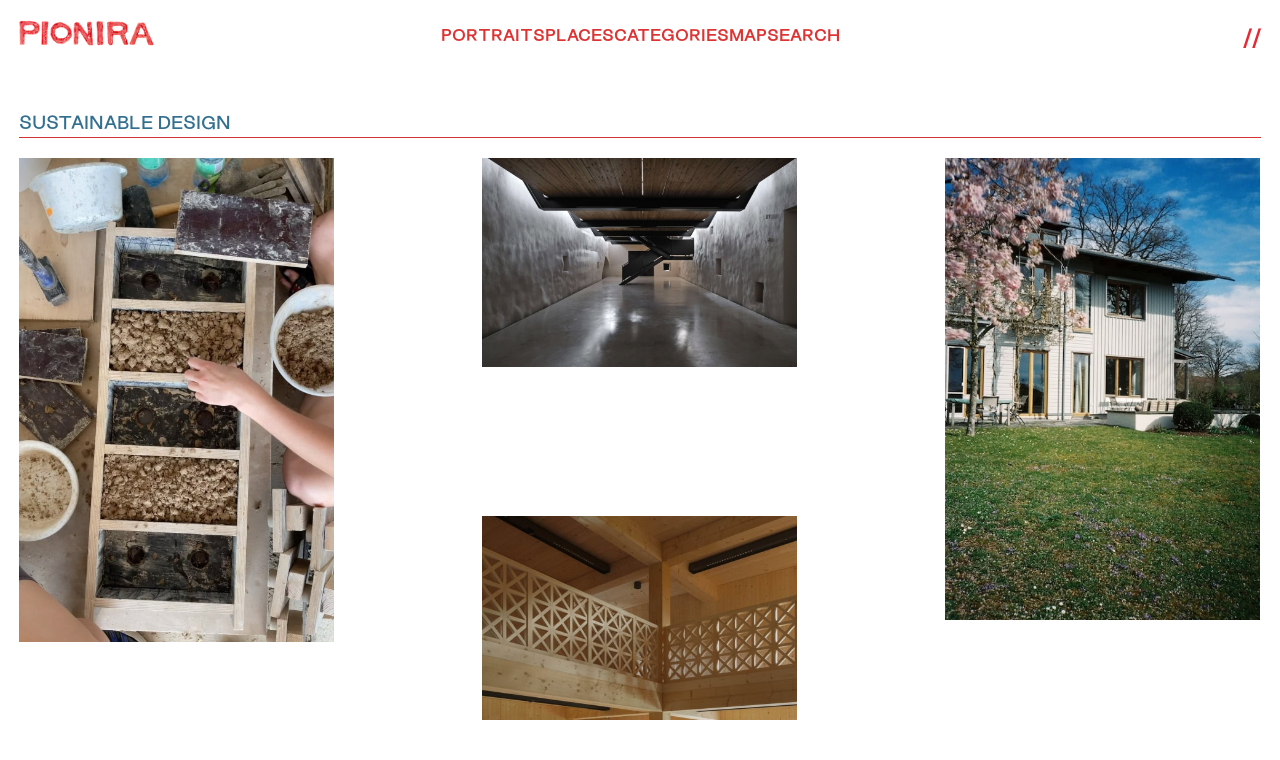

--- FILE ---
content_type: text/html; charset=UTF-8
request_url: https://pioniraproject.com/category/sustainable-design/
body_size: 75499
content:
<!DOCTYPE html>
<html lang="en-US">
<head>
<meta charset="UTF-8">
<meta name="viewport" content="width=device-width, initial-scale=1.0, minimum-scale=1.0, maximum-scale=5.0, user-scalable=yes, viewport-fit=cover">

<meta name='robots' content='index, follow, max-image-preview:large, max-snippet:-1, max-video-preview:-1' />
	<style>img:is([sizes="auto" i], [sizes^="auto," i]) { contain-intrinsic-size: 3000px 1500px }</style>
	<meta name="referrer" content="strict-origin-when-cross-origin">
	<!-- This site is optimized with the Yoast SEO plugin v24.8.1 - https://yoast.com/wordpress/plugins/seo/ -->
	<title>archive category: sustainable design - PIONIRA</title>
	<meta name="description" content="The archive category sustainable design showcases PIONIRA projects associated with the use of design oriented towards a greener future." />
	<link rel="canonical" href="https://pioniraproject.com/category/sustainable-design/" />
	<link rel="next" href="https://pioniraproject.com/category/sustainable-design/page/2/" />
	<meta property="og:locale" content="en_US" />
	<meta property="og:type" content="article" />
	<meta property="og:title" content="archive category: sustainable design - PIONIRA" />
	<meta property="og:description" content="The archive category sustainable design showcases PIONIRA projects associated with the use of design oriented towards a greener future." />
	<meta property="og:url" content="https://pioniraproject.com/category/sustainable-design/" />
	<meta property="og:site_name" content="PIONIRA" />
	<meta property="og:image" content="https://pioniraproject.com/wp-content/uploads/2020/06/PIONIRA_1200x680_Thumbnail.jpg" />
	<meta property="og:image:width" content="1200" />
	<meta property="og:image:height" content="630" />
	<meta property="og:image:type" content="image/jpeg" />
	<meta name="twitter:card" content="summary_large_image" />
	<script type="application/ld+json" class="yoast-schema-graph">{"@context":"https://schema.org","@graph":[{"@type":"CollectionPage","@id":"https://pioniraproject.com/category/sustainable-design/","url":"https://pioniraproject.com/category/sustainable-design/","name":"archive category: sustainable design - PIONIRA","isPartOf":{"@id":"https://pioniraproject.com/#website"},"primaryImageOfPage":{"@id":"https://pioniraproject.com/category/sustainable-design/#primaryimage"},"image":{"@id":"https://pioniraproject.com/category/sustainable-design/#primaryimage"},"thumbnailUrl":"https://pioniraproject.com/wp-content/uploads/2025/04/Workshop_CarboBricks.jpg","description":"The archive category sustainable design showcases PIONIRA projects associated with the use of design oriented towards a greener future.","breadcrumb":{"@id":"https://pioniraproject.com/category/sustainable-design/#breadcrumb"},"inLanguage":"en-US"},{"@type":"ImageObject","inLanguage":"en-US","@id":"https://pioniraproject.com/category/sustainable-design/#primaryimage","url":"https://pioniraproject.com/wp-content/uploads/2025/04/Workshop_CarboBricks.jpg","contentUrl":"https://pioniraproject.com/wp-content/uploads/2025/04/Workshop_CarboBricks.jpg","width":974,"height":1500},{"@type":"BreadcrumbList","@id":"https://pioniraproject.com/category/sustainable-design/#breadcrumb","itemListElement":[{"@type":"ListItem","position":1,"name":"Home","item":"https://pioniraproject.com/"},{"@type":"ListItem","position":2,"name":"sustainable design"}]},{"@type":"WebSite","@id":"https://pioniraproject.com/#website","url":"https://pioniraproject.com/","name":"PIONIRA","description":"people - places - possibilities","publisher":{"@id":"https://pioniraproject.com/#organization"},"potentialAction":[{"@type":"SearchAction","target":{"@type":"EntryPoint","urlTemplate":"https://pioniraproject.com/?s={search_term_string}"},"query-input":{"@type":"PropertyValueSpecification","valueRequired":true,"valueName":"search_term_string"}}],"inLanguage":"en-US"},{"@type":"Organization","@id":"https://pioniraproject.com/#organization","name":"PIONIRA","url":"https://pioniraproject.com/","logo":{"@type":"ImageObject","inLanguage":"en-US","@id":"https://pioniraproject.com/#/schema/logo/image/","url":"https://pioniraproject.com/wp-content/uploads/2020/12/PIONIRA_logo_mobile.png","contentUrl":"https://pioniraproject.com/wp-content/uploads/2020/12/PIONIRA_logo_mobile.png","width":800,"height":158,"caption":"PIONIRA"},"image":{"@id":"https://pioniraproject.com/#/schema/logo/image/"},"sameAs":["https://www.facebook.com/pioniraproject","https://www.instagram.com/pionira.official"]}]}</script>
	<!-- / Yoast SEO plugin. -->


<link rel="alternate" type="application/rss+xml" title="PIONIRA &raquo; sustainable design Category Feed" href="https://pioniraproject.com/category/sustainable-design/feed/" />
		<style id="content-control-block-styles">
			@media (max-width: 640px) {
	.cc-hide-on-mobile {
		display: none !important;
	}
}
@media (min-width: 641px) and (max-width: 920px) {
	.cc-hide-on-tablet {
		display: none !important;
	}
}
@media (min-width: 921px) and (max-width: 1440px) {
	.cc-hide-on-desktop {
		display: none !important;
	}
}		</style>
		<link rel='stylesheet' id='frontend-style-css' href='https://pioniraproject.com/wp-content/themes/lay/frontend/assets/css/frontend.style.css?ver=10.0.2' type='text/css' media='all' />
<style id='frontend-style-inline-css' type='text/css'>
/* essential styles that need to be in head */
		html{
			overflow-y: scroll;
			/* needs to be min-height: 100% instead of height: 100%. doing height: 100% can cause a bug when doing scroll in jQuery for html,body  */
			min-height: 100%;
			/* prevent anchor font size from changing when rotating iphone to landscape mode */
			/* also: https://stackoverflow.com/questions/49589861/is-there-a-non-hacky-way-to-prevent-pinch-zoom-on-ios-11-3-safari */
			-webkit-text-size-adjust: none;
			/* prevent overflow while loading */
			overflow-x: hidden!important;
		}
		body{
			background-color: white;
			transition: background-color 300ms ease;
			min-height: 100%;
			margin: 0;
			width: 100%;
		}
		/* lay image opacity css */
		#search-results-region img.setsizes{opacity: 0;}#search-results-region img.lay-gif{opacity: 0;}#search-results-region img.lay-image-original{opacity: 0;}#search-results-region img.carousel-img{opacity: 0;}#search-results-region video.video-lazyload{opacity: 0;}#search-results-region img.setsizes.loaded{opacity: 1;}#search-results-region img.loaded-error{opacity: 1;}#search-results-region img.lay-gif.loaded{opacity: 1;}#search-results-region img.lay-image-original.loaded{opacity: 1;}#search-results-region img.carousel-img.loaded{opacity: 1;}#search-results-region video.loaded{opacity: 1;}.col img.setsizes{opacity: 0;}.col img.lay-gif{opacity: 0;}.col img.lay-image-original{opacity: 0;}.col img.carousel-img{opacity: 0;}.col video.video-lazyload{opacity: 0;}.col img.setsizes.loaded{opacity: 1;}.col img.loaded-error{opacity: 1;}.col img.lay-gif.loaded{opacity: 1;}.col img.lay-image-original.loaded{opacity: 1;}.col img.carousel-img.loaded{opacity: 1;}.col video.loaded{opacity: 1;}.project-arrow img.setsizes{opacity: 0;}.project-arrow img.lay-gif{opacity: 0;}.project-arrow img.lay-image-original{opacity: 0;}.project-arrow img.carousel-img{opacity: 0;}.project-arrow video.video-lazyload{opacity: 0;}.project-arrow img.setsizes.loaded{opacity: 1;}.project-arrow img.loaded-error{opacity: 1;}.project-arrow img.lay-gif.loaded{opacity: 1;}.project-arrow img.lay-image-original.loaded{opacity: 1;}.project-arrow img.carousel-img.loaded{opacity: 1;}.project-arrow video.loaded{opacity: 1;}.background-image img.setsizes{opacity: 0;}.background-image img.lay-gif{opacity: 0;}.background-image img.lay-image-original{opacity: 0;}.background-image img.carousel-img{opacity: 0;}.background-image video.video-lazyload{opacity: 0;}.background-image img.setsizes.loaded{opacity: 1;}.background-image img.loaded-error{opacity: 1;}.background-image img.lay-gif.loaded{opacity: 1;}.background-image img.lay-image-original.loaded{opacity: 1;}.background-image img.carousel-img.loaded{opacity: 1;}.background-image video.loaded{opacity: 1;}.background-video img.setsizes{opacity: 0;}.background-video img.lay-gif{opacity: 0;}.background-video img.lay-image-original{opacity: 0;}.background-video img.carousel-img{opacity: 0;}.background-video video.video-lazyload{opacity: 0;}.background-video img.setsizes.loaded{opacity: 1;}.background-video img.loaded-error{opacity: 1;}.background-video img.lay-gif.loaded{opacity: 1;}.background-video img.lay-image-original.loaded{opacity: 1;}.background-video img.carousel-img.loaded{opacity: 1;}.background-video video.loaded{opacity: 1;}
		/* phone menu breakpoint above */
		@media (min-width: 601px){
			
nav.mobile-nav {
  display: none;
}

.lay-mobile-icons-wrap {
  display: none;
  white-space: nowrap;
}

.mobile-title {
  display: none;
}

nav.laynav li {
  display: inline-block;
}

nav.laynav {
  white-space: nowrap;
}

.navbar {
  position: fixed;
  z-index: 10;
  width: 100%;
  transform: translateZ(0);
}

.sitetitle.txt .sitetitle-txt-inner span,
nav.laynav span {
  text-decoration-style: underline;
}

.sitetitle.txt .sitetitle-txt-inner {
  margin-top: 0;
  margin-bottom: 0;
}

nav.laynav {
  z-index: 20;
  line-height: 1;
}
nav.laynav .span-wrap {
  display: inline-block;
}
nav.laynav ul {
  list-style-type: none;
  margin: 0;
  padding: 0;
  font-size: 0;
  display: flex;
}
nav.laynav a {
  text-decoration: none;
}
nav.laynav li {
  vertical-align: top;
}
nav.laynav li:last-child {
  margin-right: 0 !important;
  margin-bottom: 0 !important;
}

.nav-pill {
  position: absolute;
  z-index: -1;
  box-sizing: content-box;
  opacity: 0;
}

.nav-pill.nav-opacity-pill-transition {
  transition: opacity 0.7s ease-in-out;
}

.nav-pill.nav-pill-transition {
  transition: transform 0.7s cubic-bezier(0.93, 0, 0.4, 1.17), width 0.7s cubic-bezier(0.93, 0, 0.4, 1.17), opacity 0.7s ease-in-out;
}

		}
		/* phone menu breakpoint under */
		@media (max-width: 600px){
			
body.mobile-menu-style_1.mobile-menu-has-animation.mobile-menu-animation-possible.animate-mobile-menu nav.mobile-nav {
  transition: transform 300ms cubic-bezier(0.52, 0.16, 0.24, 1);
}

.mobile-title.text {
  line-height: 1 !important;
}

body.mobile-menu-style_1 nav.mobile-nav::-webkit-scrollbar {
  display: none;
}
body.mobile-menu-style_1 nav.mobile-nav {
  scrollbar-width: none;
}
body.mobile-menu-style_1 nav.mobile-nav {
  transform: translateY(-99999px);
  overflow-y: scroll;
  -webkit-overflow-scrolling: touch;
  white-space: normal;
  width: 100%;
  top: 0;
  left: 0;
  bottom: auto;
}
body.mobile-menu-style_1 nav.mobile-nav .current-menu-item {
  opacity: 1;
}
body.mobile-menu-style_1 nav.mobile-nav li {
  display: block;
  margin-right: 0;
  margin-bottom: 0;
  padding: 0;
}
body.mobile-menu-style_1 nav.mobile-nav li a {
  display: block;
  opacity: 1;
  border-bottom-style: solid;
  border-bottom-width: 1px;
  transition: background-color 200ms ease;
  margin: 0;
}
body.mobile-menu-style_1 nav.mobile-nav li a:hover {
  opacity: 1;
}
body.mobile-menu-style_1 nav.mobile-nav li a .span-wrap {
  border-bottom: none;
}
body.mobile-menu-style_1 nav.mobile-nav li a:hover .span-wrap {
  border-bottom: none;
}

body.mobile-menu-style_2.mobile-menu-has-animation.mobile-menu-animation-possible nav.mobile-nav {
  transition: transform 500ms cubic-bezier(0.52, 0.16, 0.24, 1);
}

body.mobile-menu-style_2 .laynav .burger-wrap {
  position: absolute;
  right: 0;
  top: 0;
}
body.mobile-menu-style_2 nav.mobile-nav.active {
  transform: translateX(0);
}
body.mobile-menu-style_2 nav.mobile-nav::-webkit-scrollbar {
  display: none;
}
body.mobile-menu-style_2 nav.mobile-nav {
  scrollbar-width: none;
}
body.mobile-menu-style_2 nav.mobile-nav {
  box-sizing: border-box;
  z-index: 35;
  top: 0;
  height: 100vh;
  overflow-y: scroll;
  -webkit-overflow-scrolling: touch;
  white-space: normal;
  width: 100%;
  transform: translateX(100%);
}
body.mobile-menu-style_2 nav.mobile-nav li a {
  display: block;
  margin: 0;
  box-sizing: border-box;
  width: 100%;
}

body.mobile-menu-style_3.mobile-menu-has-animation.mobile-menu-animation-possible .mobile-nav ul {
  opacity: 0;
  transition: opacity 300ms cubic-bezier(0.52, 0.16, 0.24, 1) 200ms;
}

body.mobile-menu-style_3.mobile-menu-has-animation.mobile-menu-animation-possible.mobile-menu-open .mobile-nav ul {
  opacity: 1;
}

body.mobile-menu-style_3.mobile-menu-has-animation.mobile-menu-animation-possible nav.mobile-nav {
  transition: height 500ms cubic-bezier(0.52, 0.16, 0.24, 1);
}

body.mobile-menu-style_3 nav.mobile-nav.active {
  transform: translateX(0);
}
body.mobile-menu-style_3 nav.mobile-nav::-webkit-scrollbar {
  display: none;
}
body.mobile-menu-style_3 nav.mobile-nav {
  scrollbar-width: none;
}
body.mobile-menu-style_3 nav.mobile-nav {
  width: 100%;
  height: 0;
  box-sizing: border-box;
  z-index: 33;
  overflow-y: scroll;
  -webkit-overflow-scrolling: touch;
  white-space: normal;
  width: 100%;
}
body.mobile-menu-style_3 nav.mobile-nav li a {
  display: block;
  margin: 0;
  box-sizing: border-box;
  width: 100%;
}

body.mobile-menu-style_4.mobile-menu-has-animation.mobile-menu-animation-possible.animate-mobile-menu nav.mobile-nav {
  transition: transform 300ms cubic-bezier(0.52, 0.16, 0.24, 1);
}

body.mobile-menu-style_4 nav.mobile-nav::-webkit-scrollbar {
  display: none;
}
body.mobile-menu-style_4 nav.mobile-nav {
  scrollbar-width: none;
}
body.mobile-menu-style_4 nav.mobile-nav {
  width: 100%;
  height: 0;
  box-sizing: border-box;
  z-index: 29;
  overflow-y: scroll;
  -webkit-overflow-scrolling: touch;
  white-space: normal;
  width: 100%;
}
body.mobile-menu-style_4 nav.mobile-nav li a {
  display: block;
  margin: 0;
  box-sizing: border-box;
  width: 100%;
}

/**
 * Toggle Switch Globals
 *
 * All switches should take on the class `c-hamburger` as well as their
 * variant that will give them unique properties. This class is an overview
 * class that acts as a reset for all versions of the icon.
 */
.mobile-menu-style_1 .burger-wrap,
.mobile-menu-style_3 .burger-wrap,
.mobile-menu-style_4 .burger-wrap {
  z-index: 33;
}

.lay-mobile-icons-wrap {
  z-index: 33;
  top: 0;
  vertical-align: top;
}

.burger-wrap.right {
  padding-left: 10px;
}

.burger-wrap.left {
  padding-right: 10px;
}

.burger-wrap {
  font-size: 0;
  box-sizing: border-box;
  display: inline-block;
  cursor: pointer;
  vertical-align: top;
}

.burger-inner {
  position: relative;
}

.burger-default {
  border-radius: 0;
  overflow: hidden;
  margin: 0;
  padding: 0;
  width: 25px;
  height: 20px;
  font-size: 0;
  -webkit-appearance: none;
  -moz-appearance: none;
  appearance: none;
  box-shadow: none;
  border-radius: none;
  border: none;
  cursor: pointer;
  background-color: transparent;
}

.burger-default:focus {
  outline: none;
}

.burger-default span {
  display: block;
  position: absolute;
  left: 0;
  right: 0;
  background-color: #000;
}

.default .burger-default span {
  height: 2px;
  top: 9px;
}
.default .burger-default span::before,
.default .burger-default span::after {
  height: 2px;
}
.default .burger-default span::before {
  top: -9px;
}
.default .burger-default span::after {
  bottom: -9px;
}

.default_thin .burger-default span {
  height: 1px;
  top: 9px;
}
.default_thin .burger-default span::before,
.default_thin .burger-default span::after {
  height: 1px;
}
.default_thin .burger-default span::before {
  top: -6px;
}
.default_thin .burger-default span::after {
  bottom: -6px;
}

.burger-default span::before,
.burger-default span::after {
  position: absolute;
  display: block;
  left: 0;
  width: 100%;
  background-color: #000;
  content: "";
}

/**
 * Style 2
 *
 * Hamburger to "x" (htx). Takes on a hamburger shape, bars slide
 * down to center and transform into an "x".
 */
.burger-has-animation .burger-default {
  transition: background 0.2s;
}
.burger-has-animation .burger-default span {
  transition: background-color 0.2s 0s;
}
.burger-has-animation .burger-default span::before,
.burger-has-animation .burger-default span::after {
  transition-timing-function: cubic-bezier(0.04, 0.04, 0.12, 0.96);
  transition-duration: 0.2s, 0.2s;
  transition-delay: 0.2s, 0s;
}
.burger-has-animation .burger-default span::before {
  transition-property: top, transform;
  -webkit-transition-property: top, -webkit-transform;
}
.burger-has-animation .burger-default span::after {
  transition-property: bottom, transform;
  -webkit-transition-property: bottom, -webkit-transform;
}
.burger-has-animation .burger-default.active span::before,
.burger-has-animation .burger-default.active span::after {
  transition-delay: 0s, 0.2s;
}

/* active state, i.e. menu open */
.burger-default.active span {
  background-color: transparent !important;
}

.burger-default.active span::before {
  transform: rotate(45deg);
  top: 0;
}

.burger-default.active span::after {
  transform: rotate(-45deg);
  bottom: 0;
}

.mobile-menu-icon {
  z-index: 31;
}

.mobile-menu-icon {
  cursor: pointer;
}

.burger-custom-wrap-close {
  display: none;
}

body.mobile-menu-style_2 .mobile-nav .burger-custom-wrap-close {
  display: inline-block;
}
body.mobile-menu-style_2 .burger-custom-wrap-open {
  display: inline-block;
}

body.mobile-menu-open.mobile-menu-style_3 .burger-custom-wrap-close,
body.mobile-menu-open.mobile-menu-style_4 .burger-custom-wrap-close,
body.mobile-menu-open.mobile-menu-style_1 .burger-custom-wrap-close {
  display: inline-block;
}
body.mobile-menu-open.mobile-menu-style_3 .burger-custom-wrap-open,
body.mobile-menu-open.mobile-menu-style_4 .burger-custom-wrap-open,
body.mobile-menu-open.mobile-menu-style_1 .burger-custom-wrap-open {
  display: none;
}

/**
 * Toggle Switch Globals
 *
 * All switches should take on the class `c-hamburger` as well as their
 * variant that will give them unique properties. This class is an overview
 * class that acts as a reset for all versions of the icon.
 */
body.mobile_menu_bar_not_hidden .lay-mobile-icons-wrap.contains-cart-icon .burger-wrap-new {
  padding-top: 6px;
}

.burger-wrap-new.burger-wrap {
  padding-left: 5px;
  padding-right: 5px;
}

.lay-mobile-icons-wrap.contains-cart-icon.custom-burger .lay-cart-icon-wrap {
  padding-top: 0;
}

.burger-new {
  border-radius: 0;
  overflow: hidden;
  margin: 0;
  padding: 0;
  width: 30px;
  height: 30px;
  font-size: 0;
  -webkit-appearance: none;
  -moz-appearance: none;
  appearance: none;
  box-shadow: none;
  border-radius: none;
  border: none;
  cursor: pointer;
  background-color: transparent;
}

.burger-new:focus {
  outline: none;
}

.burger-new .bread-top,
.burger-new .bread-bottom {
  transform: none;
  z-index: 4;
  position: absolute;
  z-index: 3;
  top: 0;
  left: 0;
  width: 30px;
  height: 30px;
}

.burger-has-animation .bread-top,
.burger-has-animation .bread-bottom {
  transition: transform 0.1806s cubic-bezier(0.04, 0.04, 0.12, 0.96);
}
.burger-has-animation .bread-crust-bottom,
.burger-has-animation .bread-crust-top {
  transition: transform 0.1596s cubic-bezier(0.52, 0.16, 0.52, 0.84) 0.1008s;
}
.burger-has-animation .burger-new.active .bread-top,
.burger-has-animation .burger-new.active .bread-bottom {
  transition: transform 0.3192s cubic-bezier(0.04, 0.04, 0.12, 0.96) 0.1008s;
}
.burger-has-animation .burger-new.active .bread-crust-bottom,
.burger-has-animation .burger-new.active .bread-crust-top {
  transition: transform 0.1806s cubic-bezier(0.04, 0.04, 0.12, 0.96);
}

.burger-new .bread-crust-top,
.burger-new .bread-crust-bottom {
  display: block;
  width: 17px;
  height: 1px;
  background: #000;
  position: absolute;
  left: 7px;
  z-index: 1;
}

.bread-crust-top {
  top: 14px;
  transform: translateY(-3px);
}

.bread-crust-bottom {
  bottom: 14px;
  transform: translateY(3px);
}

.burger-new.active .bread-top {
  transform: rotate(45deg);
}
.burger-new.active .bread-crust-bottom {
  transform: none;
}
.burger-new.active .bread-bottom {
  transform: rotate(-45deg);
}
.burger-new.active .bread-crust-top {
  transform: none;
}

body.mobile-menu-pill_menu_style .burger-wrap,
body.mobile-menu-pill_menu_style .mobile-menu-close-custom {
  display: none;
}
body.mobile-menu-pill_menu_style nav.mobile-nav {
  z-index: 35;
  line-height: 1;
  white-space: nowrap;
}

.mobile-menu-style-pill_menu_style ul {
  display: flex;
}

.mobile-menu-pill {
  position: absolute;
  z-index: -1;
  box-sizing: content-box;
  opacity: 0;
}

.mobile-menu-pill.mobile-menu-opacity-pill-transition {
  transition: opacity 0.7s ease-in-out;
}

.mobile-menu-pill.mobile-menu-pill-transition {
  transition: transform 0.7s cubic-bezier(0.93, 0, 0.4, 1.17), width 0.7s cubic-bezier(0.93, 0, 0.4, 1.17), opacity 0.7s ease-in-out;
}

.lay-fixed-header-hide-on-phone {
  display: none;
}

.tagline {
  display: none;
}

.title a,
.title {
  opacity: 1;
}

.sitetitle {
  display: none;
}

.navbar {
  display: block;
  top: 0;
  left: 0;
  bottom: auto;
  right: auto;
  width: 100%;
  z-index: 30;
  border-bottom-style: solid;
  border-bottom-width: 1px;
}

.mobile-title.image {
  font-size: 0;
}

.mobile-title.text {
  line-height: 1;
  display: inline-flex;
}
.mobile-title.text > span {
  align-self: center;
}

.mobile-title {
  z-index: 31;
  display: inline-block;
  box-sizing: border-box;
}
.mobile-title img {
  box-sizing: border-box;
  height: 100%;
}

nav.primary,
nav.second_menu,
nav.third_menu,
nav.fourth_menu {
  display: none;
}

body.mobile-menu-style_desktop_menu .burger-wrap,
body.mobile-menu-style_desktop_menu .mobile-menu-close-custom {
  display: none;
}
body.mobile-menu-style_desktop_menu nav.mobile-nav {
  z-index: 35;
  line-height: 1;
  white-space: nowrap;
}
body.mobile-menu-style_desktop_menu nav.mobile-nav li {
  vertical-align: top;
}
body.mobile-menu-style_desktop_menu nav.mobile-nav li:last-child {
  margin-right: 0 !important;
  margin-bottom: 0 !important;
}
body.mobile-menu-style_desktop_menu nav.mobile-nav ul {
  list-style-type: none;
  margin: 0;
  padding: 0;
  font-size: 0;
}
body.mobile-menu-style_desktop_menu nav.mobile-nav a {
  text-decoration: none;
}
body.mobile-menu-style_desktop_menu nav.mobile-nav span {
  border-bottom-style: solid;
  border-bottom-width: 0;
}

.mobile_sitetitle_fade_out_when_scrolling_down {
  transition: all ease-in-out 300ms;
}

.mobile_sitetitle_move_away_when_scrolling_down {
  transition: all ease-in-out 300ms;
}

.mobile_menu_fade_out_when_scrolling_down {
  transition: all ease-in-out 300ms;
}

.mobile_menu_move_away_when_scrolling_down {
  transition: all ease-in-out 300ms;
}

.mobile_menubar_move_away_when_scrolling_down {
  transition: all ease-in-out 300ms;
}

.mobile_menubar_fade_out_when_scrolling_down {
  transition: all ease-in-out 300ms;
}

.mobile_menuicons_fade_out_when_scrolling_down {
  transition: all ease-in-out 300ms;
}

.mobile_menuicons_move_away_when_scrolling_down {
  transition: all ease-in-out 300ms;
}

body.lay-hide-phone-menu .mobile_sitetitle_fade_out_when_scrolling_down {
  opacity: 0;
  pointer-events: none;
}
body.lay-hide-phone-menu .mobile_menu_fade_out_when_scrolling_down {
  opacity: 0;
  pointer-events: none;
}
body.lay-hide-phone-menu .mobile_menubar_move_away_when_scrolling_down {
  transform: translateY(-100%);
}
body.lay-hide-phone-menu .mobile_menubar_fade_out_when_scrolling_down {
  opacity: 0 !important;
  pointer-events: none;
}
body.lay-hide-phone-menu .mobile_menuicons_fade_out_when_scrolling_down {
  opacity: 0 !important;
  pointer-events: none;
}
body.lay-hide-phone-menu .mobile_menuicons_move_away_when_scrolling_down {
  transform: translateY(-100%);
}

nav.laynav {
  z-index: 20;
  line-height: 1;
}
nav.laynav .span-wrap {
  display: inline-block;
}
nav.laynav ul {
  list-style-type: none;
  margin: 0;
  padding: 0;
  font-size: 0;
}
nav.laynav a {
  text-decoration: none;
}
nav.laynav li {
  vertical-align: top;
}
nav.laynav li:last-child {
  margin-right: 0 !important;
  margin-bottom: 0 !important;
}

		}
		/* lay media query styles */
		@media (min-width: 601px){
			
.column-wrap._100vh,
.column-wrap.rowcustomheight {
  display: flex;
}

#custom-phone-grid {
  display: none;
}

#footer-custom-phone-grid {
  display: none;
}

.cover-region-phone {
  display: none;
}

.row._100vh,
.row._100vh.empty {
  min-height: 100vh;
  min-height: 100svh;
}
.row._100vh .row-inner,
.row._100vh .column-wrap,
.row._100vh.empty .row-inner,
.row._100vh.empty .column-wrap {
  min-height: 100vh;
  min-height: 100svh;
}

.col.align-top {
  align-self: start;
}

.col.align-onethird {
  align-self: start;
}

.col.align-middle {
  align-self: center;
}

.col.align-twothirds {
  align-self: end;
}

.col.align-bottom {
  align-self: end;
}

.cover-region {
  position: sticky;
  z-index: 1;
  top: 0;
  left: 0;
  width: 100%;
  height: 100vh;
  height: 100svh;
}

.lay-sitewide-background-video-mobile {
  display: none;
}

.cover-down-arrow-desktop {
  display: block;
}

.cover-down-arrow-phone {
  display: none;
}

.col.type-vl.absolute-position {
  position: absolute !important;
  margin-left: 0 !important;
  z-index: 1;
}

/* 

100VH rows 

*/
.column-wrap._100vh > .col.absolute-position:not(.lay-sticky) {
  position: absolute !important;
  margin-left: 0 !important;
}

.column-wrap._100vh > .col.absolute-position.align-top:not(.lay-sticky) {
  top: 0;
}

.column-wrap._100vh > .col.absolute-position.align-bottom:not(.lay-sticky) {
  bottom: 0;
}

._100vh:not(.stack-element) > .type-html {
  position: absolute !important;
  margin-left: 0 !important;
  z-index: 1;
}

._100vh:not(.stack-element) > .type-html.align-top {
  top: 0;
}

._100vh:not(.stack-element) > .type-html.align-middle {
  top: 50%;
  transform: translateY(-50%);
}

._100vh:not(.stack-element) > .type-html.align-bottom {
  bottom: 0;
}

/* 

CUSTOM ROW HEIGHT 

*/
.column-wrap.rowcustomheight > .col.absolute-position:not(.lay-sticky) {
  position: absolute !important;
  margin-left: 0 !important;
  z-index: 1;
}

.rowcustomheight:not(.stack-element) > .type-html {
  position: absolute !important;
  margin-left: 0 !important;
  z-index: 1;
}

.rowcustomheight:not(.stack-element) > .type-html.align-top {
  top: 0;
}

.rowcustomheight:not(.stack-element) > .type-html.align-middle {
  top: 50%;
  transform: translateY(-50%);
}

.rowcustomheight:not(.stack-element) > .type-html.align-bottom {
  bottom: 0;
}

.lay-slide-from-top {
  top: 0;
  left: 0;
  right: 0;
  transform: translateY(-100.1%);
}

body.do-page-overlay-transition .lay-slide-from-top {
  transition: transform 500ms cubic-bezier(0.075, 0.82, 0.165, 1);
}

.lay-slide-from-left {
  top: 0;
  left: 0;
  bottom: 0;
  transform: translateX(-100.1%);
}

body.do-page-overlay-transition .lay-slide-from-left {
  transition: transform 500ms cubic-bezier(0.075, 0.82, 0.165, 1);
}

.lay-slide-from-right {
  top: 0;
  right: 0;
  transform: translateX(100.1%);
}

body.do-page-overlay-transition .lay-slide-from-right {
  transition: transform 500ms cubic-bezier(0.075, 0.82, 0.165, 1);
}

.lay-slide-from-bottom {
  left: 0;
  right: 0;
  bottom: 0;
  transform: translateY(100.1%);
}

body.do-page-overlay-transition .lay-slide-from-bottom {
  transition: transform 500ms cubic-bezier(0.075, 0.82, 0.165, 1);
}

.lay-fade {
  opacity: 0;
  top: 0;
  left: 0;
  right: 0;
  transform: translateY(-100.1%);
}

.lay-none {
  transform: translate(0, 0);
  top: 0;
  left: 0;
  pointer-events: none;
  opacity: 0;
}
.lay-none .row .col {
  pointer-events: none;
}

.lay-none-right {
  transform: translate(0, 0);
  top: 0;
  right: 0;
  pointer-events: none;
  opacity: 0;
}
.lay-none-right .row .col {
  pointer-events: none;
}

.lay-none-left {
  transform: translate(0, 0);
  top: 0;
  left: 0;
  pointer-events: none;
  opacity: 0;
}
.lay-none-left .row .col {
  pointer-events: none;
}

.lay-none-bottom {
  transform: translate(0, 0);
  bottom: 0;
  left: 0;
  right: 0;
  pointer-events: none;
  opacity: 0;
}
.lay-none-bottom .row .col {
  pointer-events: none;
}

.lay-none-top {
  transform: translate(0, 0);
  top: 0;
  left: 0;
  right: 0;
  pointer-events: none;
  opacity: 0;
}
.lay-none-top .row .col {
  pointer-events: none;
}

.lay-show-overlay.lay-slide-from-top {
  transform: translateY(0);
}

.lay-show-overlay.lay-slide-from-left {
  transform: translateX(0);
}

.lay-show-overlay.lay-slide-from-right {
  transform: translateX(0);
}

.lay-show-overlay.lay-slide-from-bottom {
  transform: translateY(0);
}

.lay-show-overlay.lay-fade {
  transform: translateY(0);
  animation: 350ms forwards overlayfadein;
  opacity: 1;
}

.lay-show-overlay.lay-fadeout {
  animation: 350ms forwards overlayfadeout;
}

.lay-show-overlay.lay-none,
.lay-show-overlay.lay-none-right,
.lay-show-overlay.lay-none-left,
.lay-show-overlay.lay-none-top,
.lay-show-overlay.lay-none-bottom {
  pointer-events: auto;
  opacity: 1;
}
.lay-show-overlay.lay-none .row .col,
.lay-show-overlay.lay-none-right .row .col,
.lay-show-overlay.lay-none-left .row .col,
.lay-show-overlay.lay-none-top .row .col,
.lay-show-overlay.lay-none-bottom .row .col {
  pointer-events: auto;
}

@keyframes overlayfadein {
  0% {
    opacity: 0;
  }
  100% {
    opacity: 1;
  }
}
@keyframes overlayfadeout {
  0% {
    opacity: 1;
  }
  100% {
    opacity: 0;
  }
}

			
		}
		@media (max-width: 600px){
			
.hascustomphonegrid > #grid {
  display: none;
}
.hascustomphonegrid .column-wrap._100vh,
.hascustomphonegrid .column-wrap.rowcustomheight {
  display: flex;
}

.hascustomphonegrid .cover-region-desktop {
  display: none;
}
.hascustomphonegrid .cover-content-desktop {
  display: none;
}

.nocustomphonegrid .type-vl {
  display: none;
}

.footer-hascustomphonegrid #footer {
  display: none;
}

body {
  box-sizing: border-box;
}

.fp-section.row._100vh,
.fp-section.row._100vh.empty {
  min-height: 0;
}
.fp-section.row._100vh .row-inner,
.fp-section.row._100vh.empty .row-inner {
  min-height: 0 !important;
}

.lay-content.nocustomphonegrid #grid .col.lay-sticky,
.lay-content.footer-nocustomphonegrid #footer .col.lay-sticky,
.lay-content .cover-region-desktop .col.lay-sticky {
  position: relative !important;
  top: auto !important;
}

.lay-content.nocustomphonegrid #grid .col:not(.below, .in-view),
.lay-content.footer-nocustomphonegrid #footer .col:not(.below, .in-view),
.lay-content .cover-region-desktop .col:not(.below, .in-view) {
  transform: none !important;
}

.lay-content.nocustomphonegrid #grid .col,
.lay-content.footer-nocustomphonegrid #footer .col,
.lay-content .cover-region-desktop .col {
  width: 100%;
}

html.flexbox .lay-content .row._100vh.row-col-amt-2.absolute-positioning-vertically-in-apl .col.align-top,
html.flexbox .lay-content .row.rowcustomheight.row-col-amt-2.absolute-positioning-vertically-in-apl .col.align-top,
html.flexbox .lay-content .row._100vh.row-col-amt-3.absolute-positioning-vertically-in-apl .col.align-top,
html.flexbox .lay-content .row.rowcustomheight.row-col-amt-3.absolute-positioning-vertically-in-apl .col.align-top {
  top: 0;
  position: absolute;
  margin-bottom: 0;
}
html.flexbox .lay-content .row._100vh.row-col-amt-2.absolute-positioning-vertically-in-apl .col.align-middle,
html.flexbox .lay-content .row.rowcustomheight.row-col-amt-2.absolute-positioning-vertically-in-apl .col.align-middle,
html.flexbox .lay-content .row._100vh.row-col-amt-3.absolute-positioning-vertically-in-apl .col.align-middle,
html.flexbox .lay-content .row.rowcustomheight.row-col-amt-3.absolute-positioning-vertically-in-apl .col.align-middle {
  top: 50%;
  transform: translate(0, -50%) !important;
  position: absolute;
  margin-bottom: 0;
}
html.flexbox .lay-content .row._100vh.row-col-amt-2.absolute-positioning-vertically-in-apl .col.align-bottom,
html.flexbox .lay-content .row.rowcustomheight.row-col-amt-2.absolute-positioning-vertically-in-apl .col.align-bottom,
html.flexbox .lay-content .row._100vh.row-col-amt-3.absolute-positioning-vertically-in-apl .col.align-bottom,
html.flexbox .lay-content .row.rowcustomheight.row-col-amt-3.absolute-positioning-vertically-in-apl .col.align-bottom {
  bottom: 0;
  position: absolute;
  margin-bottom: 0;
}

html.flexbox .lay-content .row._100vh.one-col-row .column-wrap,
html.flexbox .lay-content .row.rowcustomheight.one-col-row .column-wrap {
  display: flex;
}
html.flexbox .lay-content .row._100vh.one-col-row .col.align-top,
html.flexbox .lay-content .row.rowcustomheight.one-col-row .col.align-top {
  align-self: start;
  margin-bottom: 0;
}
html.flexbox .lay-content .row._100vh.one-col-row .col.align-middle,
html.flexbox .lay-content .row.rowcustomheight.one-col-row .col.align-middle {
  align-self: center;
  margin-bottom: 0;
}
html.flexbox .lay-content .row._100vh.one-col-row .col.align-bottom,
html.flexbox .lay-content .row.rowcustomheight.one-col-row .col.align-bottom {
  align-self: end;
  margin-bottom: 0;
}

.lay-content .row {
  box-sizing: border-box;
  display: block;
}

.lay-content .row:last-child > .row-inner > .column-wrap > .col:last-child {
  margin-bottom: 0 !important;
}

html.flexbox #custom-phone-grid .column-wrap._100vh,
html.flexbox #custom-phone-grid .column-wrap.rowcustomheight,
html.flexbox .cover-region-phone .column-wrap._100vh,
html.flexbox .cover-region-phone .column-wrap.rowcustomheight,
html.flexbox #footer-custom-phone-grid .column-wrap._100vh,
html.flexbox #footer-custom-phone-grid .column-wrap.rowcustomheight {
  display: flex;
}
html.flexbox #custom-phone-grid .col.align-top,
html.flexbox .cover-region-phone .col.align-top,
html.flexbox #footer-custom-phone-grid .col.align-top {
  align-self: start;
}
html.flexbox #custom-phone-grid .col.align-middle,
html.flexbox .cover-region-phone .col.align-middle,
html.flexbox #footer-custom-phone-grid .col.align-middle {
  align-self: center;
}
html.flexbox #custom-phone-grid .col.align-bottom,
html.flexbox .cover-region-phone .col.align-bottom,
html.flexbox #footer-custom-phone-grid .col.align-bottom {
  align-self: end;
}

.row-inner {
  box-sizing: border-box;
}

.html5video .html5video-customplayicon {
  max-width: 100px;
}

.cover-enabled-on-phone .cover-region {
  position: sticky;
  z-index: 1;
  top: 0;
  left: 0;
  width: 100%;
  min-height: 100vh;
}

.lay-sitewide-background-video {
  display: none;
}

.cover-down-arrow-desktop {
  display: none;
}

.cover-down-arrow-phone {
  display: block;
}

.lay-content.nocustomphonegrid #grid .row.only-marquee-row {
  padding-left: 0;
  padding-right: 0;
}

.col.absolute-position.type-vl {
  position: absolute;
  margin-left: 0 !important;
  z-index: 1;
}

#custom-phone-grid .column-wrap._100vh > .col.absolute-position:not(.lay-sticky),
#footer-custom-phone-grid .column-wrap._100vh > .col.absolute-position:not(.lay-sticky),
.cover-region-phone .column-wrap._100vh > .col.absolute-position:not(.lay-sticky) {
  position: absolute !important;
  margin-left: 0 !important;
  z-index: 1;
}
#custom-phone-grid .column-wrap._100vh > .col.absolute-position.align-top:not(.lay-sticky),
#footer-custom-phone-grid .column-wrap._100vh > .col.absolute-position.align-top:not(.lay-sticky),
.cover-region-phone .column-wrap._100vh > .col.absolute-position.align-top:not(.lay-sticky) {
  top: 0;
}
#custom-phone-grid .column-wrap._100vh > .col.absolute-position.align-bottom:not(.lay-sticky),
#footer-custom-phone-grid .column-wrap._100vh > .col.absolute-position.align-bottom:not(.lay-sticky),
.cover-region-phone .column-wrap._100vh > .col.absolute-position.align-bottom:not(.lay-sticky) {
  bottom: 0;
}

#custom-phone-grid .column-wrap.rowcustomheight > .col.absolute-position:not(.lay-sticky),
#footer-custom-phone-grid .column-wrap.rowcustomheight > .col.absolute-position:not(.lay-sticky),
.cover-region-phone .column-wrap.rowcustomheight > .col.absolute-position:not(.lay-sticky) {
  position: absolute !important;
  margin-left: 0 !important;
  z-index: 1;
}
#custom-phone-grid .column-wrap.rowcustomheight > .col.absolute-position.align-top:not(.lay-sticky),
#footer-custom-phone-grid .column-wrap.rowcustomheight > .col.absolute-position.align-top:not(.lay-sticky),
.cover-region-phone .column-wrap.rowcustomheight > .col.absolute-position.align-top:not(.lay-sticky) {
  top: 0;
}
#custom-phone-grid .column-wrap.rowcustomheight > .col.absolute-position.align-bottom:not(.lay-sticky),
#footer-custom-phone-grid .column-wrap.rowcustomheight > .col.absolute-position.align-bottom:not(.lay-sticky),
.cover-region-phone .column-wrap.rowcustomheight > .col.absolute-position.align-bottom:not(.lay-sticky) {
  bottom: 0;
}

.cover-disabled-on-phone .cover-region-desktop._100vh._100vh-not-set-by-user {
  min-height: 0 !important;
}
.cover-disabled-on-phone .cover-region-desktop._100vh._100vh-not-set-by-user .cover-inner._100vh {
  min-height: 0 !important;
}
.cover-disabled-on-phone .cover-region-desktop._100vh._100vh-not-set-by-user .row._100vh {
  min-height: 0 !important;
}
.cover-disabled-on-phone .cover-region-desktop._100vh._100vh-not-set-by-user .row-inner._100vh {
  min-height: 0 !important;
}
.cover-disabled-on-phone .cover-region-desktop._100vh._100vh-not-set-by-user .column-wrap._100vh {
  min-height: 0 !important;
}

.lay-thumbnailgrid-tagfilter.mobile-one-line,
.lay-productsgrid-tagfilter.mobile-one-line {
  white-space: nowrap;
  overflow-x: scroll;
  box-sizing: border-box;
  -webkit-overflow-scrolling: touch;
}

.lay-thumbnailgrid-tagfilter::-webkit-scrollbar,
.lay-productsgrid-tagfilter::-webkit-scrollbar {
  display: none;
}

.lay-thumbnailgrid-tagfilter,
.lay-productsgrid-tagfilter {
  scrollbar-width: none;
}

.lay-thumbnailgrid-filter.mobile-one-line,
.lay-productsgrid-filter.mobile-one-line {
  white-space: nowrap;
  overflow-x: scroll;
  box-sizing: border-box;
  -webkit-overflow-scrolling: touch;
}

.lay-thumbnailgrid-filter::-webkit-scrollbar,
.lay-productsgrid-filter::-webkit-scrollbar {
  display: none;
}

.lay-thumbnailgrid-filter,
.lay-productsgrid-filter {
  scrollbar-width: none;
}

.lay-thumbnailgrid-tagfilter.mobile-one-line .tag-bubble:first-child {
  margin-left: 0 !important;
}
.lay-thumbnailgrid-tagfilter.mobile-one-line .tag-bubble:last-child {
  margin-right: 0 !important;
}

.lay-productsgrid-tagfilter.mobile-one-line .ptag-bubble:first-child {
  margin-left: 0 !important;
}
.lay-productsgrid-tagfilter.mobile-one-line .ptag-bubble:last-child {
  margin-right: 0 !important;
}

.lay-phone-slide-from-top {
  top: 0;
  left: 0;
  right: 0;
  transform: translateY(-100.1%);
}

body.do-page-overlay-transition .lay-phone-slide-from-top {
  transition: transform 500ms cubic-bezier(0.075, 0.82, 0.165, 1);
}

.lay-phone-slide-from-left {
  top: 0;
  left: 0;
  bottom: 0;
  transform: translateX(-100.1%);
}

body.do-page-overlay-transition .lay-phone-slide-from-left {
  transition: transform 500ms cubic-bezier(0.075, 0.82, 0.165, 1);
}

.lay-phone-slide-from-right {
  top: 0;
  right: 0;
  transform: translateX(100%);
}

body.do-page-overlay-transition .lay-phone-slide-from-right {
  transition: transform 500ms cubic-bezier(0.075, 0.82, 0.165, 1);
}

.lay-phone-slide-from-bottom {
  left: 0;
  right: 0;
  bottom: 0;
  transform: translateY(100.1%);
}

body.do-page-overlay-transition .lay-phone-slide-from-bottom {
  transition: transform 500ms cubic-bezier(0.075, 0.82, 0.165, 1);
}

.lay-phone-fade {
  opacity: 0;
  top: 0;
  left: 0;
  right: 0;
  transform: translateY(-100.1%);
}

.lay-phone-none {
  transform: translate(0, 0);
  top: 0;
  left: 0;
  pointer-events: none;
  opacity: 0;
}
.lay-phone-none .row .col {
  pointer-events: none;
}

.lay-phone-none-right {
  transform: translate(0, 0);
  top: 0;
  right: 0;
  pointer-events: none;
  opacity: 0;
}
.lay-phone-none-right .row .col {
  pointer-events: none;
}

.lay-phone-none-left {
  transform: translate(0, 0);
  top: 0;
  left: 0;
  pointer-events: none;
  opacity: 0;
}
.lay-phone-none-left .row .col {
  pointer-events: none;
}

.lay-phone-none-bottom {
  transform: translate(0, 0);
  bottom: 0;
  left: 0;
  right: 0;
  pointer-events: none;
  opacity: 0;
}
.lay-phone-none-bottom .row .col {
  pointer-events: none;
}

.lay-phone-none-top {
  transform: translate(0, 0);
  top: 0;
  left: 0;
  right: 0;
  pointer-events: none;
  opacity: 0;
}
.lay-phone-none-top .row .col {
  pointer-events: none;
}

.lay-show-overlay.lay-phone-slide-from-top {
  transform: translateY(0);
}

.lay-show-overlay.lay-phone-slide-from-left {
  transform: translateX(0);
}

.lay-show-overlay.lay-phone-slide-from-right {
  transform: translateX(0);
}

.lay-show-overlay.lay-phone-slide-from-bottom {
  transform: translateY(0);
}

.lay-show-overlay.lay-phone-fade {
  transform: translateY(0);
  animation: 350ms forwards overlayfadein;
  opacity: 1;
}

.lay-show-overlay.lay-fadeout {
  animation: 350ms forwards overlayfadeout;
}

.lay-show-overlay.lay-phone-none,
.lay-show-overlay.lay-phone-none-right,
.lay-show-overlay.lay-phone-none-left,
.lay-show-overlay.lay-phone-none-top,
.lay-show-overlay.lay-phone-none-bottom {
  pointer-events: auto;
  opacity: 1;
}
.lay-show-overlay.lay-phone-none .row .col,
.lay-show-overlay.lay-phone-none-right .row .col,
.lay-show-overlay.lay-phone-none-left .row .col,
.lay-show-overlay.lay-phone-none-top .row .col,
.lay-show-overlay.lay-phone-none-bottom .row .col {
  pointer-events: auto;
}

@keyframes overlayfadein {
  0% {
    opacity: 0;
  }
  100% {
    opacity: 1;
  }
}
@keyframes overlayfadeout {
  0% {
    opacity: 1;
  }
  100% {
    opacity: 0;
  }
}
html.no-flexbox #footer-custom-phone-grid .col.align-bottom {
  vertical-align: bottom;
}

			
		}

body.intro-loading .lay-content {
  visibility: hidden;
}

.intro.animatehide {
  pointer-events: none;
}

#intro-region.hide {
  display: none;
}

.intro {
  opacity: 1;
  transform: scale(1);
  cursor: pointer;
  display: block;
}

.intro .mediawrap {
  height: 100vh;
  width: 100%;
}

.intro img.lazyloading,
.intro img.lazyload {
  opacity: 0;
}

.intro img.lazyloaded,
.intro img.loaded {
  opacity: 1;
  transition: opacity 400ms;
}

.intro {
  top: 0;
  left: 0;
  width: 100%;
  height: 100vh;
  position: fixed;
  overflow: hidden;
  z-index: 50;
}

.intro .media {
  transform: translate(-50%, -50%);
  position: fixed;
  left: 50%;
  top: 50%;
}

.intro .mediawrap.followmovement .media {
  transform: translate(-50%, -50%) scale(1.15);
}

.intro .mediawrap.w100 .media {
  width: 100%;
  height: auto;
}

.intro .mediawrap.h100 .media {
  width: auto;
  height: 100%;
}

.intro-svg-overlay {
  position: absolute;
  top: 50%;
  left: 50%;
  transform: translate(-50%, -50%);
  z-index: 60;
}

.intro-svg-overlay,
.intro_text {
  pointer-events: none;
}

.intro_text {
  position: absolute;
  z-index: 65;
  white-space: pre-line;
}

@media (orientation: landscape) {
  .intro-portrait-media {
    display: none;
  }
}
@media (orientation: portrait) {
  .intro-landscape-media {
    display: none;
  }
}


					/* default text format "Default" */
					.lay-textformat-parent > *, ._Default, ._Default_no_spaces{
						font-family:IBMPlexSerif-Text;color:#000000;letter-spacing:0em;line-height:1.2;font-weight:300;text-transform:none;font-style:normal;text-decoration: none;padding: 0;text-indent:0em;border-bottom: none;text-align:left;
					}@media (min-width: 1025px){
						.lay-textformat-parent > *, ._Default{
							font-size:30px;margin:0px 0 20px 0;
						}
						._Default_no_spaces{
							font-size:30px;
						}
						.lay-textformat-parent > *:last-child, ._Default:last-child{
							margin-bottom: 0;
						}
					}
					@media (min-width: 601px) and (max-width: 1024px){
						.lay-textformat-parent > *, ._Default{
							font-size:16px;margin:0px 0 20px 0;
						}
						._Default_no_spaces{
							font-size:16px;
						}
						.lay-textformat-parent > *:last-child, ._Default:last-child{
							margin-bottom: 0;
						}
					}
					@media (max-width: 600px){
						.lay-textformat-parent > *, ._Default{
							font-size:16px;margin:0px 0 20px 0;
						}
						._Default_no_spaces{
							font-size:16px;
						}
						.lay-textformat-parent > *:last-child, ._Default:last-child{
							margin-bottom: 0;
						}
					}._articles, ._articles_no_spaces{font-family:PMGrotesk-Regular;color:#326f90;letter-spacing:0em;line-height:1;font-weight:400;text-transform:none;font-style:normal;text-decoration: none;padding: 0;text-indent:0em;border-bottom: none;text-align:left;}@media (min-width: 1025px){
						._articles{font-size:28px;margin:0px 0 20px 0;}
						._articles:last-child{
							margin-bottom: 0;
						}
						._articles_no_spaces{font-size:28px;}
					}
						@media (min-width: 601px) and (max-width: 1024px){
							._articles{font-size:20px;margin:0px 0 20px 0;}
							._articles:last-child{
								margin-bottom: 0;
							}
							._articles_no_spaces{font-size:20px;}
						}
						@media (max-width: 600px){
							._articles{font-size:20px;margin:0px 0 20px 0;}
							._articles:last-child{
								margin-bottom: 0;
							}
							._articles_no_spaces{font-size:20px;}
						}._text, ._text_no_spaces{font-family:IBMPlexSerif-Regular;color:#1a1b4b;letter-spacing:0em;line-height:1.4;font-weight:400;text-transform:none;font-style:normal;text-decoration: none;padding: 0;text-indent:0em;border-bottom: none;text-align:left;}@media (min-width: 1025px){
						._text{font-size:18px;margin:0px 0 20px 0;}
						._text:last-child{
							margin-bottom: 0;
						}
						._text_no_spaces{font-size:18px;}
					}
						@media (min-width: 601px) and (max-width: 1024px){
							._text{font-size:14px;margin:0px 0 20px 0;}
							._text:last-child{
								margin-bottom: 0;
							}
							._text_no_spaces{font-size:14px;}
						}
						@media (max-width: 600px){
							._text{font-size:14px;margin:0px 0 20px 0;}
							._text:last-child{
								margin-bottom: 0;
							}
							._text_no_spaces{font-size:14px;}
						}._Thumbnail, ._Thumbnail_no_spaces{font-family:PMGrotesk-Regular;color:#ffffff;letter-spacing:0em;line-height:1.2;font-weight:400;text-transform:none;font-style:normal;text-decoration: none;padding: 0;text-indent:em;border-bottom: none;text-align:left;}@media (min-width: 1025px){
						._Thumbnail{font-size:14px;margin:0px 0 20px 0;}
						._Thumbnail:last-child{
							margin-bottom: 0;
						}
						._Thumbnail_no_spaces{font-size:14px;}
					}
						@media (min-width: 601px) and (max-width: 1024px){
							._Thumbnail{font-size:14px;margin:0px 0 20px 0;}
							._Thumbnail:last-child{
								margin-bottom: 0;
							}
							._Thumbnail_no_spaces{font-size:14px;}
						}
						@media (max-width: 600px){
							._Thumbnail{font-size:14px;margin:0px 0 20px 0;}
							._Thumbnail:last-child{
								margin-bottom: 0;
							}
							._Thumbnail_no_spaces{font-size:14px;}
						}._characteristics, ._characteristics_no_spaces{font-family:PMGrotesk-Regular;color:#1a1b4b;letter-spacing:0em;line-height:1.6;font-weight:700;text-transform:none;font-style:normal;text-decoration: none;padding: 0;text-indent:0em;border-bottom: none;text-align:left;}@media (min-width: 1025px){
						._characteristics{font-size:20px;margin:0px 0 20px 0;}
						._characteristics:last-child{
							margin-bottom: 0;
						}
						._characteristics_no_spaces{font-size:20px;}
					}
						@media (min-width: 601px) and (max-width: 1024px){
							._characteristics{font-size:16px;margin:0px 0 20px 0;}
							._characteristics:last-child{
								margin-bottom: 0;
							}
							._characteristics_no_spaces{font-size:16px;}
						}
						@media (max-width: 600px){
							._characteristics{font-size:16px;margin:0px 0 20px 0;}
							._characteristics:last-child{
								margin-bottom: 0;
							}
							._characteristics_no_spaces{font-size:16px;}
						}._Related_article, ._Related_article_no_spaces{font-family:PMGrotesk-Regular;color:#326f90;letter-spacing:0em;line-height:1.8;font-weight:400;text-transform:none;font-style:normal;text-decoration: none;padding: 0;text-indent:0em;border-bottom: none;text-align:left;}@media (min-width: 1025px){
						._Related_article{font-size:16px;margin:0px 0 20px 0;}
						._Related_article:last-child{
							margin-bottom: 0;
						}
						._Related_article_no_spaces{font-size:16px;}
					}
						@media (min-width: 601px) and (max-width: 1024px){
							._Related_article{font-size:16px;margin:0px 0 20px 0;}
							._Related_article:last-child{
								margin-bottom: 0;
							}
							._Related_article_no_spaces{font-size:16px;}
						}
						@media (max-width: 600px){
							._Related_article{font-size:16px;margin:0px 0 20px 0;}
							._Related_article:last-child{
								margin-bottom: 0;
							}
							._Related_article_no_spaces{font-size:16px;}
						}._topics, ._topics_no_spaces{font-family:PMGrotesk-Regular;color:#326f90;letter-spacing:0em;line-height:0.6;font-weight:400;text-transform:none;font-style:normal;text-decoration: none;padding: 0;text-indent:0em;border-bottom: none;text-align:left;}@media (min-width: 1025px){
						._topics{font-size:20px;margin:0px 0 20px 0;}
						._topics:last-child{
							margin-bottom: 0;
						}
						._topics_no_spaces{font-size:20px;}
					}
						@media (min-width: 601px) and (max-width: 1024px){
							._topics{font-size:20px;margin:0px 0 20px 0;}
							._topics:last-child{
								margin-bottom: 0;
							}
							._topics_no_spaces{font-size:20px;}
						}
						@media (max-width: 600px){
							._topics{font-size:20px;margin:0px 0 20px 0;}
							._topics:last-child{
								margin-bottom: 0;
							}
							._topics_no_spaces{font-size:20px;}
						}._menu, ._menu_no_spaces{font-family:PMGrotesk-Regular;color:#1a1b4b;letter-spacing:0em;line-height:1;font-weight:400;text-transform:none;font-style:normal;text-decoration: none;padding: 0;text-indent:0em;border-bottom: none;text-align:left;}@media (min-width: 1025px){
						._menu{font-size:18px;margin:0px 0 20px 0;}
						._menu:last-child{
							margin-bottom: 0;
						}
						._menu_no_spaces{font-size:18px;}
					}
						@media (min-width: 601px) and (max-width: 1024px){
							._menu{font-size:14px;margin:0px 0 20px 0;}
							._menu:last-child{
								margin-bottom: 0;
							}
							._menu_no_spaces{font-size:14px;}
						}
						@media (max-width: 600px){
							._menu{font-size:14px;margin:0px 0 20px 0;}
							._menu:last-child{
								margin-bottom: 0;
							}
							._menu_no_spaces{font-size:14px;}
						}._Index, ._Index_no_spaces{font-family:IBMPlexSerif-Regular;color:#1a1b4b;letter-spacing:0em;line-height:1;font-weight:400;text-transform:none;font-style:normal;text-decoration: none;padding: 0;text-indent:0em;border-bottom: none;text-align:left;}@media (min-width: 1025px){
						._Index{font-size:25px;margin:0px 0 20px 0;}
						._Index:last-child{
							margin-bottom: 0;
						}
						._Index_no_spaces{font-size:25px;}
					}
						@media (min-width: 601px) and (max-width: 1024px){
							._Index{font-size:14px;margin:0px 0 20px 0;}
							._Index:last-child{
								margin-bottom: 0;
							}
							._Index_no_spaces{font-size:14px;}
						}
						@media (max-width: 600px){
							._Index{font-size:14px;margin:0px 0 20px 0;}
							._Index:last-child{
								margin-bottom: 0;
							}
							._Index_no_spaces{font-size:14px;}
						}._Thumbnailtitle, ._Thumbnailtitle_no_spaces{font-family:PMGrotesk-Bold;color:#ffffff;letter-spacing:0em;line-height:1.2;font-weight:500;text-transform:none;font-style:normal;text-decoration: none;padding: 0;text-indent:0em;border-bottom: none;text-align:left;}@media (min-width: 1025px){
						._Thumbnailtitle{font-size:16px;margin:0px 0 20px 0;}
						._Thumbnailtitle:last-child{
							margin-bottom: 0;
						}
						._Thumbnailtitle_no_spaces{font-size:16px;}
					}
						@media (min-width: 601px) and (max-width: 1024px){
							._Thumbnailtitle{font-size:14px;margin:0px 0 20px 0;}
							._Thumbnailtitle:last-child{
								margin-bottom: 0;
							}
							._Thumbnailtitle_no_spaces{font-size:14px;}
						}
						@media (max-width: 600px){
							._Thumbnailtitle{font-size:14px;margin:0px 0 20px 0;}
							._Thumbnailtitle:last-child{
								margin-bottom: 0;
							}
							._Thumbnailtitle_no_spaces{font-size:14px;}
						}._relatedstories, ._relatedstories_no_spaces{font-family:PMGrotesk-Bold;color:#326f90;letter-spacing:0em;line-height:1.2;font-weight:500;text-transform:none;font-style:normal;text-decoration: none;padding: 0;text-indent:0em;border-bottom: none;text-align:left;}@media (min-width: 1025px){
						._relatedstories{font-size:11px;margin:0px 0 20px 0;}
						._relatedstories:last-child{
							margin-bottom: 0;
						}
						._relatedstories_no_spaces{font-size:11px;}
					}
						@media (min-width: 601px) and (max-width: 1024px){
							._relatedstories{font-size:14px;margin:0px 0 20px 0;}
							._relatedstories:last-child{
								margin-bottom: 0;
							}
							._relatedstories_no_spaces{font-size:14px;}
						}
						@media (max-width: 600px){
							._relatedstories{font-size:14px;margin:0px 0 20px 0;}
							._relatedstories:last-child{
								margin-bottom: 0;
							}
							._relatedstories_no_spaces{font-size:14px;}
						}._Indexneu, ._Indexneu_no_spaces{font-family:PMGrotesk-Regular;color:#f9aebd;letter-spacing:0em;line-height:1.2;font-weight:300;text-transform:none;font-style:normal;text-decoration: none;padding: 0;text-indent:0em;border-bottom: none;text-align:left;}@media (min-width: 1025px){
						._Indexneu{font-size:22px;margin:0px 0 20px 0;}
						._Indexneu:last-child{
							margin-bottom: 0;
						}
						._Indexneu_no_spaces{font-size:22px;}
					}
						@media (min-width: 601px) and (max-width: 1024px){
							._Indexneu{font-size:16px;margin:0px 0 20px 0;}
							._Indexneu:last-child{
								margin-bottom: 0;
							}
							._Indexneu_no_spaces{font-size:16px;}
						}
						@media (max-width: 600px){
							._Indexneu{font-size:16px;margin:0px 0 20px 0;}
							._Indexneu:last-child{
								margin-bottom: 0;
							}
							._Indexneu_no_spaces{font-size:16px;}
						}._index_menu, ._index_menu_no_spaces{font-family:PMGrotesk-Regular;color:#326f90;letter-spacing:0em;line-height:1;font-weight:400;text-transform:none;font-style:normal;text-decoration: none;padding: 0;text-indent:0em;border-bottom: none;text-align:left;}@media (min-width: 1025px){
						._index_menu{font-size:20px;margin:0px 0 20px 0;}
						._index_menu:last-child{
							margin-bottom: 0;
						}
						._index_menu_no_spaces{font-size:20px;}
					}
						@media (min-width: 601px) and (max-width: 1024px){
							._index_menu{font-size:14px;margin:0px 0 20px 0;}
							._index_menu:last-child{
								margin-bottom: 0;
							}
							._index_menu_no_spaces{font-size:14px;}
						}
						@media (max-width: 600px){
							._index_menu{font-size:14px;margin:0px 0 20px 0;}
							._index_menu:last-child{
								margin-bottom: 0;
							}
							._index_menu_no_spaces{font-size:14px;}
						}
/* customizer css */
            .thumb .thumbnail-tags{display:none!important;}.thumb .thumbnail-tags { margin-top:0px; }.thumb .thumbnail-tags { margin-bottom:0px; }.thumb .thumbnail-tags { text-align:left; }.thumb .thumbnail-tags { color:#ffffff; }.thumb .title, .thumb .thumbnail-tags{
                -webkit-transition: all 400ms ease-out;
                -moz-transition: all 400ms ease-out;
                transition: all 400ms ease-out;
            }.title{opacity: 0;}.thumb .thumbnail-tags{opacity:0;}.no-touchdevice .thumb:hover .title, .touchdevice .thumb.hover .title{opacity: 1;}.title { font-weight:500; }.title { letter-spacing:0.2em; }.title { font-size:14px; }.title { font-family:PMGrotesk-Bold; }.title { line-height:1.2; }.title { text-align:left; }.title { color:#ffffff; }.below-image .title { margin-top:5px; }.above-image .title { margin-bottom:5px; }.titlewrap-on-image{
                    top: 10px;
                    left: 10px;
                }.thumb .descr{
                -webkit-transition: all 400ms ease-out;
                -moz-transition: all 400ms ease-out;
                transition: all 400ms ease-out;
            }.thumb .descr{opacity: 0;}.no-touchdevice .thumb:hover .descr, .touchdevice .thumb.hover .descr{opacity: 1;}.thumb .descr { margin-top:0px; }.thumb .descr { margin-bottom:0px; }.thumb .ph span { background-color:#dd3333; }.no-touchdevice .thumb:hover .ph span, .touchdevice .thumb.hover .ph span, .no-touchdevice #search-results-region .thumb:hover .ph span, .touchdevice #search-results-region .thumb.hover .ph span{opacity: 1;}nav.primary { font-family:PMGrotesk-Medium; }nav.primary { font-weight:400; }nav.primary a { letter-spacing:0em; }nav.second_menu { font-family:PMGrotesk-Regular; }nav.second_menu { font-weight:400; }nav.second_menu a { letter-spacing:0em; }body, .hascover #footer-region, .cover-content, .cover-region { background-color:#ffffff; }
        .sitetitle.txt .sitetitle-txt-inner span{
            text-underline-offset: 3px;
        }nav.laynav a span{
			text-underline-offset: 3px;
		}nav.laynav a:hover span{
			text-underline-offset: 3px;
		}.lay-textformat-parent a:not(.laybutton),
            .lay-link-parent a:not(.laybutton),
            a.projectlink .lay-textformat-parent>*:not(.laybutton),
            .lay-carousel-sink .single-caption-inner a:not(.laybutton),
            .lay-marquee p a:not(.laybutton), .lay-marquee a:not(.laybutton),
            .lay-table a:not(.laybutton), .lay-table p a:not(.laybutton),
            .lay-accordion a:not(.laybutton), .lay-accordion p a:not(.laybutton),
            .link-in-text { color:#d33333; }.no-touchdevice .lay-textformat-parent a:not(.laybutton):hover,
            .no-touchdevice .lay-textformat-parent a:not(.laybutton):hover span,
            .no-touchdevice .lay-link-parent a:not(.laybutton):hover,
            .no-touchdevice .lay-link-parent a:not(.laybutton):hover span,
            .lay-textformat-parent a:not(.laybutton).hover,
            .lay-textformat-parent a:not(.laybutton).hover span,
            .no-touchdevice a.projectlink .lay-textformat-parent>*:not(.laybutton):hover,
            a.projectlink .lay-textformat-parent>*:not(.laybutton).hover,
            .no-touchdevice .lay-carousel-sink .single-caption-inner a:not(.laybutton):hover,
            .no-touchdevice .lay-marquee p a:not(.laybutton):hover,
            .no-touchdevice .lay-marquee a:not(.laybutton):hover,
            .no-touchdevice .lay-table a:not(.laybutton):hover,
            .no-touchdevice .lay-table p a:not(.laybutton):hover,
            .no-touchdevice .lay-accordion a:not(.laybutton):hover,
            .no-touchdevice .lay-accordion p a:not(.laybutton):hover,
            .no-touchdevice .link-in-text:hover,
            .link-in-text.hover { color:#f9aebd; }.no-touchdevice .lay-textformat-parent a:not(.laybutton):hover,
            .no-touchdevice .lay-link-parent a:not(.laybutton):hover,
            .lay-textformat-parent a:not(.laybutton).hover,
            .lay-textformat-parent a:not(.laybutton).hover span,
            .no-touchdevice a.projectlink .lay-textformat-parent>*:not(.laybutton):hover,
            a.projectlink .lay-textformat-parent>*:not(.laybutton).hover,
            .no-touchdevice .lay-carousel-sink .single-caption-inner a:not(.laybutton):hover,
            .no-touchdevice .lay-marquee p a:not(.laybutton):hover,
            .no-touchdevice .lay-marquee a:not(.laybutton):hover,
            .no-touchdevice .lay-table a:not(.laybutton):hover,
            .no-touchdevice .lay-table p a:not(.laybutton):hover,
            .no-touchdevice .lay-accordion a:not(.laybutton):hover,
            .no-touchdevice .lay-accordion p a:not(.laybutton):hover,
            .no-touchdevice .link-in-text:hover,
            .no-touchdevice .link-in-text.hover,
            .no-touchdevice .pa-text:hover .pa-inner{
                text-decoration: none;
             }.no-touchdevice .lay-link-parent a:not(.laybutton):hover,
            .no-touchdevice .lay-textformat-parent a:not(.laybutton):hover,
            .lay-textformat-parent a:not(.laybutton).hover,
            .no-touchdevice a.projectlink .lay-textformat-parent>*:not(.laybutton):hover,
            a.projectlink .lay-textformat-parent>*:not(.laybutton).hover,
            .no-touchdevice .lay-carousel-sink .single-caption-inner a:not(.laybutton):hover,
            .no-touchdevice .lay-marquee p a:not(.laybutton):hover,
            .no-touchdevice .lay-marquee a:not(.laybutton):hover,
            .no-touchdevice .lay-table a:not(.laybutton):hover,
            .no-touchdevice .lay-table p a:not(.laybutton):hover,
            .no-touchdevice .lay-accordion a:not(.laybutton):hover,
            .no-touchdevice .lay-accordion p a:not(.laybutton):hover,
            .no-touchdevice .link-in-text:hover,
            .no-touchdevice .link-in-text.hover,
            .no-touchdevice .pa-text:hover .pa-inner{opacity: 1;}.lay-thumbnailgrid-filter { font-size:30px; }.lay-thumbnailgrid-filter { font-weight:300; }.lay-thumbnailgrid-filter { letter-spacing:0em; }.lay-thumbnailgrid-filter { font-family:IBMPlexSerif-Text; }.lay-thumbnailgrid-filter { color:#dd3333; }.lay-thumbnailgrid-filter { text-align:left; }.lay-thumbnailgrid-filter .lay-filter-active { color:#dd3333; }.lay-thumbnailgrid-filter { margin-bottom:20px; }.lay-thumbnailgrid-filter-anchor{opacity: 0.5;}.lay-thumbnailgrid-filter-anchor.lay-filter-active{opacity: 1;}@media (hover) {.lay-thumbnailgrid-filter-anchor:hover{opacity: 1;}}.lay-thumbnailgrid-tagfilter { text-align:left; }.tag-bubble { color:#000000; }.lay-thumbnailgrid-tagfilter { margin-bottom:20px; }.tag-bubble { background-color:#eeeeee; }.tag-bubble { border-radius:100px; }@media (hover:hover) {.tag-bubble:hover { background-color:#d0d0d0; }}.tag-bubble.lay-tag-active { background-color:#d0d0d0; }input#search-query, .suggest-item { font-family:PMGrotesk-Regular; }.search-view { background-color:rgba(211,51,51,1); }input#search-query::selection { background:#f5f5f5; }.close-search { color:#ffffff; }input#search-query::placeholder { color:#ffffff; }input#search-query { color:#ffffff; }.suggest-item { color:#ffffff; }@media (hover:hover) {.suggest-item:hover { color:#ffffff; }}.laybutton1{
				font-family:IBMPlexSerif-Text;color:#000000;letter-spacing:0em;line-height:1.2;font-weight:300;text-transform:none;font-style:normal;text-decoration: none;
			}
			@media (min-width: 1025px){
				.laybutton1{
					font-size:30px;
				}
			}
			@media (min-width: 601px) and (max-width: 1024px){
				.laybutton1{
					font-size:16px;
				}
			}
			@media (max-width: 600px){
				.laybutton1{
					font-size:16px;
				}
			}.laybutton1{
            color: #000;
            border-radius: 0px;
            background-color: #ffffff;
            border: 1px solid #000000;
            padding-left: 15px;
            padding-right: 15px;
            padding-top: 5px;
            padding-bottom: 5px;
            margin-left: 0px;
            margin-right: 0px;
            margin-top: 0px;
            margin-bottom: 0px;
            
        }.laybutton2{
				font-family:IBMPlexSerif-Text;color:#000000;letter-spacing:0em;line-height:1.2;font-weight:300;text-transform:none;font-style:normal;text-decoration: none;
			}
			@media (min-width: 1025px){
				.laybutton2{
					font-size:30px;
				}
			}
			@media (min-width: 601px) and (max-width: 1024px){
				.laybutton2{
					font-size:16px;
				}
			}
			@media (max-width: 600px){
				.laybutton2{
					font-size:16px;
				}
			}.laybutton2{
            color: #000;
            border-radius: 100px;
            background-color: #ffffff;
            border: 1px solid #000000;
            padding-left: 20px;
            padding-right: 20px;
            padding-top: 5px;
            padding-bottom: 5px;
            margin-left: 0px;
            margin-right: 0px;
            margin-top: 0px;
            margin-bottom: 0px;
            
        }.laybutton3{
				font-family:IBMPlexSerif-Text;color:#000000;letter-spacing:0em;line-height:1.2;font-weight:300;text-transform:none;font-style:normal;text-decoration: none;
			}
			@media (min-width: 1025px){
				.laybutton3{
					font-size:30px;
				}
			}
			@media (min-width: 601px) and (max-width: 1024px){
				.laybutton3{
					font-size:16px;
				}
			}
			@media (max-width: 600px){
				.laybutton3{
					font-size:16px;
				}
			}.laybutton3{
            color: #000;
            border-radius: 100px;
            background-color: #eeeeee;
            border: 0px solid #000000;
            padding-left: 20px;
            padding-right: 20px;
            padding-top: 5px;
            padding-bottom: 5px;
            margin-left: 0px;
            margin-right: 0px;
            margin-top: 0px;
            margin-bottom: 0px;
            
        }
            /* phone menu breakpoint above */
            @media (min-width: 601px){
                .sitetitle-txt-inner { font-size:30px; }.sitetitle-txt-inner { font-weight:500; }.sitetitle-txt-inner { letter-spacing:0.05em; }.sitetitle-txt-inner { font-family:PMGrotesk-Regular; }.sitetitle-txt-inner { text-align:left; }.sitetitle-txt-inner { color:#dd3333; }.sitetitle { top:20px; }.sitetitle { left:1.5%; }.sitetitle { right:5%; }.sitetitle { bottom:16px; }.sitetitle img { width:140px; }.sitetitle{opacity: 1;}.sitetitle{bottom: auto; right: auto;}.sitetitle{position: fixed;}.sitetitle{display: inline-block;}.sitetitle.img { text-align:left; }.no-touchdevice .sitetitle.txt:hover .sitetitle-txt-inner span, .no-touchdevice .sitetitle:hover .tagline { color:#db202c; }.no-touchdevice .sitetitle:hover{opacity: 1;}.no-touchdevice .sitetitle.txt:hover .sitetitle-txt-inner span{ 
                text-decoration: none;
            }.tagline { font-family:PMGrotesk-Regular; }.tagline { font-size:12px; }.tagline { font-weight:100; }.tagline { letter-spacing:0em; }.tagline { text-align:left; }.tagline { color:#d33333; }.tagline { margin-top:1px; }.tagline{opacity: 1;}nav.primary{display: inline-block;}nav.primary li { font-size:18px; }nav.primary a { color:#dd3333; }nav.primary { text-align:left; }nav.primary { left:2%; }nav.primary { right:1.5%; }nav.primary { bottom:15px; }nav.primary ul {gap:20px;}nav.primary ul {flex-direction:row;;}nav.primary{position: fixed;}nav.primary a{opacity: 1;}nav.laynav.primary li{display: inline-block;}nav.primary { top:25px; }nav.primary{bottom: auto; right: auto; left: 50%;
                    -webkit-transform: translateX(-50%);
                    -moz-transform: translateX(-50%);
                    -ms-transform: translateX(-50%);
                    -o-transform: translateX(-50%);
                    transform: translateX(-50%);}nav.second_menu{display: inline-block;}nav.second_menu li { font-size:25px; }nav.second_menu a { color:#e32a35; }nav.second_menu { text-align:left; }nav.second_menu { left:1%; }nav.second_menu { right:1.5%; }nav.second_menu { bottom:15px; }nav.second_menu ul {gap:10px;}nav.second_menu ul {flex-direction:row;;}nav.second_menu{position: fixed;}nav.second_menu a{opacity: 1;}nav.laynav.second_menu li{display: inline-block;}nav.second_menu { top:25px; }nav.second_menu{bottom: auto; left: auto;}nav.laynav .current-menu-item>a { color:#dd3333; }nav.laynav .current-menu-item>a { font-weight:400; }nav.laynav .current-menu-item>a span { text-decoration-color:#dd3333; }nav.laynav .current-menu-item>a span { text-decoration-thickness:2px; }nav.laynav .current-menu-item>a span{
                    text-decoration-style: solid;
                    text-decoration-line: underline;
                }nav.laynav .current-menu-item>a{opacity: 1;}nav.laynav .current_page_item>a { color:#dd3333; }nav.laynav .current_page_item>a { font-weight:400; }nav.laynav .current_page_item>a span { text-decoration-color:#dd3333; }nav.laynav .current_page_item>a span { text-decoration-thickness:2px; }nav.laynav .current_page_item>a span{
                    text-decoration-style: solid;
                    text-decoration-line: underline;
                }nav.laynav .current_page_item>a{opacity: 1;}nav.laynav .current-menu-parent>a { color:#dd3333; }nav.laynav .current-menu-parent>a { font-weight:400; }nav.laynav .current-menu-parent>a span { text-decoration-color:#dd3333; }nav.laynav .current-menu-parent>a span { text-decoration-thickness:2px; }nav.laynav .current-menu-parent>a span{
                    text-decoration-style: solid;
                    text-decoration-line: underline;
                }nav.laynav .current-menu-parent>a{opacity: 1;}nav.laynav .current-menu-ancestor>a { color:#dd3333; }nav.laynav .current-menu-ancestor>a { font-weight:400; }nav.laynav .current-menu-ancestor>a span { text-decoration-color:#dd3333; }nav.laynav .current-menu-ancestor>a span { text-decoration-thickness:2px; }nav.laynav .current-menu-ancestor>a span{
                    text-decoration-style: solid;
                    text-decoration-line: underline;
                }nav.laynav .current-menu-ancestor>a{opacity: 1;}nav.laynav .current-lang>a { color:#dd3333; }nav.laynav .current-lang>a { font-weight:400; }nav.laynav .current-lang>a span { text-decoration-color:#dd3333; }nav.laynav .current-lang>a span { text-decoration-thickness:2px; }nav.laynav .current-lang>a span{
                    text-decoration-style: solid;
                    text-decoration-line: underline;
                }nav.laynav .current-lang>a{opacity: 1;}.current-lang>a{opacity: 1;}.no-touchdevice nav.laynav a:hover { color:#dd3333; }.no-touchdevice nav.laynav a:hover span { text-decoration-color:#dd3333; }.no-touchdevice nav.laynav a:hover span { text-decoration-thickness:2px; }.no-touchdevice nav.laynav a:hover span{ 
                text-decoration-style: solid;
                text-decoration-line: underline;
             }.no-touchdevice nav.laynav a:hover{opacity: 1;}.laynav.desktop-nav.arrangement-horizontal .sub-menu{ left:-20px; padding:20px; }.laynav.desktop-nav.arrangement-vertical .sub-menu{ padding-left:20px; padding-right:20px; }.laynav.desktop-nav.arrangement-horizontal.submenu-type-vertical .menu-item-has-children .sub-menu li a{ padding-bottom: 4px; }.laynav.desktop-nav.arrangement-horizontal.submenu-type-horizontal .menu-item-has-children .sub-menu li{ margin-right: 4px; }.laynav.desktop-nav.arrangement-vertical .menu-item-has-children .sub-menu li{ margin-bottom: 4px; }.laynav.desktop-nav.arrangement-horizontal.show-submenu-on-hover.position-top .menu-item-has-children:hover { padding-bottom:0px; }.laynav.desktop-nav.arrangement-horizontal.show-submenu-on-click.position-top .menu-item-has-children.show-submenu-desktop { padding-bottom:0px; }.laynav.desktop-nav.arrangement-horizontal.show-submenu-on-always.position-top .menu-item-has-children { padding-bottom:0px; }.laynav.desktop-nav.arrangement-horizontal.show-submenu-on-hover.position-not-top .menu-item-has-children:hover { padding-top:0px; }.laynav.desktop-nav.arrangement-horizontal.show-submenu-on-click.position-not-top .menu-item-has-children.show-submenu-desktop { padding-top:0px; }.laynav.desktop-nav.arrangement-horizontal.show-submenu-on-always.position-not-top .menu-item-has-children { padding-top:0px; }.laynav.desktop-nav.arrangement-vertical .sub-menu { padding-top:0px; }.laynav.desktop-nav.arrangement-vertical .sub-menu { padding-bottom:0px; }.navbar{ top:0; bottom: auto; }.navbar { height:50px; }.navbar{display:none;}nav.primary{
                -webkit-transition: transform 350ms ease;
                -moz-transition: transform 350ms ease;
                transition: transform 350ms ease;
            }nav.second_menu{
                -webkit-transition: transform 350ms ease;
                -moz-transition: transform 350ms ease;
                transition: transform 350ms ease;
            }.sitetitle{
                -webkit-transition: transform 350ms ease;
                -moz-transition: transform 350ms ease;
                transition: transform 350ms ease;
            }.navbar { background-color:rgba(255,255,255,1); }.navbar{ border-bottom-style: solid; border-bottom-width: 1px; }.navbar { border-color:#dd3333; }}
            /* phone menu breakpoint under */
            @media (max-width: 600px){
                }
            /* desktop and tablet */
            @media (min-width: 601px){body, .hascover #footer-region, .cover-content, .cover-region{ background-size:cover; background-attachment:fixed; background-repeat:no-repeat; background-position:center center;}.lay-thumbnailgrid-filter-anchor { margin-right:10px; }.tag-bubble { margin:10px; }.lay-thumbnailgrid-tagfilter { margin-left:-10px; }}
            @media (max-width: 600px){.lay-textformat-parent a:not(.laybutton).hover, .lay-textformat-parent a:not(.laybutton).hover span { color:#f9aebd; }.lay-textformat-parent a:not(.laybutton).hover, .lay-link-parent a:not(.laybutton).hover{
                text-decoration: none;
             }.lay-textformat-parent a:not(.laybutton).hover, .lay-link-parent a:not(.laybutton).hover{opacity: 1;}.mobile-one-line .lay-thumbnailgrid-filter-anchor { margin-right:10px; }.mobile-not-one-line .lay-thumbnailgrid-filter-anchor { margin:10px; }.mobile-one-line .tag-bubble:not(.lay-filter-hidden) { margin-right:10px; }.mobile-not-one-line .tag-bubble { margin:10px; }.lay-thumbnailgrid-tagfilter { margin-left:-10px; }.lay-content.nocustomphonegrid #grid .col, .lay-content.footer-nocustomphonegrid #footer .col { margin-bottom:5%; }.lay-content.nocustomphonegrid .cover-region .col { margin-bottom:5%; }.lay-content.nocustomphonegrid #grid .row.empty._100vh, .lay-content.footer-nocustomphonegrid #footer .row.empty._100vh { margin-bottom:5%; }.lay-content.nocustomphonegrid #grid .row.has-background, .lay-content.footer-nocustomphonegrid #footer .row.has-background { margin-bottom:5%; }.lay-content.nocustomphonegrid.hascover #grid { padding-top:5%; }.lay-content.nocustomphonegrid #grid .row, .lay-content.nocustomphonegrid .cover-region-desktop .row, .lay-content.footer-nocustomphonegrid #footer .row { padding-left:5vw; }.lay-content.nocustomphonegrid #grid .row, .lay-content.nocustomphonegrid .cover-region-desktop .row, .lay-content.footer-nocustomphonegrid #footer .row { padding-right:5vw; }.lay-content.nocustomphonegrid #grid.simpler-markup-for-scrollslider { padding-left:5vw; }.lay-content.nocustomphonegrid #grid.simpler-markup-for-scrollslider { padding-right:5vw; }.lay-content.nocustomphonegrid #grid.simpler-markup-for-scrollslider{ box-sizing: border-box; }.lay-content.nocustomphonegrid #grid .col.frame-overflow-both,
                .lay-content.nocustomphonegrid .cover-region-desktop .col.frame-overflow-both,
                .lay-content.footer-nocustomphonegrid #footer .col.frame-overflow-both{
                    width: calc( 100% + 5vw * 2 );
                    left: -5vw;
                }.lay-content.nocustomphonegrid #grid .col.frame-overflow-right,
                .lay-content.nocustomphonegrid .cover-region-desktop .col.frame-overflow-right,
                .lay-content.footer-nocustomphonegrid #footer .col.frame-overflow-right{
                    width: calc( 100% + 5vw );
                }.lay-content.nocustomphonegrid #grid .col.frame-overflow-left,
                .lay-content.nocustomphonegrid .cover-region-desktop .col.frame-overflow-left,
                .lay-content.footer-nocustomphonegrid #footer .col.frame-overflow-left{
                    width: calc( 100% + 5vw );
                    left: -5vw;
                }.lay-content.nocustomphonegrid #grid { padding-bottom:5vw; }.lay-content.nocustomphonegrid #grid { padding-top:5vw; }.lay-content.footer-nocustomphonegrid #footer { padding-bottom:5vw; }.lay-content.footer-nocustomphonegrid #footer { padding-top:5vw; }}
/* customizer css mobile menu */
            @media (max-width: 600px){nav.mobile-nav>ul { padding-top:78px; }.lay-mobile-icons-wrap{right: 0;}nav.mobile-nav{position: fixed;}.navbar, .lay-mobile-icons-wrap{position: absolute;}.mobile-title.image img { height:30px; }.mobile-title.text { font-family:PMGrotesk-Regular; }.mobile-title.text { font-size:20px; }.mobile-title.text { font-weight:300; }.mobile-title.text { letter-spacing:0em; }.mobile-title.text { color:#000000; }.mobile-title{position:fixed;}.mobile-title { top:12px; }.mobile-title { left:3%; }body.lay-hide-phone-menu .mobile_sitetitle_move_away_when_scrolling_down {
            transform: translateY(calc(-12px - 100% - 10px));
        }.navbar{
                text-align: left;
            }
            .mobile-title{
                text-align:left; padding: 0 44px 0 0;
            }.burger-wrap{padding-top:10px;}.lay-mobile-icons-wrap{padding-right:10px;}.laynav .burger-wrap{padding-left:7px;}.lay-cart-icon-wrap{padding-top:8px;}.lay-cart-icon-wrap{padding-left:10px;}.lay-cart-icon-wrap{height:42px;}.burger-wrap{height:30px;}.burger-custom{width:25px;}.mobile-menu-close-custom{width:25px;}body{padding-top:40px;}body>.lay-content .cover-enabled-on-phone .cover-region{top:40px;}body>.lay-content .cover-enabled-on-phone .cover-region .lay-imagehover-on-element{top:-40px;}
            /* make sure the space-top in a project overlay is the same as when opened not in a project overlay and space bottom too: */
            html.show-project-overlay #lay-project-overlay{
                padding-top: 40px;
                height: calc(100vh - 40px)!important;
            }html.show-project-overlay body:not(.woocommerce-page).touchdevice.sticky-footer-option-enabled #lay-project-overlay>.lay-content{
            min-height: calc(100vh - 40px)!important;
        }
		.cover-region-phone._100vh,
		.cover-region-phone .cover-inner._100vh,
		.cover-region-phone .row._100vh,
		.cover-region-phone .row-inner._100vh,
		.cover-region-phone .column-wrap._100vh,
		.cover-enabled-on-phone .cover-region,
		.cover-region .cover-inner,
        .cover-region .cover-inner ._100vh{
			min-height: calc(100vh - 40px)!important;
			height: calc(100vh - 40px)!important;
		}/* iphone (iphone with homebutton) safari */
            html.is-iphone.is-safari html:not(.fp-enabled) body>.lay-content .row.first-row._100vh{
                min-height: calc(100vh - 75px - 40px)!important;
				min-height: calc(100svh - 40px)!important;
            }
            /* iphonex (iphone without homebutton) safari */
            html.is-iphone-no-homebutton.is-safari html:not(.fp-enabled) body>.lay-content .row.first-row._100vh{
                min-height: calc(100vh - 80px - 40px)!important;
				min-height: calc(100svh - 40px)!important;
            }
            /* android chrome */
            html.is-android.is-chrome html:not(.fp-enabled) body>.lay-content .row.first-row._100vh{
                min-height: calc(100vh - 56px - 40px)!important;
				min-height: calc(100svh - 40px)!important;
            }
            /* iphonex (iphone without homebutton) chrome */
            html.is-iphone-no-homebutton.is-chrome html:not(.fp-enabled) body>.lay-content .row.first-row._100vh{
                min-height: calc(100vh - 109px - 40px)!important;
				min-height: calc(100svh - 40px)!important;
            }
            /* iphone (iphone with homebutton) chrome */
            html.is-iphone.is-chrome html:not(.fp-enabled) body>.lay-content .row.first-row._100vh{
                min-height: calc(100vh - 71px - 40px)!important;
				min-height: calc(100svh - 40px)!important;
            }
            /* ipad chrome */
            html.is-ipad.is-chrome html:not(.fp-enabled) body>.lay-content .row.first-row._100vh{
                min-height: calc(100vh - 75px - 40px)!important;
				min-height: calc(100svh - 40px)!important;
            }
            /* ipad safari */
            html.is-ipad.is-safari html:not(.fp-enabled) body>.lay-content .row.first-row._100vh{
                min-height: calc(100vh - 64px - 40px)!important;
				min-height: calc(100svh - 40px)!important;
            }/* iphone (iphone with homebutton) safari */
            html.is-iphone.is-safari html:not(.fp-enabled) body>.lay-content .row.first-row ._100vh{
                min-height: calc(100vh - 75px - 40px)!important;
				min-height: calc(100svh - 40px)!important;
            }
            /* iphonex (iphone without homebutton) safari */
            html.is-iphone-no-homebutton.is-safari html:not(.fp-enabled) body>.lay-content .row.first-row ._100vh{
                min-height: calc(100vh - 80px - 40px)!important;
				min-height: calc(100svh - 40px)!important;
            }
            /* android chrome */
            html.is-android.is-chrome html:not(.fp-enabled) body>.lay-content .row.first-row ._100vh{
                min-height: calc(100vh - 56px - 40px)!important;
				min-height: calc(100svh - 40px)!important;
            }
            /* iphonex (iphone without homebutton) chrome */
            html.is-iphone-no-homebutton.is-chrome html:not(.fp-enabled) body>.lay-content .row.first-row ._100vh{
                min-height: calc(100vh - 109px - 40px)!important;
				min-height: calc(100svh - 40px)!important;
            }
            /* iphone (iphone with homebutton) chrome */
            html.is-iphone.is-chrome html:not(.fp-enabled) body>.lay-content .row.first-row ._100vh{
                min-height: calc(100vh - 71px - 40px)!important;
				min-height: calc(100svh - 40px)!important;
            }
            /* ipad chrome */
            html.is-ipad.is-chrome html:not(.fp-enabled) body>.lay-content .row.first-row ._100vh{
                min-height: calc(100vh - 75px - 40px)!important;
				min-height: calc(100svh - 40px)!important;
            }
            /* ipad safari */
            html.is-ipad.is-safari html:not(.fp-enabled) body>.lay-content .row.first-row ._100vh{
                min-height: calc(100vh - 64px - 40px)!important;
				min-height: calc(100svh - 40px)!important;
            }/* iphone (iphone with homebutton) safari */
            html.is-iphone.is-safari body:not(.woocommerce-page).touchdevice.sticky-footer-option-enabled>.lay-content{
                min-height: calc(100vh - 75px - 40px)!important;
				min-height: calc(100svh - 40px)!important;
            }
            /* iphonex (iphone without homebutton) safari */
            html.is-iphone-no-homebutton.is-safari body:not(.woocommerce-page).touchdevice.sticky-footer-option-enabled>.lay-content{
                min-height: calc(100vh - 80px - 40px)!important;
				min-height: calc(100svh - 40px)!important;
            }
            /* android chrome */
            html.is-android.is-chrome body:not(.woocommerce-page).touchdevice.sticky-footer-option-enabled>.lay-content{
                min-height: calc(100vh - 56px - 40px)!important;
				min-height: calc(100svh - 40px)!important;
            }
            /* iphonex (iphone without homebutton) chrome */
            html.is-iphone-no-homebutton.is-chrome body:not(.woocommerce-page).touchdevice.sticky-footer-option-enabled>.lay-content{
                min-height: calc(100vh - 109px - 40px)!important;
				min-height: calc(100svh - 40px)!important;
            }
            /* iphone (iphone with homebutton) chrome */
            html.is-iphone.is-chrome body:not(.woocommerce-page).touchdevice.sticky-footer-option-enabled>.lay-content{
                min-height: calc(100vh - 71px - 40px)!important;
				min-height: calc(100svh - 40px)!important;
            }
            /* ipad chrome */
            html.is-ipad.is-chrome body:not(.woocommerce-page).touchdevice.sticky-footer-option-enabled>.lay-content{
                min-height: calc(100vh - 75px - 40px)!important;
				min-height: calc(100svh - 40px)!important;
            }
            /* ipad safari */
            html.is-ipad.is-safari body:not(.woocommerce-page).touchdevice.sticky-footer-option-enabled>.lay-content{
                min-height: calc(100vh - 64px - 40px)!important;
				min-height: calc(100svh - 40px)!important;
            }/* iphone (iphone with homebutton) safari */
            html.is-iphone.is-safari html:not(.fp-enabled).show-project-overlay #lay-project-overlay .row.first-row._100vh{
                min-height: calc(100vh - 75px - 40px)!important;
				min-height: calc(100svh - 40px)!important;
            }
            /* iphonex (iphone without homebutton) safari */
            html.is-iphone-no-homebutton.is-safari html:not(.fp-enabled).show-project-overlay #lay-project-overlay .row.first-row._100vh{
                min-height: calc(100vh - 80px - 40px)!important;
				min-height: calc(100svh - 40px)!important;
            }
            /* android chrome */
            html.is-android.is-chrome html:not(.fp-enabled).show-project-overlay #lay-project-overlay .row.first-row._100vh{
                min-height: calc(100vh - 56px - 40px)!important;
				min-height: calc(100svh - 40px)!important;
            }
            /* iphonex (iphone without homebutton) chrome */
            html.is-iphone-no-homebutton.is-chrome html:not(.fp-enabled).show-project-overlay #lay-project-overlay .row.first-row._100vh{
                min-height: calc(100vh - 109px - 40px)!important;
				min-height: calc(100svh - 40px)!important;
            }
            /* iphone (iphone with homebutton) chrome */
            html.is-iphone.is-chrome html:not(.fp-enabled).show-project-overlay #lay-project-overlay .row.first-row._100vh{
                min-height: calc(100vh - 71px - 40px)!important;
				min-height: calc(100svh - 40px)!important;
            }
            /* ipad chrome */
            html.is-ipad.is-chrome html:not(.fp-enabled).show-project-overlay #lay-project-overlay .row.first-row._100vh{
                min-height: calc(100vh - 75px - 40px)!important;
				min-height: calc(100svh - 40px)!important;
            }
            /* ipad safari */
            html.is-ipad.is-safari html:not(.fp-enabled).show-project-overlay #lay-project-overlay .row.first-row._100vh{
                min-height: calc(100vh - 64px - 40px)!important;
				min-height: calc(100svh - 40px)!important;
            }/* iphone (iphone with homebutton) safari */
            html.is-iphone.is-safari html:not(.fp-enabled).show-project-overlay #lay-project-overlay .row.first-row ._100vh{
                min-height: calc(100vh - 75px - 40px)!important;
				min-height: calc(100svh - 40px)!important;
            }
            /* iphonex (iphone without homebutton) safari */
            html.is-iphone-no-homebutton.is-safari html:not(.fp-enabled).show-project-overlay #lay-project-overlay .row.first-row ._100vh{
                min-height: calc(100vh - 80px - 40px)!important;
				min-height: calc(100svh - 40px)!important;
            }
            /* android chrome */
            html.is-android.is-chrome html:not(.fp-enabled).show-project-overlay #lay-project-overlay .row.first-row ._100vh{
                min-height: calc(100vh - 56px - 40px)!important;
				min-height: calc(100svh - 40px)!important;
            }
            /* iphonex (iphone without homebutton) chrome */
            html.is-iphone-no-homebutton.is-chrome html:not(.fp-enabled).show-project-overlay #lay-project-overlay .row.first-row ._100vh{
                min-height: calc(100vh - 109px - 40px)!important;
				min-height: calc(100svh - 40px)!important;
            }
            /* iphone (iphone with homebutton) chrome */
            html.is-iphone.is-chrome html:not(.fp-enabled).show-project-overlay #lay-project-overlay .row.first-row ._100vh{
                min-height: calc(100vh - 71px - 40px)!important;
				min-height: calc(100svh - 40px)!important;
            }
            /* ipad chrome */
            html.is-ipad.is-chrome html:not(.fp-enabled).show-project-overlay #lay-project-overlay .row.first-row ._100vh{
                min-height: calc(100vh - 75px - 40px)!important;
				min-height: calc(100svh - 40px)!important;
            }
            /* ipad safari */
            html.is-ipad.is-safari html:not(.fp-enabled).show-project-overlay #lay-project-overlay .row.first-row ._100vh{
                min-height: calc(100vh - 64px - 40px)!important;
				min-height: calc(100svh - 40px)!important;
            }/* iphone (iphone with homebutton) safari */
            html.is-iphone.is-safari .cover-region-phone._100vh{
                min-height: calc(100vh - 75px - 40px)!important;
				min-height: calc(100svh - 40px)!important;
            }
            /* iphonex (iphone without homebutton) safari */
            html.is-iphone-no-homebutton.is-safari .cover-region-phone._100vh{
                min-height: calc(100vh - 80px - 40px)!important;
				min-height: calc(100svh - 40px)!important;
            }
            /* android chrome */
            html.is-android.is-chrome .cover-region-phone._100vh{
                min-height: calc(100vh - 56px - 40px)!important;
				min-height: calc(100svh - 40px)!important;
            }
            /* iphonex (iphone without homebutton) chrome */
            html.is-iphone-no-homebutton.is-chrome .cover-region-phone._100vh{
                min-height: calc(100vh - 109px - 40px)!important;
				min-height: calc(100svh - 40px)!important;
            }
            /* iphone (iphone with homebutton) chrome */
            html.is-iphone.is-chrome .cover-region-phone._100vh{
                min-height: calc(100vh - 71px - 40px)!important;
				min-height: calc(100svh - 40px)!important;
            }
            /* ipad chrome */
            html.is-ipad.is-chrome .cover-region-phone._100vh{
                min-height: calc(100vh - 75px - 40px)!important;
				min-height: calc(100svh - 40px)!important;
            }
            /* ipad safari */
            html.is-ipad.is-safari .cover-region-phone._100vh{
                min-height: calc(100vh - 64px - 40px)!important;
				min-height: calc(100svh - 40px)!important;
            }/* iphone (iphone with homebutton) safari */
            html.is-iphone.is-safari .cover-region-phone .cover-inner._100vh{
                min-height: calc(100vh - 75px - 40px)!important;
				min-height: calc(100svh - 40px)!important;
            }
            /* iphonex (iphone without homebutton) safari */
            html.is-iphone-no-homebutton.is-safari .cover-region-phone .cover-inner._100vh{
                min-height: calc(100vh - 80px - 40px)!important;
				min-height: calc(100svh - 40px)!important;
            }
            /* android chrome */
            html.is-android.is-chrome .cover-region-phone .cover-inner._100vh{
                min-height: calc(100vh - 56px - 40px)!important;
				min-height: calc(100svh - 40px)!important;
            }
            /* iphonex (iphone without homebutton) chrome */
            html.is-iphone-no-homebutton.is-chrome .cover-region-phone .cover-inner._100vh{
                min-height: calc(100vh - 109px - 40px)!important;
				min-height: calc(100svh - 40px)!important;
            }
            /* iphone (iphone with homebutton) chrome */
            html.is-iphone.is-chrome .cover-region-phone .cover-inner._100vh{
                min-height: calc(100vh - 71px - 40px)!important;
				min-height: calc(100svh - 40px)!important;
            }
            /* ipad chrome */
            html.is-ipad.is-chrome .cover-region-phone .cover-inner._100vh{
                min-height: calc(100vh - 75px - 40px)!important;
				min-height: calc(100svh - 40px)!important;
            }
            /* ipad safari */
            html.is-ipad.is-safari .cover-region-phone .cover-inner._100vh{
                min-height: calc(100vh - 64px - 40px)!important;
				min-height: calc(100svh - 40px)!important;
            }/* iphone (iphone with homebutton) safari */
            html.is-iphone.is-safari .cover-region-phone .row._100vh{
                min-height: calc(100vh - 75px - 40px)!important;
				min-height: calc(100svh - 40px)!important;
            }
            /* iphonex (iphone without homebutton) safari */
            html.is-iphone-no-homebutton.is-safari .cover-region-phone .row._100vh{
                min-height: calc(100vh - 80px - 40px)!important;
				min-height: calc(100svh - 40px)!important;
            }
            /* android chrome */
            html.is-android.is-chrome .cover-region-phone .row._100vh{
                min-height: calc(100vh - 56px - 40px)!important;
				min-height: calc(100svh - 40px)!important;
            }
            /* iphonex (iphone without homebutton) chrome */
            html.is-iphone-no-homebutton.is-chrome .cover-region-phone .row._100vh{
                min-height: calc(100vh - 109px - 40px)!important;
				min-height: calc(100svh - 40px)!important;
            }
            /* iphone (iphone with homebutton) chrome */
            html.is-iphone.is-chrome .cover-region-phone .row._100vh{
                min-height: calc(100vh - 71px - 40px)!important;
				min-height: calc(100svh - 40px)!important;
            }
            /* ipad chrome */
            html.is-ipad.is-chrome .cover-region-phone .row._100vh{
                min-height: calc(100vh - 75px - 40px)!important;
				min-height: calc(100svh - 40px)!important;
            }
            /* ipad safari */
            html.is-ipad.is-safari .cover-region-phone .row._100vh{
                min-height: calc(100vh - 64px - 40px)!important;
				min-height: calc(100svh - 40px)!important;
            }/* iphone (iphone with homebutton) safari */
            html.is-iphone.is-safari .cover-region-phone .row-inner._100vh{
                min-height: calc(100vh - 75px - 40px)!important;
				min-height: calc(100svh - 40px)!important;
            }
            /* iphonex (iphone without homebutton) safari */
            html.is-iphone-no-homebutton.is-safari .cover-region-phone .row-inner._100vh{
                min-height: calc(100vh - 80px - 40px)!important;
				min-height: calc(100svh - 40px)!important;
            }
            /* android chrome */
            html.is-android.is-chrome .cover-region-phone .row-inner._100vh{
                min-height: calc(100vh - 56px - 40px)!important;
				min-height: calc(100svh - 40px)!important;
            }
            /* iphonex (iphone without homebutton) chrome */
            html.is-iphone-no-homebutton.is-chrome .cover-region-phone .row-inner._100vh{
                min-height: calc(100vh - 109px - 40px)!important;
				min-height: calc(100svh - 40px)!important;
            }
            /* iphone (iphone with homebutton) chrome */
            html.is-iphone.is-chrome .cover-region-phone .row-inner._100vh{
                min-height: calc(100vh - 71px - 40px)!important;
				min-height: calc(100svh - 40px)!important;
            }
            /* ipad chrome */
            html.is-ipad.is-chrome .cover-region-phone .row-inner._100vh{
                min-height: calc(100vh - 75px - 40px)!important;
				min-height: calc(100svh - 40px)!important;
            }
            /* ipad safari */
            html.is-ipad.is-safari .cover-region-phone .row-inner._100vh{
                min-height: calc(100vh - 64px - 40px)!important;
				min-height: calc(100svh - 40px)!important;
            }/* iphone (iphone with homebutton) safari */
            html.is-iphone.is-safari .cover-region-phone .column-wrap._100vh{
                min-height: calc(100vh - 75px - 40px)!important;
				min-height: calc(100svh - 40px)!important;
            }
            /* iphonex (iphone without homebutton) safari */
            html.is-iphone-no-homebutton.is-safari .cover-region-phone .column-wrap._100vh{
                min-height: calc(100vh - 80px - 40px)!important;
				min-height: calc(100svh - 40px)!important;
            }
            /* android chrome */
            html.is-android.is-chrome .cover-region-phone .column-wrap._100vh{
                min-height: calc(100vh - 56px - 40px)!important;
				min-height: calc(100svh - 40px)!important;
            }
            /* iphonex (iphone without homebutton) chrome */
            html.is-iphone-no-homebutton.is-chrome .cover-region-phone .column-wrap._100vh{
                min-height: calc(100vh - 109px - 40px)!important;
				min-height: calc(100svh - 40px)!important;
            }
            /* iphone (iphone with homebutton) chrome */
            html.is-iphone.is-chrome .cover-region-phone .column-wrap._100vh{
                min-height: calc(100vh - 71px - 40px)!important;
				min-height: calc(100svh - 40px)!important;
            }
            /* ipad chrome */
            html.is-ipad.is-chrome .cover-region-phone .column-wrap._100vh{
                min-height: calc(100vh - 75px - 40px)!important;
				min-height: calc(100svh - 40px)!important;
            }
            /* ipad safari */
            html.is-ipad.is-safari .cover-region-phone .column-wrap._100vh{
                min-height: calc(100vh - 64px - 40px)!important;
				min-height: calc(100svh - 40px)!important;
            }/* iphone (iphone with homebutton) safari */
            html.is-iphone.is-safari .cover-enabled-on-phone .cover-region{
                min-height: calc(100vh - 75px - 40px)!important;
				min-height: calc(100svh - 40px)!important;
            }
            /* iphonex (iphone without homebutton) safari */
            html.is-iphone-no-homebutton.is-safari .cover-enabled-on-phone .cover-region{
                min-height: calc(100vh - 80px - 40px)!important;
				min-height: calc(100svh - 40px)!important;
            }
            /* android chrome */
            html.is-android.is-chrome .cover-enabled-on-phone .cover-region{
                min-height: calc(100vh - 56px - 40px)!important;
				min-height: calc(100svh - 40px)!important;
            }
            /* iphonex (iphone without homebutton) chrome */
            html.is-iphone-no-homebutton.is-chrome .cover-enabled-on-phone .cover-region{
                min-height: calc(100vh - 109px - 40px)!important;
				min-height: calc(100svh - 40px)!important;
            }
            /* iphone (iphone with homebutton) chrome */
            html.is-iphone.is-chrome .cover-enabled-on-phone .cover-region{
                min-height: calc(100vh - 71px - 40px)!important;
				min-height: calc(100svh - 40px)!important;
            }
            /* ipad chrome */
            html.is-ipad.is-chrome .cover-enabled-on-phone .cover-region{
                min-height: calc(100vh - 75px - 40px)!important;
				min-height: calc(100svh - 40px)!important;
            }
            /* ipad safari */
            html.is-ipad.is-safari .cover-enabled-on-phone .cover-region{
                min-height: calc(100vh - 64px - 40px)!important;
				min-height: calc(100svh - 40px)!important;
            }/* iphone (iphone with homebutton) safari */
            html.is-iphone.is-safari .cover-region .cover-inner{
                min-height: calc(100vh - 75px - 40px)!important;
				min-height: calc(100svh - 40px)!important;
            }
            /* iphonex (iphone without homebutton) safari */
            html.is-iphone-no-homebutton.is-safari .cover-region .cover-inner{
                min-height: calc(100vh - 80px - 40px)!important;
				min-height: calc(100svh - 40px)!important;
            }
            /* android chrome */
            html.is-android.is-chrome .cover-region .cover-inner{
                min-height: calc(100vh - 56px - 40px)!important;
				min-height: calc(100svh - 40px)!important;
            }
            /* iphonex (iphone without homebutton) chrome */
            html.is-iphone-no-homebutton.is-chrome .cover-region .cover-inner{
                min-height: calc(100vh - 109px - 40px)!important;
				min-height: calc(100svh - 40px)!important;
            }
            /* iphone (iphone with homebutton) chrome */
            html.is-iphone.is-chrome .cover-region .cover-inner{
                min-height: calc(100vh - 71px - 40px)!important;
				min-height: calc(100svh - 40px)!important;
            }
            /* ipad chrome */
            html.is-ipad.is-chrome .cover-region .cover-inner{
                min-height: calc(100vh - 75px - 40px)!important;
				min-height: calc(100svh - 40px)!important;
            }
            /* ipad safari */
            html.is-ipad.is-safari .cover-region .cover-inner{
                min-height: calc(100vh - 64px - 40px)!important;
				min-height: calc(100svh - 40px)!important;
            }/* iphone (iphone with homebutton) safari */
            html.is-iphone.is-safari .cover-region-phone._100vh{
                height: calc(100vh - 75px - 40px)!important;
				height: calc(100svh - 40px)!important;
            }
            /* iphonex (iphone without homebutton) safari */
            html.is-iphone-no-homebutton.is-safari .cover-region-phone._100vh{
                height: calc(100vh - 80px - 40px)!important;
				height: calc(100svh - 40px)!important;
            }
            /* android chrome */
            html.is-android.is-chrome .cover-region-phone._100vh{
                height: calc(100vh - 56px - 40px)!important;
				height: calc(100svh - 40px)!important;
            }
            /* iphonex (iphone without homebutton) chrome */
            html.is-iphone-no-homebutton.is-chrome .cover-region-phone._100vh{
                height: calc(100vh - 109px - 40px)!important;
				height: calc(100svh - 40px)!important;
            }
            /* iphone (iphone with homebutton) chrome */
            html.is-iphone.is-chrome .cover-region-phone._100vh{
                height: calc(100vh - 71px - 40px)!important;
				height: calc(100svh - 40px)!important;
            }
            /* ipad chrome */
            html.is-ipad.is-chrome .cover-region-phone._100vh{
                height: calc(100vh - 75px - 40px)!important;
				height: calc(100svh - 40px)!important;
            }
            /* ipad safari */
            html.is-ipad.is-safari .cover-region-phone._100vh{
                height: calc(100vh - 64px - 40px)!important;
				height: calc(100svh - 40px)!important;
            }/* iphone (iphone with homebutton) safari */
            html.is-iphone.is-safari .cover-region-phone .cover-inner._100vh{
                height: calc(100vh - 75px - 40px)!important;
				height: calc(100svh - 40px)!important;
            }
            /* iphonex (iphone without homebutton) safari */
            html.is-iphone-no-homebutton.is-safari .cover-region-phone .cover-inner._100vh{
                height: calc(100vh - 80px - 40px)!important;
				height: calc(100svh - 40px)!important;
            }
            /* android chrome */
            html.is-android.is-chrome .cover-region-phone .cover-inner._100vh{
                height: calc(100vh - 56px - 40px)!important;
				height: calc(100svh - 40px)!important;
            }
            /* iphonex (iphone without homebutton) chrome */
            html.is-iphone-no-homebutton.is-chrome .cover-region-phone .cover-inner._100vh{
                height: calc(100vh - 109px - 40px)!important;
				height: calc(100svh - 40px)!important;
            }
            /* iphone (iphone with homebutton) chrome */
            html.is-iphone.is-chrome .cover-region-phone .cover-inner._100vh{
                height: calc(100vh - 71px - 40px)!important;
				height: calc(100svh - 40px)!important;
            }
            /* ipad chrome */
            html.is-ipad.is-chrome .cover-region-phone .cover-inner._100vh{
                height: calc(100vh - 75px - 40px)!important;
				height: calc(100svh - 40px)!important;
            }
            /* ipad safari */
            html.is-ipad.is-safari .cover-region-phone .cover-inner._100vh{
                height: calc(100vh - 64px - 40px)!important;
				height: calc(100svh - 40px)!important;
            }/* iphone (iphone with homebutton) safari */
            html.is-iphone.is-safari .cover-region-phone .row._100vh{
                height: calc(100vh - 75px - 40px)!important;
				height: calc(100svh - 40px)!important;
            }
            /* iphonex (iphone without homebutton) safari */
            html.is-iphone-no-homebutton.is-safari .cover-region-phone .row._100vh{
                height: calc(100vh - 80px - 40px)!important;
				height: calc(100svh - 40px)!important;
            }
            /* android chrome */
            html.is-android.is-chrome .cover-region-phone .row._100vh{
                height: calc(100vh - 56px - 40px)!important;
				height: calc(100svh - 40px)!important;
            }
            /* iphonex (iphone without homebutton) chrome */
            html.is-iphone-no-homebutton.is-chrome .cover-region-phone .row._100vh{
                height: calc(100vh - 109px - 40px)!important;
				height: calc(100svh - 40px)!important;
            }
            /* iphone (iphone with homebutton) chrome */
            html.is-iphone.is-chrome .cover-region-phone .row._100vh{
                height: calc(100vh - 71px - 40px)!important;
				height: calc(100svh - 40px)!important;
            }
            /* ipad chrome */
            html.is-ipad.is-chrome .cover-region-phone .row._100vh{
                height: calc(100vh - 75px - 40px)!important;
				height: calc(100svh - 40px)!important;
            }
            /* ipad safari */
            html.is-ipad.is-safari .cover-region-phone .row._100vh{
                height: calc(100vh - 64px - 40px)!important;
				height: calc(100svh - 40px)!important;
            }/* iphone (iphone with homebutton) safari */
            html.is-iphone.is-safari .cover-region-phone .row-inner._100vh{
                height: calc(100vh - 75px - 40px)!important;
				height: calc(100svh - 40px)!important;
            }
            /* iphonex (iphone without homebutton) safari */
            html.is-iphone-no-homebutton.is-safari .cover-region-phone .row-inner._100vh{
                height: calc(100vh - 80px - 40px)!important;
				height: calc(100svh - 40px)!important;
            }
            /* android chrome */
            html.is-android.is-chrome .cover-region-phone .row-inner._100vh{
                height: calc(100vh - 56px - 40px)!important;
				height: calc(100svh - 40px)!important;
            }
            /* iphonex (iphone without homebutton) chrome */
            html.is-iphone-no-homebutton.is-chrome .cover-region-phone .row-inner._100vh{
                height: calc(100vh - 109px - 40px)!important;
				height: calc(100svh - 40px)!important;
            }
            /* iphone (iphone with homebutton) chrome */
            html.is-iphone.is-chrome .cover-region-phone .row-inner._100vh{
                height: calc(100vh - 71px - 40px)!important;
				height: calc(100svh - 40px)!important;
            }
            /* ipad chrome */
            html.is-ipad.is-chrome .cover-region-phone .row-inner._100vh{
                height: calc(100vh - 75px - 40px)!important;
				height: calc(100svh - 40px)!important;
            }
            /* ipad safari */
            html.is-ipad.is-safari .cover-region-phone .row-inner._100vh{
                height: calc(100vh - 64px - 40px)!important;
				height: calc(100svh - 40px)!important;
            }/* iphone (iphone with homebutton) safari */
            html.is-iphone.is-safari .cover-region-phone .column-wrap._100vh{
                height: calc(100vh - 75px - 40px)!important;
				height: calc(100svh - 40px)!important;
            }
            /* iphonex (iphone without homebutton) safari */
            html.is-iphone-no-homebutton.is-safari .cover-region-phone .column-wrap._100vh{
                height: calc(100vh - 80px - 40px)!important;
				height: calc(100svh - 40px)!important;
            }
            /* android chrome */
            html.is-android.is-chrome .cover-region-phone .column-wrap._100vh{
                height: calc(100vh - 56px - 40px)!important;
				height: calc(100svh - 40px)!important;
            }
            /* iphonex (iphone without homebutton) chrome */
            html.is-iphone-no-homebutton.is-chrome .cover-region-phone .column-wrap._100vh{
                height: calc(100vh - 109px - 40px)!important;
				height: calc(100svh - 40px)!important;
            }
            /* iphone (iphone with homebutton) chrome */
            html.is-iphone.is-chrome .cover-region-phone .column-wrap._100vh{
                height: calc(100vh - 71px - 40px)!important;
				height: calc(100svh - 40px)!important;
            }
            /* ipad chrome */
            html.is-ipad.is-chrome .cover-region-phone .column-wrap._100vh{
                height: calc(100vh - 75px - 40px)!important;
				height: calc(100svh - 40px)!important;
            }
            /* ipad safari */
            html.is-ipad.is-safari .cover-region-phone .column-wrap._100vh{
                height: calc(100vh - 64px - 40px)!important;
				height: calc(100svh - 40px)!important;
            }/* iphone (iphone with homebutton) safari */
            html.is-iphone.is-safari .cover-enabled-on-phone .cover-region{
                height: calc(100vh - 75px - 40px)!important;
				height: calc(100svh - 40px)!important;
            }
            /* iphonex (iphone without homebutton) safari */
            html.is-iphone-no-homebutton.is-safari .cover-enabled-on-phone .cover-region{
                height: calc(100vh - 80px - 40px)!important;
				height: calc(100svh - 40px)!important;
            }
            /* android chrome */
            html.is-android.is-chrome .cover-enabled-on-phone .cover-region{
                height: calc(100vh - 56px - 40px)!important;
				height: calc(100svh - 40px)!important;
            }
            /* iphonex (iphone without homebutton) chrome */
            html.is-iphone-no-homebutton.is-chrome .cover-enabled-on-phone .cover-region{
                height: calc(100vh - 109px - 40px)!important;
				height: calc(100svh - 40px)!important;
            }
            /* iphone (iphone with homebutton) chrome */
            html.is-iphone.is-chrome .cover-enabled-on-phone .cover-region{
                height: calc(100vh - 71px - 40px)!important;
				height: calc(100svh - 40px)!important;
            }
            /* ipad chrome */
            html.is-ipad.is-chrome .cover-enabled-on-phone .cover-region{
                height: calc(100vh - 75px - 40px)!important;
				height: calc(100svh - 40px)!important;
            }
            /* ipad safari */
            html.is-ipad.is-safari .cover-enabled-on-phone .cover-region{
                height: calc(100vh - 64px - 40px)!important;
				height: calc(100svh - 40px)!important;
            }/* iphone (iphone with homebutton) safari */
            html.is-iphone.is-safari .cover-region .cover-inner{
                height: calc(100vh - 75px - 40px)!important;
				height: calc(100svh - 40px)!important;
            }
            /* iphonex (iphone without homebutton) safari */
            html.is-iphone-no-homebutton.is-safari .cover-region .cover-inner{
                height: calc(100vh - 80px - 40px)!important;
				height: calc(100svh - 40px)!important;
            }
            /* android chrome */
            html.is-android.is-chrome .cover-region .cover-inner{
                height: calc(100vh - 56px - 40px)!important;
				height: calc(100svh - 40px)!important;
            }
            /* iphonex (iphone without homebutton) chrome */
            html.is-iphone-no-homebutton.is-chrome .cover-region .cover-inner{
                height: calc(100vh - 109px - 40px)!important;
				height: calc(100svh - 40px)!important;
            }
            /* iphone (iphone with homebutton) chrome */
            html.is-iphone.is-chrome .cover-region .cover-inner{
                height: calc(100vh - 71px - 40px)!important;
				height: calc(100svh - 40px)!important;
            }
            /* ipad chrome */
            html.is-ipad.is-chrome .cover-region .cover-inner{
                height: calc(100vh - 75px - 40px)!important;
				height: calc(100svh - 40px)!important;
            }
            /* ipad safari */
            html.is-ipad.is-safari .cover-region .cover-inner{
                height: calc(100vh - 64px - 40px)!important;
				height: calc(100svh - 40px)!important;
            }/* iphone (iphone with homebutton) safari */
            html.is-iphone.is-safari body>.lay-content .row.first-row .col .lay-carousel._100vh{
                min-height: calc(100vh - 75px - 40px)!important;
				min-height: calc(100svh - 40px)!important;
            }
            /* iphonex (iphone without homebutton) safari */
            html.is-iphone-no-homebutton.is-safari body>.lay-content .row.first-row .col .lay-carousel._100vh{
                min-height: calc(100vh - 80px - 40px)!important;
				min-height: calc(100svh - 40px)!important;
            }
            /* android chrome */
            html.is-android.is-chrome body>.lay-content .row.first-row .col .lay-carousel._100vh{
                min-height: calc(100vh - 56px - 40px)!important;
				min-height: calc(100svh - 40px)!important;
            }
            /* iphonex (iphone without homebutton) chrome */
            html.is-iphone-no-homebutton.is-chrome body>.lay-content .row.first-row .col .lay-carousel._100vh{
                min-height: calc(100vh - 109px - 40px)!important;
				min-height: calc(100svh - 40px)!important;
            }
            /* iphone (iphone with homebutton) chrome */
            html.is-iphone.is-chrome body>.lay-content .row.first-row .col .lay-carousel._100vh{
                min-height: calc(100vh - 71px - 40px)!important;
				min-height: calc(100svh - 40px)!important;
            }
            /* ipad chrome */
            html.is-ipad.is-chrome body>.lay-content .row.first-row .col .lay-carousel._100vh{
                min-height: calc(100vh - 75px - 40px)!important;
				min-height: calc(100svh - 40px)!important;
            }
            /* ipad safari */
            html.is-ipad.is-safari body>.lay-content .row.first-row .col .lay-carousel._100vh{
                min-height: calc(100vh - 64px - 40px)!important;
				min-height: calc(100svh - 40px)!important;
            }/* iphone (iphone with homebutton) safari */
            html.is-iphone.is-safari html.show-project-overlay #lay-project-overlay .row.first-row .col .lay-carousel._100vh{
                min-height: calc(100vh - 75px - 40px)!important;
				min-height: calc(100svh - 40px)!important;
            }
            /* iphonex (iphone without homebutton) safari */
            html.is-iphone-no-homebutton.is-safari html.show-project-overlay #lay-project-overlay .row.first-row .col .lay-carousel._100vh{
                min-height: calc(100vh - 80px - 40px)!important;
				min-height: calc(100svh - 40px)!important;
            }
            /* android chrome */
            html.is-android.is-chrome html.show-project-overlay #lay-project-overlay .row.first-row .col .lay-carousel._100vh{
                min-height: calc(100vh - 56px - 40px)!important;
				min-height: calc(100svh - 40px)!important;
            }
            /* iphonex (iphone without homebutton) chrome */
            html.is-iphone-no-homebutton.is-chrome html.show-project-overlay #lay-project-overlay .row.first-row .col .lay-carousel._100vh{
                min-height: calc(100vh - 109px - 40px)!important;
				min-height: calc(100svh - 40px)!important;
            }
            /* iphone (iphone with homebutton) chrome */
            html.is-iphone.is-chrome html.show-project-overlay #lay-project-overlay .row.first-row .col .lay-carousel._100vh{
                min-height: calc(100vh - 71px - 40px)!important;
				min-height: calc(100svh - 40px)!important;
            }
            /* ipad chrome */
            html.is-ipad.is-chrome html.show-project-overlay #lay-project-overlay .row.first-row .col .lay-carousel._100vh{
                min-height: calc(100vh - 75px - 40px)!important;
				min-height: calc(100svh - 40px)!important;
            }
            /* ipad safari */
            html.is-ipad.is-safari html.show-project-overlay #lay-project-overlay .row.first-row .col .lay-carousel._100vh{
                min-height: calc(100vh - 64px - 40px)!important;
				min-height: calc(100svh - 40px)!important;
            }/* iphone (iphone with homebutton) safari */
            html.is-iphone.is-safari body:not(.fp-autoscroll) .fullpage-wrapper{
                height: calc(100vh - 75px - 40px)!important;
				height: calc(100svh - 40px)!important;
            }
            /* iphonex (iphone without homebutton) safari */
            html.is-iphone-no-homebutton.is-safari body:not(.fp-autoscroll) .fullpage-wrapper{
                height: calc(100vh - 80px - 40px)!important;
				height: calc(100svh - 40px)!important;
            }
            /* android chrome */
            html.is-android.is-chrome body:not(.fp-autoscroll) .fullpage-wrapper{
                height: calc(100vh - 56px - 40px)!important;
				height: calc(100svh - 40px)!important;
            }
            /* iphonex (iphone without homebutton) chrome */
            html.is-iphone-no-homebutton.is-chrome body:not(.fp-autoscroll) .fullpage-wrapper{
                height: calc(100vh - 109px - 40px)!important;
				height: calc(100svh - 40px)!important;
            }
            /* iphone (iphone with homebutton) chrome */
            html.is-iphone.is-chrome body:not(.fp-autoscroll) .fullpage-wrapper{
                height: calc(100vh - 71px - 40px)!important;
				height: calc(100svh - 40px)!important;
            }
            /* ipad chrome */
            html.is-ipad.is-chrome body:not(.fp-autoscroll) .fullpage-wrapper{
                height: calc(100vh - 75px - 40px)!important;
				height: calc(100svh - 40px)!important;
            }
            /* ipad safari */
            html.is-ipad.is-safari body:not(.fp-autoscroll) .fullpage-wrapper{
                height: calc(100vh - 64px - 40px)!important;
				height: calc(100svh - 40px)!important;
            }/* iphone (iphone with homebutton) safari */
            html.is-iphone.is-safari html.scrollsnap-enabled .vertical-scrollsnap .first-row{
                height: calc(100vh - 75px - 40px)!important;
				height: calc(100svh - 40px)!important;
            }
            /* iphonex (iphone without homebutton) safari */
            html.is-iphone-no-homebutton.is-safari html.scrollsnap-enabled .vertical-scrollsnap .first-row{
                height: calc(100vh - 80px - 40px)!important;
				height: calc(100svh - 40px)!important;
            }
            /* android chrome */
            html.is-android.is-chrome html.scrollsnap-enabled .vertical-scrollsnap .first-row{
                height: calc(100vh - 56px - 40px)!important;
				height: calc(100svh - 40px)!important;
            }
            /* iphonex (iphone without homebutton) chrome */
            html.is-iphone-no-homebutton.is-chrome html.scrollsnap-enabled .vertical-scrollsnap .first-row{
                height: calc(100vh - 109px - 40px)!important;
				height: calc(100svh - 40px)!important;
            }
            /* iphone (iphone with homebutton) chrome */
            html.is-iphone.is-chrome html.scrollsnap-enabled .vertical-scrollsnap .first-row{
                height: calc(100vh - 71px - 40px)!important;
				height: calc(100svh - 40px)!important;
            }
            /* ipad chrome */
            html.is-ipad.is-chrome html.scrollsnap-enabled .vertical-scrollsnap .first-row{
                height: calc(100vh - 75px - 40px)!important;
				height: calc(100svh - 40px)!important;
            }
            /* ipad safari */
            html.is-ipad.is-safari html.scrollsnap-enabled .vertical-scrollsnap .first-row{
                height: calc(100vh - 64px - 40px)!important;
				height: calc(100svh - 40px)!important;
            }/* iphone (iphone with homebutton) safari */
            html.is-iphone.is-safari html.scrollsnap-enabled .horizontal-scrollsnap .first-row{
                height: calc(100vh - 75px - 40px)!important;
				height: calc(100svh - 40px)!important;
            }
            /* iphonex (iphone without homebutton) safari */
            html.is-iphone-no-homebutton.is-safari html.scrollsnap-enabled .horizontal-scrollsnap .first-row{
                height: calc(100vh - 80px - 40px)!important;
				height: calc(100svh - 40px)!important;
            }
            /* android chrome */
            html.is-android.is-chrome html.scrollsnap-enabled .horizontal-scrollsnap .first-row{
                height: calc(100vh - 56px - 40px)!important;
				height: calc(100svh - 40px)!important;
            }
            /* iphonex (iphone without homebutton) chrome */
            html.is-iphone-no-homebutton.is-chrome html.scrollsnap-enabled .horizontal-scrollsnap .first-row{
                height: calc(100vh - 109px - 40px)!important;
				height: calc(100svh - 40px)!important;
            }
            /* iphone (iphone with homebutton) chrome */
            html.is-iphone.is-chrome html.scrollsnap-enabled .horizontal-scrollsnap .first-row{
                height: calc(100vh - 71px - 40px)!important;
				height: calc(100svh - 40px)!important;
            }
            /* ipad chrome */
            html.is-ipad.is-chrome html.scrollsnap-enabled .horizontal-scrollsnap .first-row{
                height: calc(100vh - 75px - 40px)!important;
				height: calc(100svh - 40px)!important;
            }
            /* ipad safari */
            html.is-ipad.is-safari html.scrollsnap-enabled .horizontal-scrollsnap .first-row{
                height: calc(100vh - 64px - 40px)!important;
				height: calc(100svh - 40px)!important;
            }/* iphone (iphone with homebutton) safari */
            html.is-iphone.is-safari html.scrollsnap-enabled .first-row .row-inner{
                height: calc(100vh - 75px - 40px)!important;
				height: calc(100svh - 40px)!important;
            }
            /* iphonex (iphone without homebutton) safari */
            html.is-iphone-no-homebutton.is-safari html.scrollsnap-enabled .first-row .row-inner{
                height: calc(100vh - 80px - 40px)!important;
				height: calc(100svh - 40px)!important;
            }
            /* android chrome */
            html.is-android.is-chrome html.scrollsnap-enabled .first-row .row-inner{
                height: calc(100vh - 56px - 40px)!important;
				height: calc(100svh - 40px)!important;
            }
            /* iphonex (iphone without homebutton) chrome */
            html.is-iphone-no-homebutton.is-chrome html.scrollsnap-enabled .first-row .row-inner{
                height: calc(100vh - 109px - 40px)!important;
				height: calc(100svh - 40px)!important;
            }
            /* iphone (iphone with homebutton) chrome */
            html.is-iphone.is-chrome html.scrollsnap-enabled .first-row .row-inner{
                height: calc(100vh - 71px - 40px)!important;
				height: calc(100svh - 40px)!important;
            }
            /* ipad chrome */
            html.is-ipad.is-chrome html.scrollsnap-enabled .first-row .row-inner{
                height: calc(100vh - 75px - 40px)!important;
				height: calc(100svh - 40px)!important;
            }
            /* ipad safari */
            html.is-ipad.is-safari html.scrollsnap-enabled .first-row .row-inner{
                height: calc(100vh - 64px - 40px)!important;
				height: calc(100svh - 40px)!important;
            }/* iphone (iphone with homebutton) safari */
            html.is-iphone.is-safari html.scrollsnap-enabled .first-row .column-wrap{
                height: calc(100vh - 75px - 40px)!important;
				height: calc(100svh - 40px)!important;
            }
            /* iphonex (iphone without homebutton) safari */
            html.is-iphone-no-homebutton.is-safari html.scrollsnap-enabled .first-row .column-wrap{
                height: calc(100vh - 80px - 40px)!important;
				height: calc(100svh - 40px)!important;
            }
            /* android chrome */
            html.is-android.is-chrome html.scrollsnap-enabled .first-row .column-wrap{
                height: calc(100vh - 56px - 40px)!important;
				height: calc(100svh - 40px)!important;
            }
            /* iphonex (iphone without homebutton) chrome */
            html.is-iphone-no-homebutton.is-chrome html.scrollsnap-enabled .first-row .column-wrap{
                height: calc(100vh - 109px - 40px)!important;
				height: calc(100svh - 40px)!important;
            }
            /* iphone (iphone with homebutton) chrome */
            html.is-iphone.is-chrome html.scrollsnap-enabled .first-row .column-wrap{
                height: calc(100vh - 71px - 40px)!important;
				height: calc(100svh - 40px)!important;
            }
            /* ipad chrome */
            html.is-ipad.is-chrome html.scrollsnap-enabled .first-row .column-wrap{
                height: calc(100vh - 75px - 40px)!important;
				height: calc(100svh - 40px)!important;
            }
            /* ipad safari */
            html.is-ipad.is-safari html.scrollsnap-enabled .first-row .column-wrap{
                height: calc(100vh - 64px - 40px)!important;
				height: calc(100svh - 40px)!important;
            }.navbar { height:40px; }.navbar{background-color:rgba(255,255,255,1)}.navbar { border-bottom-color:#ededed; }.burger-default span, .burger-default span:before, .burger-default span:after { background-color:#dd3333; }.burger-new .bread-crust-top, .burger-new .bread-crust-bottom { background:#dd3333; }.lay-cart-icon-wrap { color:#000; }.navbar{border-bottom-width: 0;}nav.mobile-nav li a { border-bottom-color:#ffffff; }nav.mobile-nav a { color:#dd3333; }nav.mobile-nav{background-color:rgba(255,255,255,1)}nav.mobile-nav li.current-menu-item>a, nav.mobile-nav li.current_page_item>a{background-color:rgba(255,255,255,1)}nav.mobile-nav li.current-menu-item>a, nav.mobile-nav li.current_page_item>a{color:rgb(221,51,51)}nav.mobile-nav li.current-menu-item>a, nav.mobile-nav li.current_page_item>a{text-decoration-color:rgb(221,51,51)}nav.mobile-nav li a { font-size:50px; }nav.mobile-nav li a { padding-left:12px; }nav.mobile-nav li a { padding-right:12px; }nav.mobile-nav li a { padding-top:12px; }nav.mobile-nav li a { padding-bottom:12px; }nav.mobile-nav li, nav.mobile-nav li a { text-align:left; }nav.mobile-nav li a { line-height:0.5em; }}
            
</style>
<link rel='stylesheet' id='content-control-block-styles-css' href='https://pioniraproject.com/wp-content/plugins/content-control/dist/style-block-editor.css?ver=2.0.12' type='text/css' media='all' />
<link rel='stylesheet' id='wpdreams-asl-basic-css' href='https://pioniraproject.com/wp-content/plugins/ajax-search-lite/css/style.basic.css?ver=4.11.4' type='text/css' media='all' />
<link rel='stylesheet' id='wpdreams-ajaxsearchlite-css' href='https://pioniraproject.com/wp-content/plugins/ajax-search-lite/css/style-curvy-red.css?ver=4.11.4' type='text/css' media='all' />
<link rel='stylesheet' id='borlabs-cookie-css' href='https://pioniraproject.com/wp-content/cache/borlabs-cookie/borlabs-cookie_1_en.css?ver=2.2.24-86' type='text/css' media='all' />
<script type="text/javascript" src="https://pioniraproject.com/wp-includes/js/jquery/jquery.min.js?ver=3.7.1" id="jquery-core-js"></script>
<script type="text/javascript" src="https://pioniraproject.com/wp-content/themes/lay/frontend/assets/js/events_channels.min.js?ver=10.0.2" id="lay-frontend-events-channels-js"></script>
<script type="text/javascript" src="https://pioniraproject.com/wp-content/themes/lay/frontend/assets/vendor/swiper.js?ver=10.0.2" id="swiper-js"></script>
<link rel="https://api.w.org/" href="https://pioniraproject.com/wp-json/" /><link rel="alternate" title="JSON" type="application/json" href="https://pioniraproject.com/wp-json/wp/v2/categories/36" /><link rel="EditURI" type="application/rsd+xml" title="RSD" href="https://pioniraproject.com/xmlrpc.php?rsd" />
<meta name="generator" content="WordPress 6.7.4" />
<!-- webfonts -->
		<style type="text/css">@font-face{ font-family: "PMGrotesk-Regular"; src: url("https://pioniraproject.com/wp-content/uploads/2020/01/PMGrotesk-Regular.woff") format("woff"); font-display: swap; } @font-face{ font-family: "IBMPlexSerif-Regular"; src: url("https://pioniraproject.com/wp-content/uploads/2020/01/IBMPlexSerif-Regular.woff") format("woff"); font-display: swap; } @font-face{ font-family: "PMGrotesk-Thin"; src: url("https://pioniraproject.com/wp-content/uploads/2020/02/PMGrotesk-Thin.woff") format("woff"); font-display: swap; } @font-face{ font-family: "PMGrotesk-Medium"; src: url("https://pioniraproject.com/wp-content/uploads/2020/02/PMGrotesk-Medium.woff") format("woff"); font-display: swap; } @font-face{ font-family: "PMGrotesk-Bold"; src: url("https://pioniraproject.com/wp-content/uploads/2020/02/PMGrotesk-Bold.woff") format("woff"); font-display: swap; } @font-face{ font-family: "PMGrotesk-Light"; src: url("https://pioniraproject.com/wp-content/uploads/2020/02/PMGrotesk-Light.woff") format("woff"); font-display: swap; } @font-face{ font-family: "IBMPlexSerif-Text"; src: url("https://pioniraproject.com/wp-content/uploads/2020/03/IBMPlexSerif-Text.woff") format("woff"); font-display: swap; } @font-face{ font-family: "IBMPlexSerif-Medium"; src: url("https://pioniraproject.com/wp-content/uploads/2020/03/IBMPlexSerif-Medium.woff") format("woff"); font-display: swap; } @font-face{ font-family: "IBMPlexSerif-SemiBold"; src: url("https://pioniraproject.com/wp-content/uploads/2020/03/IBMPlexSerif-SemiBold.woff") format("woff"); font-display: swap; } @font-face{ font-family: "IBMPlexSerif-Bold"; src: url("https://pioniraproject.com/wp-content/uploads/2020/03/IBMPlexSerif-Bold.woff") format("woff"); font-display: swap; } </style><!-- image placeholder background color -->
			<style>
				.col.type-img .ph,
                .col.type-elementgrid .ph{
				    background-color: #dd3333;
				}
                
			</style><!-- horizontal lines -->
		<style>
			.lay-hr{
				height:1px;
				background-color:#d33333;
			}
		</style><!-- vertical lines -->
		<style>
            .element.type-vl{
                width:1px!important;
            }
			.lay-vl{
				width:1px;
				background-color:#000000;
			}
		</style><!-- intro style -->
		<style>.intro_text { font-size:100px; }.intro_text { font-weight:700; }.intro_text { letter-spacing:0.05em; }.intro_text { font-family:PMGrotesk-Regular; }.intro_text { text-align:center; }.intro_text { color:#ffffff; }.intro_text { text-align:center; }.intro_text { top:22px; }.intro_text { left:3%; }.intro_text { right:5%; }.intro_text { bottom:90px; }.intro_text{bottom: auto; right: auto; left: 50%; top:50%;
                    -webkit-transform: translate(-50%, -50%);
                    -moz-transform: translate(-50%, -50%);
                    -ms-transform: translate(-50%, -50%);
                    -o-transform: translate(-50%, -50%);
                    transform: translate(-50%, -50%);}.intro{opacity: 1;}.intro .mediawrap{filter: brightness(1); -webkit-filter: brightness(1);}.intro { background-color:rgba(255,255,255,1); }.intro.animatehide{opacity: 0;}.intro{
			transition: opacity 1000ms ease, transform 1000ms ease;
			-webkit-transition: opacity 1000ms ease, -webkit-transform 1000ms ease;
		}@media (min-width: 601px){
            .intro-svg-overlay{width:26%;}
        }@media (max-width: 600px){
            .intro-svg-overlay{width:26%;}
        }</style>				<link rel="preconnect" href="https://fonts.gstatic.com" crossorigin />
				<link rel="preload" as="style" href="//fonts.googleapis.com/css?family=Open+Sans&display=swap" />
				<link rel="stylesheet" href="//fonts.googleapis.com/css?family=Open+Sans&display=swap" media="all" />
				                <style>
                    
					div[id*='ajaxsearchlitesettings'].searchsettings .asl_option_inner label {
						font-size: 0px !important;
						color: rgba(0, 0, 0, 0);
					}
					div[id*='ajaxsearchlitesettings'].searchsettings .asl_option_inner label:after {
						font-size: 11px !important;
						position: absolute;
						top: 0;
						left: 0;
						z-index: 1;
					}
					.asl_w_container {
						width: 100%;
						margin: 0 0 0 0;
						min-width: 200px;
					}
					div[id*='ajaxsearchlite'].asl_m {
						width: 100%;
					}
					div[id*='ajaxsearchliteres'].wpdreams_asl_results div.resdrg span.highlighted {
						font-weight: bold;
						color: rgba(217, 49, 43, 1);
						background-color: rgba(238, 238, 238, 1);
					}
					div[id*='ajaxsearchliteres'].wpdreams_asl_results .results img.asl_image {
						width: 70px;
						height: 70px;
						object-fit: cover;
					}
					div.asl_r .results {
						max-height: none;
					}
				
						div.asl_r.asl_w.vertical .results .item::after {
							display: block;
							position: absolute;
							bottom: 0;
							content: '';
							height: 1px;
							width: 100%;
							background: #D8D8D8;
						}
						div.asl_r.asl_w.vertical .results .item.asl_last_item::after {
							display: none;
						}
					                </style>
                <link rel="icon" href="https://pioniraproject.com/wp-content/uploads/2020/05/cropped-blau_rosa-32x32.png" sizes="32x32" />
<link rel="icon" href="https://pioniraproject.com/wp-content/uploads/2020/05/cropped-blau_rosa-192x192.png" sizes="192x192" />
<link rel="apple-touch-icon" href="https://pioniraproject.com/wp-content/uploads/2020/05/cropped-blau_rosa-180x180.png" />
<meta name="msapplication-TileImage" content="https://pioniraproject.com/wp-content/uploads/2020/05/cropped-blau_rosa-270x270.png" />
		<style type="text/css" id="wp-custom-css">
			.carousel-full {
    height: 100%;
}
.carousel-full .lay-carousel-wrap {
    height: 100vh;
}
.carousel-full img.h100 {
    object-fit: cover ;
    height: 100vh ;
    width: 100%;
    
}


div.asl_r .results .item .asl_content h3, div.asl_r .results .item .asl_content h3 a {
    color: #d33333;
}		</style>
		<!-- custom head content --><!-- Google Analytics -->
<script>
(function(i,s,o,g,r,a,m){i['GoogleAnalyticsObject']=r;i[r]=i[r]||function(){
(i[r].q=i[r].q||[]).push(arguments)},i[r].l=1*new Date();a=s.createElement(o),
m=s.getElementsByTagName(o)[0];a.async=1;a.src=g;m.parentNode.insertBefore(a,m)
})(window,document,'script','https://www.google-analytics.com/analytics.js','ga');

ga('create', 'UA-165098368-1', 'auto');
ga('send', 'pageview');
</script>
<!-- End Google Analytics -->

<script>
window.laytheme.on('newpageshown', function(){
ga('send', 'pageview', location.pathname);
});
</script>


<!-- Global site tag (gtag.js) - Google Analytics -->
<script async src="https://www.googletagmanager.com/gtag/js?id=UA-165098368-1"></script>
<script>
  window.dataLayer = window.dataLayer || [];
  function gtag(){dataLayer.push(arguments);}
  gtag('js', new Date());

  gtag('config', 'UA-165098368-1');
</script>


<script>
window.ga=window.ga||function(){(ga.q=ga.q||[]).push(arguments)};ga.l=+new Date;
ga('create', 'UA-165098368-1', 'auto');

// Replace the following lines with the plugins you want to use.
ga('require', 'eventTracker');
ga('require', 'outboundLinkTracker');
ga('require', 'urlChangeTracker');
// ...

ga('send', 'pageview');
</script>
<script async src="https://www.google-analytics.com/analytics.js"></script>
<script async src="https://cdnjs.cloudflare.com/ajax/libs/autotrack/2.4.1/autotrack.js"></script>

<script>
window.laytheme.on('newpageshown', function(){
    ga('set', 'page', location.pathname);
    ga('send', 'pageview');
});
</script><!-- Version 10.0.2--><!-- Fix for flash of unstyled content on Chrome --><style>.sitetitle, .laynav, .project-arrow, .mobile-title{visibility:hidden;}</style></head>

<body class="archive category category-sustainable-design category-36  no-touchdevice type-category id-36 slug-sustainable-design mobile-menu-style_3 mobile-menu-no-animation thumb-mo-image-no-transition thumb-video-and-mouseover-image-behavior-show-image mobile_menu_bar_not_hidden mobile_burger_style_default sticky-footer-option-disabled intro-disabled not-protected not-using-max-width" data-type="category" data-id="36" data-catid="" data-slug="sustainable-design" data-footerid="422">
<a class="sitetitle position-top is-fixed img" href="https://pioniraproject.com" data-title="" data-type="page" data-id="702" data-catid="">
					<img src="https://pioniraproject.com/wp-content/uploads/2020/12/PIONIRA_Logo_Frontpage.png" alt="PIONIRA">
					
				</a><nav class="laynav mobile-nav  mobile-menu-style-style_3 "><ul><li id="menu-item-2161" class="menu-item menu-item-type-post_type menu-item-object-page menu-item-2161"><a href="https://pioniraproject.com/index/" class="_menu_no_spaces _menu" data-id="1854" data-type="page" data-title="INDEX"><span>INDEX</span></a></li>
<li id="menu-item-2173" class="menu-item menu-item-type-post_type menu-item-object-page menu-item-2173"><a href="https://pioniraproject.com/categories/" class="_menu_no_spaces _menu" data-id="2163" data-type="page" data-title="CHOOSE"><span>CHOOSE</span></a></li>
<li id="menu-item-1128" class="menu-item menu-item-type-post_type menu-item-object-page menu-item-1128"><a href="https://pioniraproject.com/map/" class="_menu_no_spaces _menu" data-id="992" data-type="page" data-title="MAP"><span>MAP</span></a></li>
<li id="menu-item-1655" class="menu-item menu-item-type-post_type menu-item-object-page menu-item-1655"><a href="https://pioniraproject.com/add/" class="_menu_no_spaces _menu" data-id="1654" data-type="page" data-title="ADD"><span>ADD</span></a></li>
<li id="menu-item-1127" class="menu-item menu-item-type-post_type menu-item-object-page menu-item-1127"><a href="https://pioniraproject.com/manifesto/" class="_menu_no_spaces _menu" data-id="481" data-type="page" data-title="MANIFESTO"><span>MANIFESTO</span></a></li>
<li id="menu-item-1123" class="menu-item menu-item-type-post_type menu-item-object-page menu-item-1123"><a href="https://pioniraproject.com/about/" class="_menu_no_spaces _menu" data-id="958" data-type="page" data-title="ABOUT"><span>ABOUT</span></a></li>
<li id="menu-item-1260" class="menu-item menu-item-type-post_type menu-item-object-page menu-item-1260"><a href="https://pioniraproject.com/search/" class="_menu_no_spaces _menu" data-id="1007" data-type="page" data-title="SEARCH"><span>SEARCH</span></a></li>
</ul></nav><nav class="laynav desktop-nav nav-style-normal show-submenu-on-hover submenu-type-horizontal laynav-position-top-center arrangement-horizontal position-top is-fixed primary">
            
            <ul>
                <li id="menu-item-1729" class="menu-item menu-item-type-taxonomy menu-item-object-category menu-item-1729"><a href="https://pioniraproject.com/category/portraits/" data-id="69" data-type="category" data-title="PORTRAITS" data-catid="69"><span>PORTRAITS</span></a></li>
<li id="menu-item-1838" class="menu-item menu-item-type-taxonomy menu-item-object-category menu-item-1838"><a href="https://pioniraproject.com/category/places/" data-id="70" data-type="category" data-title="PLACES" data-catid="70"><span>PLACES</span></a></li>
<li id="menu-item-2166" class="menu-item menu-item-type-post_type menu-item-object-page menu-item-2166"><a href="https://pioniraproject.com/categories/" data-id="2163" data-type="page" data-title="CATEGORIES"><span>CATEGORIES</span></a></li>
<li id="menu-item-1730" class="menu-item menu-item-type-post_type menu-item-object-page menu-item-1730"><a href="https://pioniraproject.com/map/" data-id="992" data-type="page" data-title="MAP"><span>MAP</span></a></li>
<li id="menu-item-1742" class="menu-item menu-item-type-custom menu-item-object-custom menu-item-1742"><a href="#search" data-type="custom"><span>SEARCH</span></a></li>

            </ul>
        </nav><nav class="laynav desktop-nav nav-style-normal show-submenu-on-hover submenu-type-horizontal laynav-position-top-right arrangement-horizontal position-top is-fixed second_menu">
            
            <ul>
                <li id="menu-item-1738" class="menu-item menu-item-type-post_type menu-item-object-page menu-item-1738"><a href="https://pioniraproject.com/menu/" data-id="1736" data-type="page" data-title="//"><span>//</span></a></li>

            </ul>
        </nav><div class="navbar position-top   "></div><a class="mobile-title image   " href="https://pioniraproject.com" data-title="" data-type="page" data-id="702" data-catid=""><span><img src="https://pioniraproject.com/wp-content/uploads/2020/05/PIONIRA_finalred_small.png" alt="PIONIRA"></span></a><div class="lay-mobile-icons-wrap default-burger    "><div class="burger-wrap right burger-wrap-default burger-no-animation default" >
				<div class="burger-inner">
					<div class="burger burger-default mobile-menu-icon">
						<span></span>
						<span></span>
						<span></span>
					</div>
				</div>
			</div></div><div id="search-region" >
            <div class="search-view hide">
                <div class="close-search"></div>
                <div class="search-inputs">
                    <input id="search-query" type="search" class="search-query" placeholder="Type your search…" autocomplete="off" spellcheck="false"/>
                    <div id="search-autosuggest-list"></div>
                </div>
                <div id="search-results-region"></div>
            </div>
        </div><div class="lay-content hascustomphonegrid footer-hascustomphonegrid nocover cpl-nocover cover-enabled-on-phone"><!-- Start Desktop Layout --><div id="grid" class="grid lay-not-empty id-36  "><div class="grid-inner"><!-- grid frame css --><style>@media (min-width: 601px){#grid.id-36{padding-top:9%;}#grid.id-36{padding-bottom:5%;}}</style><!-- rows margin bottom css --><style>@media (min-width: 601px){#grid.id-36 .row-0{margin-bottom:0.8%;}#grid.id-36 .row-1{margin-bottom:1.5%;}}</style><!-- grid css --><style id="grid-css">@media (min-width: 601px){#grid.id-36 .column-wrap:not(._100vh):not(.rowcustomheight){display:grid;grid-template-columns:1.5% minmax(0, 1fr) 1% minmax(0, 1fr) 1% minmax(0, 1fr) 1% minmax(0, 1fr) 1% minmax(0, 1fr) 1% minmax(0, 1fr) 1% minmax(0, 1fr) 1% minmax(0, 1fr) 1% minmax(0, 1fr) 1% minmax(0, 1fr) 1% minmax(0, 1fr) 1% minmax(0, 1fr) 1% minmax(0, 1fr) 1% minmax(0, 1fr) 1% minmax(0, 1fr) 1% minmax(0, 1fr) 1% minmax(0, 1fr) 1% minmax(0, 1fr) 1% minmax(0, 1fr) 1% minmax(0, 1fr) 1% minmax(0, 1fr) 1% minmax(0, 1fr) 1% minmax(0, 1fr)  1.5%;}#grid.id-36 .frame-overflow-both.span-23.absolute-position{width: 100%;}#grid.id-36 .frame-overflow-left.span-0:not(.absolute-position){grid-column-start:1;}#grid.id-36 .frame-overflow-right.span-0:not(.absolute-position){grid-column-end:48;}#grid.id-36 .frame-overflow-both.span-0:not(.absolute-position){grid-column-start:1; grid-column-end:48;}#grid.id-36 :not(.absolute-position).colstart-0{grid-column-start:2;}#grid.id-36 :not(.absolute-position).colend-0{grid-column-end:2;}#grid.id-36 .type-stack .colstart-0{grid-column-start:1;}#grid.id-36 .type-stack .colend-0{grid-column-end:1;}#grid.id-36 .span-0.type-stack .stack-element{display:grid;grid-template-columns:;}#grid.id-36 .absolute-position.no-frame-overflow.push-0{left: 1.5%}#grid.id-36 .absolute-position.frame-overflow-right.push-0{left: 1.5%}#grid.id-36 .absolute-position.no-frame-overflow.push-0.place-at-end-of-col{left: calc( 1.5% + (100% - 3%) / 23 - 1%);}#grid.id-36 .frame-overflow-left.span-1.absolute-position{width: calc( (100% - 3%) / 23 * 1 - 0.95652173913043% + 1.5%);}#grid.id-36 .frame-overflow-right.span-1.absolute-position{width: calc( (100% - 3%) / 23 * 1 - 0.95652173913043% + 1.5%);}#grid.id-36 .span-1.absolute-position{width: calc( (100% - 3%) / 23 * 1 - 0.95652173913043%);}#grid.id-36 .frame-overflow-left.span-1:not(.absolute-position){grid-column-start:1;}#grid.id-36 .frame-overflow-right.span-1:not(.absolute-position){grid-column-end:48;}#grid.id-36 .frame-overflow-both.span-1:not(.absolute-position){grid-column-start:1; grid-column-end:48;}#grid.id-36 :not(.absolute-position).colstart-1{grid-column-start:4;}#grid.id-36 :not(.absolute-position).colend-1{grid-column-end:3;}#grid.id-36 .type-stack .colstart-1{grid-column-start:3;}#grid.id-36 .type-stack .colend-1{grid-column-end:2;}#grid.id-36 .span-1.type-stack .stack-element{display:grid;grid-template-columns:minmax(0, 1fr) ;}#grid.id-36 .absolute-position.push-1{left: calc( 1.5% + (100% - 3%) / 23 * 1 + 0.043478260869565%);}#grid.id-36 .absolute-position.push-1.place-at-end-of-col{left: calc( 1.5% + (100% - 3%) / 23 * 2 + 0.043478260869565% - 1%);}#grid.id-36 .frame-overflow-left.span-2.absolute-position{width: calc( (100% - 3%) / 23 * 2 - 0.91304347826087% + 1.5%);}#grid.id-36 .frame-overflow-right.span-2.absolute-position{width: calc( (100% - 3%) / 23 * 2 - 0.91304347826087% + 1.5%);}#grid.id-36 .span-2.absolute-position{width: calc( (100% - 3%) / 23 * 2 - 0.91304347826087%);}#grid.id-36 .frame-overflow-left.span-2:not(.absolute-position){grid-column-start:1;}#grid.id-36 .frame-overflow-right.span-2:not(.absolute-position){grid-column-end:48;}#grid.id-36 .frame-overflow-both.span-2:not(.absolute-position){grid-column-start:1; grid-column-end:48;}#grid.id-36 :not(.absolute-position).colstart-2{grid-column-start:6;}#grid.id-36 :not(.absolute-position).colend-2{grid-column-end:5;}#grid.id-36 .type-stack .colstart-2{grid-column-start:5;}#grid.id-36 .type-stack .colend-2{grid-column-end:4;}#grid.id-36 .span-2.type-stack .stack-element{display:grid;grid-template-columns:minmax(0, 1fr) 11.855670103093% minmax(0, 1fr) ;}#grid.id-36 .absolute-position.push-2{left: calc( 1.5% + (100% - 3%) / 23 * 2 + 0.08695652173913%);}#grid.id-36 .absolute-position.push-2.place-at-end-of-col{left: calc( 1.5% + (100% - 3%) / 23 * 3 + 0.08695652173913% - 1%);}#grid.id-36 .frame-overflow-left.span-3.absolute-position{width: calc( (100% - 3%) / 23 * 3 - 0.8695652173913% + 1.5%);}#grid.id-36 .frame-overflow-right.span-3.absolute-position{width: calc( (100% - 3%) / 23 * 3 - 0.8695652173913% + 1.5%);}#grid.id-36 .span-3.absolute-position{width: calc( (100% - 3%) / 23 * 3 - 0.8695652173913%);}#grid.id-36 .frame-overflow-left.span-3:not(.absolute-position){grid-column-start:1;}#grid.id-36 .frame-overflow-right.span-3:not(.absolute-position){grid-column-end:48;}#grid.id-36 .frame-overflow-both.span-3:not(.absolute-position){grid-column-start:1; grid-column-end:48;}#grid.id-36 :not(.absolute-position).colstart-3{grid-column-start:8;}#grid.id-36 :not(.absolute-position).colend-3{grid-column-end:7;}#grid.id-36 .type-stack .colstart-3{grid-column-start:7;}#grid.id-36 .type-stack .colend-3{grid-column-end:6;}#grid.id-36 .span-3.type-stack .stack-element{display:grid;grid-template-columns:minmax(0, 1fr) 7.9037800687285% minmax(0, 1fr) 7.9037800687285% minmax(0, 1fr) ;}#grid.id-36 .absolute-position.push-3{left: calc( 1.5% + (100% - 3%) / 23 * 3 + 0.1304347826087%);}#grid.id-36 .absolute-position.push-3.place-at-end-of-col{left: calc( 1.5% + (100% - 3%) / 23 * 4 + 0.1304347826087% - 1%);}#grid.id-36 .frame-overflow-left.span-4.absolute-position{width: calc( (100% - 3%) / 23 * 4 - 0.82608695652174% + 1.5%);}#grid.id-36 .frame-overflow-right.span-4.absolute-position{width: calc( (100% - 3%) / 23 * 4 - 0.82608695652174% + 1.5%);}#grid.id-36 .span-4.absolute-position{width: calc( (100% - 3%) / 23 * 4 - 0.82608695652174%);}#grid.id-36 .frame-overflow-left.span-4:not(.absolute-position){grid-column-start:1;}#grid.id-36 .frame-overflow-right.span-4:not(.absolute-position){grid-column-end:48;}#grid.id-36 .frame-overflow-both.span-4:not(.absolute-position){grid-column-start:1; grid-column-end:48;}#grid.id-36 :not(.absolute-position).colstart-4{grid-column-start:10;}#grid.id-36 :not(.absolute-position).colend-4{grid-column-end:9;}#grid.id-36 .type-stack .colstart-4{grid-column-start:9;}#grid.id-36 .type-stack .colend-4{grid-column-end:8;}#grid.id-36 .span-4.type-stack .stack-element{display:grid;grid-template-columns:minmax(0, 1fr) 5.9278350515464% minmax(0, 1fr) 5.9278350515464% minmax(0, 1fr) 5.9278350515464% minmax(0, 1fr) ;}#grid.id-36 .absolute-position.push-4{left: calc( 1.5% + (100% - 3%) / 23 * 4 + 0.17391304347826%);}#grid.id-36 .absolute-position.push-4.place-at-end-of-col{left: calc( 1.5% + (100% - 3%) / 23 * 5 + 0.17391304347826% - 1%);}#grid.id-36 .frame-overflow-left.span-5.absolute-position{width: calc( (100% - 3%) / 23 * 5 - 0.78260869565217% + 1.5%);}#grid.id-36 .frame-overflow-right.span-5.absolute-position{width: calc( (100% - 3%) / 23 * 5 - 0.78260869565217% + 1.5%);}#grid.id-36 .span-5.absolute-position{width: calc( (100% - 3%) / 23 * 5 - 0.78260869565217%);}#grid.id-36 .frame-overflow-left.span-5:not(.absolute-position){grid-column-start:1;}#grid.id-36 .frame-overflow-right.span-5:not(.absolute-position){grid-column-end:48;}#grid.id-36 .frame-overflow-both.span-5:not(.absolute-position){grid-column-start:1; grid-column-end:48;}#grid.id-36 :not(.absolute-position).colstart-5{grid-column-start:12;}#grid.id-36 :not(.absolute-position).colend-5{grid-column-end:11;}#grid.id-36 .type-stack .colstart-5{grid-column-start:11;}#grid.id-36 .type-stack .colend-5{grid-column-end:10;}#grid.id-36 .span-5.type-stack .stack-element{display:grid;grid-template-columns:minmax(0, 1fr) 4.7422680412371% minmax(0, 1fr) 4.7422680412371% minmax(0, 1fr) 4.7422680412371% minmax(0, 1fr) 4.7422680412371% minmax(0, 1fr) ;}#grid.id-36 .absolute-position.push-5{left: calc( 1.5% + (100% - 3%) / 23 * 5 + 0.21739130434783%);}#grid.id-36 .absolute-position.push-5.place-at-end-of-col{left: calc( 1.5% + (100% - 3%) / 23 * 6 + 0.21739130434783% - 1%);}#grid.id-36 .frame-overflow-left.span-6.absolute-position{width: calc( (100% - 3%) / 23 * 6 - 0.73913043478261% + 1.5%);}#grid.id-36 .frame-overflow-right.span-6.absolute-position{width: calc( (100% - 3%) / 23 * 6 - 0.73913043478261% + 1.5%);}#grid.id-36 .span-6.absolute-position{width: calc( (100% - 3%) / 23 * 6 - 0.73913043478261%);}#grid.id-36 .frame-overflow-left.span-6:not(.absolute-position){grid-column-start:1;}#grid.id-36 .frame-overflow-right.span-6:not(.absolute-position){grid-column-end:48;}#grid.id-36 .frame-overflow-both.span-6:not(.absolute-position){grid-column-start:1; grid-column-end:48;}#grid.id-36 :not(.absolute-position).colstart-6{grid-column-start:14;}#grid.id-36 :not(.absolute-position).colend-6{grid-column-end:13;}#grid.id-36 .type-stack .colstart-6{grid-column-start:13;}#grid.id-36 .type-stack .colend-6{grid-column-end:12;}#grid.id-36 .span-6.type-stack .stack-element{display:grid;grid-template-columns:minmax(0, 1fr) 3.9518900343643% minmax(0, 1fr) 3.9518900343643% minmax(0, 1fr) 3.9518900343643% minmax(0, 1fr) 3.9518900343643% minmax(0, 1fr) 3.9518900343643% minmax(0, 1fr) ;}#grid.id-36 .absolute-position.push-6{left: calc( 1.5% + (100% - 3%) / 23 * 6 + 0.26086956521739%);}#grid.id-36 .absolute-position.push-6.place-at-end-of-col{left: calc( 1.5% + (100% - 3%) / 23 * 7 + 0.26086956521739% - 1%);}#grid.id-36 .frame-overflow-left.span-7.absolute-position{width: calc( (100% - 3%) / 23 * 7 - 0.69565217391304% + 1.5%);}#grid.id-36 .frame-overflow-right.span-7.absolute-position{width: calc( (100% - 3%) / 23 * 7 - 0.69565217391304% + 1.5%);}#grid.id-36 .span-7.absolute-position{width: calc( (100% - 3%) / 23 * 7 - 0.69565217391304%);}#grid.id-36 .frame-overflow-left.span-7:not(.absolute-position){grid-column-start:1;}#grid.id-36 .frame-overflow-right.span-7:not(.absolute-position){grid-column-end:48;}#grid.id-36 .frame-overflow-both.span-7:not(.absolute-position){grid-column-start:1; grid-column-end:48;}#grid.id-36 :not(.absolute-position).colstart-7{grid-column-start:16;}#grid.id-36 :not(.absolute-position).colend-7{grid-column-end:15;}#grid.id-36 .type-stack .colstart-7{grid-column-start:15;}#grid.id-36 .type-stack .colend-7{grid-column-end:14;}#grid.id-36 .span-7.type-stack .stack-element{display:grid;grid-template-columns:minmax(0, 1fr) 3.3873343151694% minmax(0, 1fr) 3.3873343151694% minmax(0, 1fr) 3.3873343151694% minmax(0, 1fr) 3.3873343151694% minmax(0, 1fr) 3.3873343151694% minmax(0, 1fr) 3.3873343151694% minmax(0, 1fr) ;}#grid.id-36 .absolute-position.push-7{left: calc( 1.5% + (100% - 3%) / 23 * 7 + 0.30434782608696%);}#grid.id-36 .absolute-position.push-7.place-at-end-of-col{left: calc( 1.5% + (100% - 3%) / 23 * 8 + 0.30434782608696% - 1%);}#grid.id-36 .frame-overflow-left.span-8.absolute-position{width: calc( (100% - 3%) / 23 * 8 - 0.65217391304348% + 1.5%);}#grid.id-36 .frame-overflow-right.span-8.absolute-position{width: calc( (100% - 3%) / 23 * 8 - 0.65217391304348% + 1.5%);}#grid.id-36 .span-8.absolute-position{width: calc( (100% - 3%) / 23 * 8 - 0.65217391304348%);}#grid.id-36 .frame-overflow-left.span-8:not(.absolute-position){grid-column-start:1;}#grid.id-36 .frame-overflow-right.span-8:not(.absolute-position){grid-column-end:48;}#grid.id-36 .frame-overflow-both.span-8:not(.absolute-position){grid-column-start:1; grid-column-end:48;}#grid.id-36 :not(.absolute-position).colstart-8{grid-column-start:18;}#grid.id-36 :not(.absolute-position).colend-8{grid-column-end:17;}#grid.id-36 .type-stack .colstart-8{grid-column-start:17;}#grid.id-36 .type-stack .colend-8{grid-column-end:16;}#grid.id-36 .span-8.type-stack .stack-element{display:grid;grid-template-columns:minmax(0, 1fr) 2.9639175257732% minmax(0, 1fr) 2.9639175257732% minmax(0, 1fr) 2.9639175257732% minmax(0, 1fr) 2.9639175257732% minmax(0, 1fr) 2.9639175257732% minmax(0, 1fr) 2.9639175257732% minmax(0, 1fr) 2.9639175257732% minmax(0, 1fr) ;}#grid.id-36 .absolute-position.push-8{left: calc( 1.5% + (100% - 3%) / 23 * 8 + 0.34782608695652%);}#grid.id-36 .absolute-position.push-8.place-at-end-of-col{left: calc( 1.5% + (100% - 3%) / 23 * 9 + 0.34782608695652% - 1%);}#grid.id-36 .frame-overflow-left.span-9.absolute-position{width: calc( (100% - 3%) / 23 * 9 - 0.60869565217391% + 1.5%);}#grid.id-36 .frame-overflow-right.span-9.absolute-position{width: calc( (100% - 3%) / 23 * 9 - 0.60869565217391% + 1.5%);}#grid.id-36 .span-9.absolute-position{width: calc( (100% - 3%) / 23 * 9 - 0.60869565217391%);}#grid.id-36 .frame-overflow-left.span-9:not(.absolute-position){grid-column-start:1;}#grid.id-36 .frame-overflow-right.span-9:not(.absolute-position){grid-column-end:48;}#grid.id-36 .frame-overflow-both.span-9:not(.absolute-position){grid-column-start:1; grid-column-end:48;}#grid.id-36 :not(.absolute-position).colstart-9{grid-column-start:20;}#grid.id-36 :not(.absolute-position).colend-9{grid-column-end:19;}#grid.id-36 .type-stack .colstart-9{grid-column-start:19;}#grid.id-36 .type-stack .colend-9{grid-column-end:18;}#grid.id-36 .span-9.type-stack .stack-element{display:grid;grid-template-columns:minmax(0, 1fr) 2.6345933562428% minmax(0, 1fr) 2.6345933562428% minmax(0, 1fr) 2.6345933562428% minmax(0, 1fr) 2.6345933562428% minmax(0, 1fr) 2.6345933562428% minmax(0, 1fr) 2.6345933562428% minmax(0, 1fr) 2.6345933562428% minmax(0, 1fr) 2.6345933562428% minmax(0, 1fr) ;}#grid.id-36 .absolute-position.push-9{left: calc( 1.5% + (100% - 3%) / 23 * 9 + 0.39130434782609%);}#grid.id-36 .absolute-position.push-9.place-at-end-of-col{left: calc( 1.5% + (100% - 3%) / 23 * 10 + 0.39130434782609% - 1%);}#grid.id-36 .frame-overflow-left.span-10.absolute-position{width: calc( (100% - 3%) / 23 * 10 - 0.56521739130435% + 1.5%);}#grid.id-36 .frame-overflow-right.span-10.absolute-position{width: calc( (100% - 3%) / 23 * 10 - 0.56521739130435% + 1.5%);}#grid.id-36 .span-10.absolute-position{width: calc( (100% - 3%) / 23 * 10 - 0.56521739130435%);}#grid.id-36 .frame-overflow-left.span-10:not(.absolute-position){grid-column-start:1;}#grid.id-36 .frame-overflow-right.span-10:not(.absolute-position){grid-column-end:48;}#grid.id-36 .frame-overflow-both.span-10:not(.absolute-position){grid-column-start:1; grid-column-end:48;}#grid.id-36 :not(.absolute-position).colstart-10{grid-column-start:22;}#grid.id-36 :not(.absolute-position).colend-10{grid-column-end:21;}#grid.id-36 .type-stack .colstart-10{grid-column-start:21;}#grid.id-36 .type-stack .colend-10{grid-column-end:20;}#grid.id-36 .span-10.type-stack .stack-element{display:grid;grid-template-columns:minmax(0, 1fr) 2.3711340206186% minmax(0, 1fr) 2.3711340206186% minmax(0, 1fr) 2.3711340206186% minmax(0, 1fr) 2.3711340206186% minmax(0, 1fr) 2.3711340206186% minmax(0, 1fr) 2.3711340206186% minmax(0, 1fr) 2.3711340206186% minmax(0, 1fr) 2.3711340206186% minmax(0, 1fr) 2.3711340206186% minmax(0, 1fr) ;}#grid.id-36 .absolute-position.push-10{left: calc( 1.5% + (100% - 3%) / 23 * 10 + 0.43478260869565%);}#grid.id-36 .absolute-position.push-10.place-at-end-of-col{left: calc( 1.5% + (100% - 3%) / 23 * 11 + 0.43478260869565% - 1%);}#grid.id-36 .frame-overflow-left.span-11.absolute-position{width: calc( (100% - 3%) / 23 * 11 - 0.52173913043478% + 1.5%);}#grid.id-36 .frame-overflow-right.span-11.absolute-position{width: calc( (100% - 3%) / 23 * 11 - 0.52173913043478% + 1.5%);}#grid.id-36 .span-11.absolute-position{width: calc( (100% - 3%) / 23 * 11 - 0.52173913043478%);}#grid.id-36 .frame-overflow-left.span-11:not(.absolute-position){grid-column-start:1;}#grid.id-36 .frame-overflow-right.span-11:not(.absolute-position){grid-column-end:48;}#grid.id-36 .frame-overflow-both.span-11:not(.absolute-position){grid-column-start:1; grid-column-end:48;}#grid.id-36 :not(.absolute-position).colstart-11{grid-column-start:24;}#grid.id-36 :not(.absolute-position).colend-11{grid-column-end:23;}#grid.id-36 .type-stack .colstart-11{grid-column-start:23;}#grid.id-36 .type-stack .colend-11{grid-column-end:22;}#grid.id-36 .span-11.type-stack .stack-element{display:grid;grid-template-columns:minmax(0, 1fr) 2.1555763823805% minmax(0, 1fr) 2.1555763823805% minmax(0, 1fr) 2.1555763823805% minmax(0, 1fr) 2.1555763823805% minmax(0, 1fr) 2.1555763823805% minmax(0, 1fr) 2.1555763823805% minmax(0, 1fr) 2.1555763823805% minmax(0, 1fr) 2.1555763823805% minmax(0, 1fr) 2.1555763823805% minmax(0, 1fr) 2.1555763823805% minmax(0, 1fr) ;}#grid.id-36 .absolute-position.push-11{left: calc( 1.5% + (100% - 3%) / 23 * 11 + 0.47826086956522%);}#grid.id-36 .absolute-position.push-11.place-at-end-of-col{left: calc( 1.5% + (100% - 3%) / 23 * 12 + 0.47826086956522% - 1%);}#grid.id-36 .frame-overflow-left.span-12.absolute-position{width: calc( (100% - 3%) / 23 * 12 - 0.47826086956522% + 1.5%);}#grid.id-36 .frame-overflow-right.span-12.absolute-position{width: calc( (100% - 3%) / 23 * 12 - 0.47826086956522% + 1.5%);}#grid.id-36 .span-12.absolute-position{width: calc( (100% - 3%) / 23 * 12 - 0.47826086956522%);}#grid.id-36 .frame-overflow-left.span-12:not(.absolute-position){grid-column-start:1;}#grid.id-36 .frame-overflow-right.span-12:not(.absolute-position){grid-column-end:48;}#grid.id-36 .frame-overflow-both.span-12:not(.absolute-position){grid-column-start:1; grid-column-end:48;}#grid.id-36 :not(.absolute-position).colstart-12{grid-column-start:26;}#grid.id-36 :not(.absolute-position).colend-12{grid-column-end:25;}#grid.id-36 .type-stack .colstart-12{grid-column-start:25;}#grid.id-36 .type-stack .colend-12{grid-column-end:24;}#grid.id-36 .span-12.type-stack .stack-element{display:grid;grid-template-columns:minmax(0, 1fr) 1.9759450171821% minmax(0, 1fr) 1.9759450171821% minmax(0, 1fr) 1.9759450171821% minmax(0, 1fr) 1.9759450171821% minmax(0, 1fr) 1.9759450171821% minmax(0, 1fr) 1.9759450171821% minmax(0, 1fr) 1.9759450171821% minmax(0, 1fr) 1.9759450171821% minmax(0, 1fr) 1.9759450171821% minmax(0, 1fr) 1.9759450171821% minmax(0, 1fr) 1.9759450171821% minmax(0, 1fr) ;}#grid.id-36 .absolute-position.push-12{left: calc( 1.5% + (100% - 3%) / 23 * 12 + 0.52173913043478%);}#grid.id-36 .absolute-position.push-12.place-at-end-of-col{left: calc( 1.5% + (100% - 3%) / 23 * 13 + 0.52173913043478% - 1%);}#grid.id-36 .frame-overflow-left.span-13.absolute-position{width: calc( (100% - 3%) / 23 * 13 - 0.43478260869565% + 1.5%);}#grid.id-36 .frame-overflow-right.span-13.absolute-position{width: calc( (100% - 3%) / 23 * 13 - 0.43478260869565% + 1.5%);}#grid.id-36 .span-13.absolute-position{width: calc( (100% - 3%) / 23 * 13 - 0.43478260869565%);}#grid.id-36 .frame-overflow-left.span-13:not(.absolute-position){grid-column-start:1;}#grid.id-36 .frame-overflow-right.span-13:not(.absolute-position){grid-column-end:48;}#grid.id-36 .frame-overflow-both.span-13:not(.absolute-position){grid-column-start:1; grid-column-end:48;}#grid.id-36 :not(.absolute-position).colstart-13{grid-column-start:28;}#grid.id-36 :not(.absolute-position).colend-13{grid-column-end:27;}#grid.id-36 .type-stack .colstart-13{grid-column-start:27;}#grid.id-36 .type-stack .colend-13{grid-column-end:26;}#grid.id-36 .span-13.type-stack .stack-element{display:grid;grid-template-columns:minmax(0, 1fr) 1.8239492466297% minmax(0, 1fr) 1.8239492466297% minmax(0, 1fr) 1.8239492466297% minmax(0, 1fr) 1.8239492466297% minmax(0, 1fr) 1.8239492466297% minmax(0, 1fr) 1.8239492466297% minmax(0, 1fr) 1.8239492466297% minmax(0, 1fr) 1.8239492466297% minmax(0, 1fr) 1.8239492466297% minmax(0, 1fr) 1.8239492466297% minmax(0, 1fr) 1.8239492466297% minmax(0, 1fr) 1.8239492466297% minmax(0, 1fr) ;}#grid.id-36 .absolute-position.push-13{left: calc( 1.5% + (100% - 3%) / 23 * 13 + 0.56521739130435%);}#grid.id-36 .absolute-position.push-13.place-at-end-of-col{left: calc( 1.5% + (100% - 3%) / 23 * 14 + 0.56521739130435% - 1%);}#grid.id-36 .frame-overflow-left.span-14.absolute-position{width: calc( (100% - 3%) / 23 * 14 - 0.39130434782609% + 1.5%);}#grid.id-36 .frame-overflow-right.span-14.absolute-position{width: calc( (100% - 3%) / 23 * 14 - 0.39130434782609% + 1.5%);}#grid.id-36 .span-14.absolute-position{width: calc( (100% - 3%) / 23 * 14 - 0.39130434782609%);}#grid.id-36 .frame-overflow-left.span-14:not(.absolute-position){grid-column-start:1;}#grid.id-36 .frame-overflow-right.span-14:not(.absolute-position){grid-column-end:48;}#grid.id-36 .frame-overflow-both.span-14:not(.absolute-position){grid-column-start:1; grid-column-end:48;}#grid.id-36 :not(.absolute-position).colstart-14{grid-column-start:30;}#grid.id-36 :not(.absolute-position).colend-14{grid-column-end:29;}#grid.id-36 .type-stack .colstart-14{grid-column-start:29;}#grid.id-36 .type-stack .colend-14{grid-column-end:28;}#grid.id-36 .span-14.type-stack .stack-element{display:grid;grid-template-columns:minmax(0, 1fr) 1.6936671575847% minmax(0, 1fr) 1.6936671575847% minmax(0, 1fr) 1.6936671575847% minmax(0, 1fr) 1.6936671575847% minmax(0, 1fr) 1.6936671575847% minmax(0, 1fr) 1.6936671575847% minmax(0, 1fr) 1.6936671575847% minmax(0, 1fr) 1.6936671575847% minmax(0, 1fr) 1.6936671575847% minmax(0, 1fr) 1.6936671575847% minmax(0, 1fr) 1.6936671575847% minmax(0, 1fr) 1.6936671575847% minmax(0, 1fr) 1.6936671575847% minmax(0, 1fr) ;}#grid.id-36 .absolute-position.push-14{left: calc( 1.5% + (100% - 3%) / 23 * 14 + 0.60869565217391%);}#grid.id-36 .absolute-position.push-14.place-at-end-of-col{left: calc( 1.5% + (100% - 3%) / 23 * 15 + 0.60869565217391% - 1%);}#grid.id-36 .frame-overflow-left.span-15.absolute-position{width: calc( (100% - 3%) / 23 * 15 - 0.34782608695652% + 1.5%);}#grid.id-36 .frame-overflow-right.span-15.absolute-position{width: calc( (100% - 3%) / 23 * 15 - 0.34782608695652% + 1.5%);}#grid.id-36 .span-15.absolute-position{width: calc( (100% - 3%) / 23 * 15 - 0.34782608695652%);}#grid.id-36 .frame-overflow-left.span-15:not(.absolute-position){grid-column-start:1;}#grid.id-36 .frame-overflow-right.span-15:not(.absolute-position){grid-column-end:48;}#grid.id-36 .frame-overflow-both.span-15:not(.absolute-position){grid-column-start:1; grid-column-end:48;}#grid.id-36 :not(.absolute-position).colstart-15{grid-column-start:32;}#grid.id-36 :not(.absolute-position).colend-15{grid-column-end:31;}#grid.id-36 .type-stack .colstart-15{grid-column-start:31;}#grid.id-36 .type-stack .colend-15{grid-column-end:30;}#grid.id-36 .span-15.type-stack .stack-element{display:grid;grid-template-columns:minmax(0, 1fr) 1.5807560137457% minmax(0, 1fr) 1.5807560137457% minmax(0, 1fr) 1.5807560137457% minmax(0, 1fr) 1.5807560137457% minmax(0, 1fr) 1.5807560137457% minmax(0, 1fr) 1.5807560137457% minmax(0, 1fr) 1.5807560137457% minmax(0, 1fr) 1.5807560137457% minmax(0, 1fr) 1.5807560137457% minmax(0, 1fr) 1.5807560137457% minmax(0, 1fr) 1.5807560137457% minmax(0, 1fr) 1.5807560137457% minmax(0, 1fr) 1.5807560137457% minmax(0, 1fr) 1.5807560137457% minmax(0, 1fr) ;}#grid.id-36 .absolute-position.push-15{left: calc( 1.5% + (100% - 3%) / 23 * 15 + 0.65217391304348%);}#grid.id-36 .absolute-position.push-15.place-at-end-of-col{left: calc( 1.5% + (100% - 3%) / 23 * 16 + 0.65217391304348% - 1%);}#grid.id-36 .frame-overflow-left.span-16.absolute-position{width: calc( (100% - 3%) / 23 * 16 - 0.30434782608696% + 1.5%);}#grid.id-36 .frame-overflow-right.span-16.absolute-position{width: calc( (100% - 3%) / 23 * 16 - 0.30434782608696% + 1.5%);}#grid.id-36 .span-16.absolute-position{width: calc( (100% - 3%) / 23 * 16 - 0.30434782608696%);}#grid.id-36 .frame-overflow-left.span-16:not(.absolute-position){grid-column-start:1;}#grid.id-36 .frame-overflow-right.span-16:not(.absolute-position){grid-column-end:48;}#grid.id-36 .frame-overflow-both.span-16:not(.absolute-position){grid-column-start:1; grid-column-end:48;}#grid.id-36 :not(.absolute-position).colstart-16{grid-column-start:34;}#grid.id-36 :not(.absolute-position).colend-16{grid-column-end:33;}#grid.id-36 .type-stack .colstart-16{grid-column-start:33;}#grid.id-36 .type-stack .colend-16{grid-column-end:32;}#grid.id-36 .span-16.type-stack .stack-element{display:grid;grid-template-columns:minmax(0, 1fr) 1.4819587628866% minmax(0, 1fr) 1.4819587628866% minmax(0, 1fr) 1.4819587628866% minmax(0, 1fr) 1.4819587628866% minmax(0, 1fr) 1.4819587628866% minmax(0, 1fr) 1.4819587628866% minmax(0, 1fr) 1.4819587628866% minmax(0, 1fr) 1.4819587628866% minmax(0, 1fr) 1.4819587628866% minmax(0, 1fr) 1.4819587628866% minmax(0, 1fr) 1.4819587628866% minmax(0, 1fr) 1.4819587628866% minmax(0, 1fr) 1.4819587628866% minmax(0, 1fr) 1.4819587628866% minmax(0, 1fr) 1.4819587628866% minmax(0, 1fr) ;}#grid.id-36 .absolute-position.push-16{left: calc( 1.5% + (100% - 3%) / 23 * 16 + 0.69565217391304%);}#grid.id-36 .absolute-position.push-16.place-at-end-of-col{left: calc( 1.5% + (100% - 3%) / 23 * 17 + 0.69565217391304% - 1%);}#grid.id-36 .frame-overflow-left.span-17.absolute-position{width: calc( (100% - 3%) / 23 * 17 - 0.26086956521739% + 1.5%);}#grid.id-36 .frame-overflow-right.span-17.absolute-position{width: calc( (100% - 3%) / 23 * 17 - 0.26086956521739% + 1.5%);}#grid.id-36 .span-17.absolute-position{width: calc( (100% - 3%) / 23 * 17 - 0.26086956521739%);}#grid.id-36 .frame-overflow-left.span-17:not(.absolute-position){grid-column-start:1;}#grid.id-36 .frame-overflow-right.span-17:not(.absolute-position){grid-column-end:48;}#grid.id-36 .frame-overflow-both.span-17:not(.absolute-position){grid-column-start:1; grid-column-end:48;}#grid.id-36 :not(.absolute-position).colstart-17{grid-column-start:36;}#grid.id-36 :not(.absolute-position).colend-17{grid-column-end:35;}#grid.id-36 .type-stack .colstart-17{grid-column-start:35;}#grid.id-36 .type-stack .colend-17{grid-column-end:34;}#grid.id-36 .span-17.type-stack .stack-element{display:grid;grid-template-columns:minmax(0, 1fr) 1.3947847180109% minmax(0, 1fr) 1.3947847180109% minmax(0, 1fr) 1.3947847180109% minmax(0, 1fr) 1.3947847180109% minmax(0, 1fr) 1.3947847180109% minmax(0, 1fr) 1.3947847180109% minmax(0, 1fr) 1.3947847180109% minmax(0, 1fr) 1.3947847180109% minmax(0, 1fr) 1.3947847180109% minmax(0, 1fr) 1.3947847180109% minmax(0, 1fr) 1.3947847180109% minmax(0, 1fr) 1.3947847180109% minmax(0, 1fr) 1.3947847180109% minmax(0, 1fr) 1.3947847180109% minmax(0, 1fr) 1.3947847180109% minmax(0, 1fr) 1.3947847180109% minmax(0, 1fr) ;}#grid.id-36 .absolute-position.push-17{left: calc( 1.5% + (100% - 3%) / 23 * 17 + 0.73913043478261%);}#grid.id-36 .absolute-position.push-17.place-at-end-of-col{left: calc( 1.5% + (100% - 3%) / 23 * 18 + 0.73913043478261% - 1%);}#grid.id-36 .frame-overflow-left.span-18.absolute-position{width: calc( (100% - 3%) / 23 * 18 - 0.21739130434783% + 1.5%);}#grid.id-36 .frame-overflow-right.span-18.absolute-position{width: calc( (100% - 3%) / 23 * 18 - 0.21739130434783% + 1.5%);}#grid.id-36 .span-18.absolute-position{width: calc( (100% - 3%) / 23 * 18 - 0.21739130434783%);}#grid.id-36 .frame-overflow-left.span-18:not(.absolute-position){grid-column-start:1;}#grid.id-36 .frame-overflow-right.span-18:not(.absolute-position){grid-column-end:48;}#grid.id-36 .frame-overflow-both.span-18:not(.absolute-position){grid-column-start:1; grid-column-end:48;}#grid.id-36 :not(.absolute-position).colstart-18{grid-column-start:38;}#grid.id-36 :not(.absolute-position).colend-18{grid-column-end:37;}#grid.id-36 .type-stack .colstart-18{grid-column-start:37;}#grid.id-36 .type-stack .colend-18{grid-column-end:36;}#grid.id-36 .span-18.type-stack .stack-element{display:grid;grid-template-columns:minmax(0, 1fr) 1.3172966781214% minmax(0, 1fr) 1.3172966781214% minmax(0, 1fr) 1.3172966781214% minmax(0, 1fr) 1.3172966781214% minmax(0, 1fr) 1.3172966781214% minmax(0, 1fr) 1.3172966781214% minmax(0, 1fr) 1.3172966781214% minmax(0, 1fr) 1.3172966781214% minmax(0, 1fr) 1.3172966781214% minmax(0, 1fr) 1.3172966781214% minmax(0, 1fr) 1.3172966781214% minmax(0, 1fr) 1.3172966781214% minmax(0, 1fr) 1.3172966781214% minmax(0, 1fr) 1.3172966781214% minmax(0, 1fr) 1.3172966781214% minmax(0, 1fr) 1.3172966781214% minmax(0, 1fr) 1.3172966781214% minmax(0, 1fr) ;}#grid.id-36 .absolute-position.push-18{left: calc( 1.5% + (100% - 3%) / 23 * 18 + 0.78260869565217%);}#grid.id-36 .absolute-position.push-18.place-at-end-of-col{left: calc( 1.5% + (100% - 3%) / 23 * 19 + 0.78260869565217% - 1%);}#grid.id-36 .frame-overflow-left.span-19.absolute-position{width: calc( (100% - 3%) / 23 * 19 - 0.17391304347826% + 1.5%);}#grid.id-36 .frame-overflow-right.span-19.absolute-position{width: calc( (100% - 3%) / 23 * 19 - 0.17391304347826% + 1.5%);}#grid.id-36 .span-19.absolute-position{width: calc( (100% - 3%) / 23 * 19 - 0.17391304347826%);}#grid.id-36 .frame-overflow-left.span-19:not(.absolute-position){grid-column-start:1;}#grid.id-36 .frame-overflow-right.span-19:not(.absolute-position){grid-column-end:48;}#grid.id-36 .frame-overflow-both.span-19:not(.absolute-position){grid-column-start:1; grid-column-end:48;}#grid.id-36 :not(.absolute-position).colstart-19{grid-column-start:40;}#grid.id-36 :not(.absolute-position).colend-19{grid-column-end:39;}#grid.id-36 .type-stack .colstart-19{grid-column-start:39;}#grid.id-36 .type-stack .colend-19{grid-column-end:38;}#grid.id-36 .span-19.type-stack .stack-element{display:grid;grid-template-columns:minmax(0, 1fr) 1.2479652740098% minmax(0, 1fr) 1.2479652740098% minmax(0, 1fr) 1.2479652740098% minmax(0, 1fr) 1.2479652740098% minmax(0, 1fr) 1.2479652740098% minmax(0, 1fr) 1.2479652740098% minmax(0, 1fr) 1.2479652740098% minmax(0, 1fr) 1.2479652740098% minmax(0, 1fr) 1.2479652740098% minmax(0, 1fr) 1.2479652740098% minmax(0, 1fr) 1.2479652740098% minmax(0, 1fr) 1.2479652740098% minmax(0, 1fr) 1.2479652740098% minmax(0, 1fr) 1.2479652740098% minmax(0, 1fr) 1.2479652740098% minmax(0, 1fr) 1.2479652740098% minmax(0, 1fr) 1.2479652740098% minmax(0, 1fr) 1.2479652740098% minmax(0, 1fr) ;}#grid.id-36 .absolute-position.push-19{left: calc( 1.5% + (100% - 3%) / 23 * 19 + 0.82608695652174%);}#grid.id-36 .absolute-position.push-19.place-at-end-of-col{left: calc( 1.5% + (100% - 3%) / 23 * 20 + 0.82608695652174% - 1%);}#grid.id-36 .frame-overflow-left.span-20.absolute-position{width: calc( (100% - 3%) / 23 * 20 - 0.1304347826087% + 1.5%);}#grid.id-36 .frame-overflow-right.span-20.absolute-position{width: calc( (100% - 3%) / 23 * 20 - 0.1304347826087% + 1.5%);}#grid.id-36 .span-20.absolute-position{width: calc( (100% - 3%) / 23 * 20 - 0.1304347826087%);}#grid.id-36 .frame-overflow-left.span-20:not(.absolute-position){grid-column-start:1;}#grid.id-36 .frame-overflow-right.span-20:not(.absolute-position){grid-column-end:48;}#grid.id-36 .frame-overflow-both.span-20:not(.absolute-position){grid-column-start:1; grid-column-end:48;}#grid.id-36 :not(.absolute-position).colstart-20{grid-column-start:42;}#grid.id-36 :not(.absolute-position).colend-20{grid-column-end:41;}#grid.id-36 .type-stack .colstart-20{grid-column-start:41;}#grid.id-36 .type-stack .colend-20{grid-column-end:40;}#grid.id-36 .span-20.type-stack .stack-element{display:grid;grid-template-columns:minmax(0, 1fr) 1.1855670103093% minmax(0, 1fr) 1.1855670103093% minmax(0, 1fr) 1.1855670103093% minmax(0, 1fr) 1.1855670103093% minmax(0, 1fr) 1.1855670103093% minmax(0, 1fr) 1.1855670103093% minmax(0, 1fr) 1.1855670103093% minmax(0, 1fr) 1.1855670103093% minmax(0, 1fr) 1.1855670103093% minmax(0, 1fr) 1.1855670103093% minmax(0, 1fr) 1.1855670103093% minmax(0, 1fr) 1.1855670103093% minmax(0, 1fr) 1.1855670103093% minmax(0, 1fr) 1.1855670103093% minmax(0, 1fr) 1.1855670103093% minmax(0, 1fr) 1.1855670103093% minmax(0, 1fr) 1.1855670103093% minmax(0, 1fr) 1.1855670103093% minmax(0, 1fr) 1.1855670103093% minmax(0, 1fr) ;}#grid.id-36 .absolute-position.push-20{left: calc( 1.5% + (100% - 3%) / 23 * 20 + 0.8695652173913%);}#grid.id-36 .absolute-position.push-20.place-at-end-of-col{left: calc( 1.5% + (100% - 3%) / 23 * 21 + 0.8695652173913% - 1%);}#grid.id-36 .frame-overflow-left.span-21.absolute-position{width: calc( (100% - 3%) / 23 * 21 - 0.08695652173913% + 1.5%);}#grid.id-36 .frame-overflow-right.span-21.absolute-position{width: calc( (100% - 3%) / 23 * 21 - 0.08695652173913% + 1.5%);}#grid.id-36 .span-21.absolute-position{width: calc( (100% - 3%) / 23 * 21 - 0.08695652173913%);}#grid.id-36 .frame-overflow-left.span-21:not(.absolute-position){grid-column-start:1;}#grid.id-36 .frame-overflow-right.span-21:not(.absolute-position){grid-column-end:48;}#grid.id-36 .frame-overflow-both.span-21:not(.absolute-position){grid-column-start:1; grid-column-end:48;}#grid.id-36 :not(.absolute-position).colstart-21{grid-column-start:44;}#grid.id-36 :not(.absolute-position).colend-21{grid-column-end:43;}#grid.id-36 .type-stack .colstart-21{grid-column-start:43;}#grid.id-36 .type-stack .colend-21{grid-column-end:42;}#grid.id-36 .span-21.type-stack .stack-element{display:grid;grid-template-columns:minmax(0, 1fr) 1.1291114383898% minmax(0, 1fr) 1.1291114383898% minmax(0, 1fr) 1.1291114383898% minmax(0, 1fr) 1.1291114383898% minmax(0, 1fr) 1.1291114383898% minmax(0, 1fr) 1.1291114383898% minmax(0, 1fr) 1.1291114383898% minmax(0, 1fr) 1.1291114383898% minmax(0, 1fr) 1.1291114383898% minmax(0, 1fr) 1.1291114383898% minmax(0, 1fr) 1.1291114383898% minmax(0, 1fr) 1.1291114383898% minmax(0, 1fr) 1.1291114383898% minmax(0, 1fr) 1.1291114383898% minmax(0, 1fr) 1.1291114383898% minmax(0, 1fr) 1.1291114383898% minmax(0, 1fr) 1.1291114383898% minmax(0, 1fr) 1.1291114383898% minmax(0, 1fr) 1.1291114383898% minmax(0, 1fr) 1.1291114383898% minmax(0, 1fr) ;}#grid.id-36 .absolute-position.push-21{left: calc( 1.5% + (100% - 3%) / 23 * 21 + 0.91304347826087%);}#grid.id-36 .absolute-position.push-21.place-at-end-of-col{left: calc( 1.5% + (100% - 3%) / 23 * 22 + 0.91304347826087% - 1%);}#grid.id-36 .frame-overflow-left.span-22.absolute-position{width: calc( (100% - 3%) / 23 * 22 - 0.043478260869565% + 1.5%);}#grid.id-36 .frame-overflow-right.span-22.absolute-position{width: calc( (100% - 3%) / 23 * 22 - 0.043478260869565% + 1.5%);}#grid.id-36 .span-22.absolute-position{width: calc( (100% - 3%) / 23 * 22 - 0.043478260869565%);}#grid.id-36 .frame-overflow-left.span-22:not(.absolute-position){grid-column-start:1;}#grid.id-36 .frame-overflow-right.span-22:not(.absolute-position){grid-column-end:48;}#grid.id-36 .frame-overflow-both.span-22:not(.absolute-position){grid-column-start:1; grid-column-end:48;}#grid.id-36 :not(.absolute-position).colstart-22{grid-column-start:46;}#grid.id-36 :not(.absolute-position).colend-22{grid-column-end:45;}#grid.id-36 .type-stack .colstart-22{grid-column-start:45;}#grid.id-36 .type-stack .colend-22{grid-column-end:44;}#grid.id-36 .span-22.type-stack .stack-element{display:grid;grid-template-columns:minmax(0, 1fr) 1.0777881911903% minmax(0, 1fr) 1.0777881911903% minmax(0, 1fr) 1.0777881911903% minmax(0, 1fr) 1.0777881911903% minmax(0, 1fr) 1.0777881911903% minmax(0, 1fr) 1.0777881911903% minmax(0, 1fr) 1.0777881911903% minmax(0, 1fr) 1.0777881911903% minmax(0, 1fr) 1.0777881911903% minmax(0, 1fr) 1.0777881911903% minmax(0, 1fr) 1.0777881911903% minmax(0, 1fr) 1.0777881911903% minmax(0, 1fr) 1.0777881911903% minmax(0, 1fr) 1.0777881911903% minmax(0, 1fr) 1.0777881911903% minmax(0, 1fr) 1.0777881911903% minmax(0, 1fr) 1.0777881911903% minmax(0, 1fr) 1.0777881911903% minmax(0, 1fr) 1.0777881911903% minmax(0, 1fr) 1.0777881911903% minmax(0, 1fr) 1.0777881911903% minmax(0, 1fr) ;}#grid.id-36 .absolute-position.push-22{left: calc( 1.5% + (100% - 3%) / 23 * 22 + 0.95652173913043%);}#grid.id-36 .absolute-position.push-22.place-at-end-of-col{left: calc( 1.5% + (100% - 3%) / 23 * 23 + 0.95652173913043% - 1%);}#grid.id-36 .frame-overflow-left.span-23.absolute-position{width: calc( (100% - 3%) / 23 * 23 - 0% + 1.5%);}#grid.id-36 .frame-overflow-right.span-23.absolute-position{width: calc( (100% - 3%) / 23 * 23 - 0% + 1.5%);}#grid.id-36 .span-23.absolute-position{width: calc( (100% - 3%) / 23 * 23 - 0%);}#grid.id-36 .frame-overflow-left.span-23:not(.absolute-position){grid-column-start:1;}#grid.id-36 .frame-overflow-right.span-23:not(.absolute-position){grid-column-end:48;}#grid.id-36 .frame-overflow-both.span-23:not(.absolute-position){grid-column-start:1; grid-column-end:48;}#grid.id-36 :not(.absolute-position).colstart-23{grid-column-start:48;}#grid.id-36 :not(.absolute-position).colend-23{grid-column-end:47;}#grid.id-36 .type-stack .colstart-23{grid-column-start:47;}#grid.id-36 .type-stack .colend-23{grid-column-end:46;}#grid.id-36 .span-23.type-stack .stack-element{display:grid;grid-template-columns:minmax(0, 1fr) 1.0309278350515% minmax(0, 1fr) 1.0309278350515% minmax(0, 1fr) 1.0309278350515% minmax(0, 1fr) 1.0309278350515% minmax(0, 1fr) 1.0309278350515% minmax(0, 1fr) 1.0309278350515% minmax(0, 1fr) 1.0309278350515% minmax(0, 1fr) 1.0309278350515% minmax(0, 1fr) 1.0309278350515% minmax(0, 1fr) 1.0309278350515% minmax(0, 1fr) 1.0309278350515% minmax(0, 1fr) 1.0309278350515% minmax(0, 1fr) 1.0309278350515% minmax(0, 1fr) 1.0309278350515% minmax(0, 1fr) 1.0309278350515% minmax(0, 1fr) 1.0309278350515% minmax(0, 1fr) 1.0309278350515% minmax(0, 1fr) 1.0309278350515% minmax(0, 1fr) 1.0309278350515% minmax(0, 1fr) 1.0309278350515% minmax(0, 1fr) 1.0309278350515% minmax(0, 1fr) 1.0309278350515% minmax(0, 1fr) ;}#grid.id-36 .absolute-position.push-23{left: calc( 1.5% + (100% - 3%) / 23 * 23 + 1%);}#grid.id-36 .absolute-position.push-23.place-at-end-of-col{left: calc( 1.5% + (100% - 3%) / 23 * 24 + 1% - 1%);}</style><!-- background color css --><style>#grid.id-36, .cover-region-desktop.id-36 .cover-inner{background-color:transparent;}</style><div class="row  one-col-row row-col-amt-1 absolute-positioning-vertically-in-apl no-stickies no-y-offsets no-horizontal-grid no-webglslideshow no-row-hoverimage first-row row-0"  data-collapsed="false"  >
            
            
            
                    
            <div class="row-inner " style="">
                    <div class="column-wrap " style=" "><div class="col no-offset place-normal push-0 span-8 colstart-0 colend-8 no-frame-overflow align-middle first-child no-parallax type-text id-4  no-sticky"   data-type="text"  data-yvel="1" ><div class="text lay-textformat-parent text_4 " ><h1 class="_topics">SUSTAINABLE DESIGN</h1></div></div></div>
            </div>
                </div><div class="row  one-col-row row-col-amt-1 absolute-positioning-vertically-in-apl no-stickies no-y-offsets no-horizontal-grid no-webglslideshow no-row-hoverimage  row-1"  data-collapsed="false"  >
            
            
            
                    
            <div class="row-inner " style="">
                    <div class="column-wrap " style=" "><div class="col no-offset place-normal push-0 span-23 colstart-0 colend-23 no-frame-overflow align-top first-child no-parallax type-hr id-5  no-sticky"   data-type="hr"  data-yvel="1" ><div class="lay-hr"></div></div></div>
            </div>
                </div><div class="row  one-col-row row-col-amt-1 absolute-positioning-vertically-in-apl no-stickies no-y-offsets no-horizontal-grid no-webglslideshow no-row-hoverimage  row-2"  data-collapsed="false"  >
            
            
            
                    
            <div class="row-inner " style="">
                    <div class="column-wrap " style=" "><div class="col no-offset place-normal push-0 span-23 colstart-0 colend-23 no-frame-overflow align-top first-child no-parallax type-thumbnailgrid id-6  no-sticky contains-masonry-layout"   data-type="thumbnailgrid"  data-yvel="1" ><div class="thumbs-collection-region layout-type-masonry  no-cats-filter no-tags-filter" data-config="{&quot;desktop&quot;:{&quot;colCount&quot;:3,&quot;colGutter&quot;:12,&quot;rowGutter&quot;:12},&quot;tablet&quot;:{&quot;colCount&quot;:2,&quot;colGutter&quot;:1,&quot;rowGutter&quot;:1},&quot;phone&quot;:{&quot;colCount&quot;:1,&quot;colGutter&quot;:1,&quot;rowGutter&quot;:1},&quot;layoutType&quot;:&quot;masonry&quot;,&quot;cat_id&quot;:36}" >
            <div class="lay-thumbnailgrid-filter-wrap"></div>
            <div class="thumb-collection">
                <div class="thumbnail-wrap " data-tags="[89,88,85]"  ><a class="thumb portrait   " href="https://pioniraproject.com/dreist-biofabrique-kantine/" style="" data-id="2242" data-catid="[60,44,71,70,47,99,46,36,45]" data-title="Dreist: Biofabrique Kantine" data-type="project"><div class="thumb-rel"><div class="lay-textformat-parent titlewrap-on-image"><span class="title ">Dreist: Biofabrique Kantine</span><span class="thumbnail-tags _Thumbnail"><span>community</span><span>raw materials</span><span>hyperlocal</span></span><span class="descr"><p class="_Thumbnail">Atlas of pioneers: Dreist - A cafe that repurposes urban waste into new materials, showcasing circular and bioregional design in Vienna.</p>
</span></div><div class="ph" style="padding-bottom:154.00410677618%; "><img class="lay-image-responsive setsizes " src="[data-uri]" data-src="https://pioniraproject.com/wp-content/uploads/2025/04/Workshop_CarboBricks-265x408.jpg"  data-srcset="https://pioniraproject.com/wp-content/uploads/2025/04/Workshop_CarboBricks.jpg 4096w, https://pioniraproject.com/wp-content/uploads/2025/04/Workshop_CarboBricks.jpg 3840w, https://pioniraproject.com/wp-content/uploads/2025/04/Workshop_CarboBricks.jpg 3200w, https://pioniraproject.com/wp-content/uploads/2025/04/Workshop_CarboBricks.jpg 2560w, https://pioniraproject.com/wp-content/uploads/2025/04/Workshop_CarboBricks.jpg 1920w, https://pioniraproject.com/wp-content/uploads/2025/04/Workshop_CarboBricks.jpg 1280w, https://pioniraproject.com/wp-content/uploads/2025/04/Workshop_CarboBricks.jpg 1024w, https://pioniraproject.com/wp-content/uploads/2025/04/Workshop_CarboBricks-768x1183.jpg 768w, https://pioniraproject.com/wp-content/uploads/2025/04/Workshop_CarboBricks-512x789.jpg 512w, https://pioniraproject.com/wp-content/uploads/2025/04/Workshop_CarboBricks-265x408.jpg 265w" sizes="" data-ar="1.5400410677618" alt="PIONIRA"  data-w="974" data-h="1500" data-id="2256" style="aspect-ratio:974/1500;"/><span></span></div></div></a></div><div class="thumbnail-wrap " data-tags="[89,88,85]"  ><a class="thumb landscape   " href="https://pioniraproject.com/arpstudio/" style="" data-id="2224" data-catid="[60,44,71,70,47,99,46,36,45]" data-title="ARP Studio: Museum of Slovene Film Actors" data-type="project"><div class="thumb-rel"><div class="lay-textformat-parent titlewrap-on-image"><span class="title ">ARP Studio: Museum of Slovene Film Actors</span><span class="thumbnail-tags _Thumbnail"><span>community</span><span>raw materials</span><span>hyperlocal</span></span><span class="descr"><p class="_Thumbnail">Atlas of pioneers: ARP Studio - A Museum that builds on the built, transforming and reusing old structures in Slovenia.</p>
</span></div><div class="ph" style="padding-bottom:66.541353383459%; "><img class="lay-image-responsive setsizes " src="[data-uri]" data-src="https://pioniraproject.com/wp-content/uploads/2025/02/07-photo-265x176.jpg"  data-srcset="https://pioniraproject.com/wp-content/uploads/2025/02/07-photo-4096x2726.jpg 4096w, https://pioniraproject.com/wp-content/uploads/2025/02/07-photo-3840x2555.jpg 3840w, https://pioniraproject.com/wp-content/uploads/2025/02/07-photo-3200x2129.jpg 3200w, https://pioniraproject.com/wp-content/uploads/2025/02/07-photo-2560x1703.jpg 2560w, https://pioniraproject.com/wp-content/uploads/2025/02/07-photo-1920x1278.jpg 1920w, https://pioniraproject.com/wp-content/uploads/2025/02/07-photo-1280x852.jpg 1280w, https://pioniraproject.com/wp-content/uploads/2025/02/07-photo-1024x681.jpg 1024w, https://pioniraproject.com/wp-content/uploads/2025/02/07-photo-768x511.jpg 768w, https://pioniraproject.com/wp-content/uploads/2025/02/07-photo-512x341.jpg 512w, https://pioniraproject.com/wp-content/uploads/2025/02/07-photo-265x176.jpg 265w" sizes="" data-ar="0.66541353383459" alt="renovation project museum Slovenia "  data-w="4256" data-h="2832" data-id="2232" style="aspect-ratio:4256/2832;"/><span></span></div></div></a></div><div class="thumbnail-wrap " data-tags="[91,88,85]"  ><a class="thumb portrait   " href="https://pioniraproject.com/mechtild-schoenberger/" style="" data-id="2123" data-catid="[60,23,72,44,71,69,47,68,46,36,34,35]" data-title="MECHTILD SCHOENBERGER" data-type="project"><div class="thumb-rel"><div class="lay-textformat-parent titlewrap-on-image"><span class="title ">MECHTILD SCHOENBERGER</span><span class="thumbnail-tags _Thumbnail"><span>women</span><span>raw materials</span><span>hyperlocal</span></span><span class="descr"><p class="_Thumbnail">Mechtild spoke to us about building a timber-brick house, learning by doing as a female architect and the essence of architecture.</p>
</span></div><div class="ph" style="padding-bottom:147.05882352941%; "><img class="lay-image-responsive setsizes " src="[data-uri]" data-src="https://pioniraproject.com/wp-content/uploads/2024/08/PN_MFS_-01691-012A-265x390.jpg"  data-srcset="https://pioniraproject.com/wp-content/uploads/2024/08/PN_MFS_-01691-012A.jpg 4096w, https://pioniraproject.com/wp-content/uploads/2024/08/PN_MFS_-01691-012A.jpg 3840w, https://pioniraproject.com/wp-content/uploads/2024/08/PN_MFS_-01691-012A.jpg 3200w, https://pioniraproject.com/wp-content/uploads/2024/08/PN_MFS_-01691-012A.jpg 2560w, https://pioniraproject.com/wp-content/uploads/2024/08/PN_MFS_-01691-012A.jpg 1920w, https://pioniraproject.com/wp-content/uploads/2024/08/PN_MFS_-01691-012A.jpg 1280w, https://pioniraproject.com/wp-content/uploads/2024/08/PN_MFS_-01691-012A.jpg 1024w, https://pioniraproject.com/wp-content/uploads/2024/08/PN_MFS_-01691-012A.jpg 768w, https://pioniraproject.com/wp-content/uploads/2024/08/PN_MFS_-01691-012A-512x753.jpg 512w, https://pioniraproject.com/wp-content/uploads/2024/08/PN_MFS_-01691-012A-265x390.jpg 265w" sizes="" data-ar="1.4705882352941" alt="House by the lake near Munich with flowers "  data-w="544" data-h="800" data-id="2134" style="aspect-ratio:544/800;"/><span></span></div></div></a></div><div class="thumbnail-wrap " data-tags="[88,87,85]"  ><a class="thumb portrait   " href="https://pioniraproject.com/delueg-architekten-haus-der-berge/" style="" data-id="2082" data-catid="[60,3,23,44,71,80,70,47,52,46,36]" data-title="Delueg Architekten: Haus der Berge" data-type="project"><div class="thumb-rel"><div class="lay-textformat-parent titlewrap-on-image"><span class="title ">Delueg Architekten: Haus der Berge</span><span class="thumbnail-tags _Thumbnail"><span>raw materials</span><span>rural future</span><span>hyperlocal</span></span><span class="descr"><p class="_Thumbnail">Atlas of pioneers: Delueg Architekten. A well crafted timber house shows how traditional techniques can inspire new buildings.</p>
</span></div><div class="ph" style="padding-bottom:125%; "><img class="lay-image-responsive setsizes " src="[data-uri]" data-src="https://pioniraproject.com/wp-content/uploads/2024/04/14-265x331.jpg"  data-srcset="https://pioniraproject.com/wp-content/uploads/2024/04/14.jpg 4096w, https://pioniraproject.com/wp-content/uploads/2024/04/14.jpg 3840w, https://pioniraproject.com/wp-content/uploads/2024/04/14.jpg 3200w, https://pioniraproject.com/wp-content/uploads/2024/04/14.jpg 2560w, https://pioniraproject.com/wp-content/uploads/2024/04/14.jpg 1920w, https://pioniraproject.com/wp-content/uploads/2024/04/14-1280x1600.jpg 1280w, https://pioniraproject.com/wp-content/uploads/2024/04/14-1024x1280.jpg 1024w, https://pioniraproject.com/wp-content/uploads/2024/04/14-768x960.jpg 768w, https://pioniraproject.com/wp-content/uploads/2024/04/14-512x640.jpg 512w, https://pioniraproject.com/wp-content/uploads/2024/04/14-265x331.jpg 265w" sizes="" data-ar="1.25" alt="Delueg Architekten, Haus der Berge "  data-w="1440" data-h="1800" data-id="2094" style="aspect-ratio:1440/1800;"/><span></span></div></div></a></div><div class="thumbnail-wrap " data-tags="[89,85,83]"  ><a class="thumb portrait   " href="https://pioniraproject.com/back-simonsen/" style="" data-id="2058" data-catid="[60,23,44,71,70,47,36,81,63]" data-title="Back Simonsen: Transformation in Grienacker" data-type="project"><div class="thumb-rel"><div class="lay-textformat-parent titlewrap-on-image"><span class="title ">Back Simonsen: Transformation in Grienacker</span><span class="thumbnail-tags _Thumbnail"><span>community</span><span>hyperlocal</span><span>transform</span></span><span class="descr"><p class="_Thumbnail">Atlas of pioneers: Back Simonsen renovates and extends a house im Grienacker in Bättwil, Switzerland. Old and new blend into each other.</p>
</span></div><div class="ph" style="padding-bottom:133.33333333333%; "><img class="lay-image-responsive setsizes " src="[data-uri]" data-src="https://pioniraproject.com/wp-content/uploads/2024/03/02-265x353.jpg"  data-srcset="https://pioniraproject.com/wp-content/uploads/2024/03/02.jpg 4096w, https://pioniraproject.com/wp-content/uploads/2024/03/02.jpg 3840w, https://pioniraproject.com/wp-content/uploads/2024/03/02.jpg 3200w, https://pioniraproject.com/wp-content/uploads/2024/03/02-2560x3413.jpg 2560w, https://pioniraproject.com/wp-content/uploads/2024/03/02-1920x2560.jpg 1920w, https://pioniraproject.com/wp-content/uploads/2024/03/02-1280x1707.jpg 1280w, https://pioniraproject.com/wp-content/uploads/2024/03/02-1024x1365.jpg 1024w, https://pioniraproject.com/wp-content/uploads/2024/03/02-768x1024.jpg 768w, https://pioniraproject.com/wp-content/uploads/2024/03/02-512x683.jpg 512w, https://pioniraproject.com/wp-content/uploads/2024/03/02-265x353.jpg 265w" sizes="" data-ar="1.3333333333333" alt="Back Simonsen House Bättwil "  data-w="3126" data-h="4168" data-id="2061" style="aspect-ratio:3126/4168;"/><span></span></div></div></a></div><div class="thumbnail-wrap " data-tags="[88,87,85]"  ><a class="thumb portrait   " href="https://pioniraproject.com/susanne-brorson-experimental-house/" style="" data-id="2043" data-catid="[60,3,23,72,44,71,70,14,47,46,36,45,35,38]" data-title="Susanne Brorson: Experimental House" data-type="project"><div class="thumb-rel"><div class="lay-textformat-parent titlewrap-on-image"><span class="title ">Susanne Brorson: Experimental House</span><span class="thumbnail-tags _Thumbnail"><span>raw materials</span><span>rural future</span><span>hyperlocal</span></span><span class="descr"><p class="_Thumbnail">Atlas of Pioneers: Susanne Brorson. An experimental house in Rügen illustrates the power of seaweed in a local transformation.</p>
</span></div><div class="ph" style="padding-bottom:116.69511778764%; "><img class="lay-image-responsive setsizes " src="[data-uri]" data-src="https://pioniraproject.com/wp-content/uploads/2024/03/1-Strassenansicht-Westgiebel-Foto-Susanne-Brorson_kl-265x309.jpg"  data-srcset="https://pioniraproject.com/wp-content/uploads/2024/03/1-Strassenansicht-Westgiebel-Foto-Susanne-Brorson_kl.jpg 4096w, https://pioniraproject.com/wp-content/uploads/2024/03/1-Strassenansicht-Westgiebel-Foto-Susanne-Brorson_kl.jpg 3840w, https://pioniraproject.com/wp-content/uploads/2024/03/1-Strassenansicht-Westgiebel-Foto-Susanne-Brorson_kl.jpg 3200w, https://pioniraproject.com/wp-content/uploads/2024/03/1-Strassenansicht-Westgiebel-Foto-Susanne-Brorson_kl-2560x2987.jpg 2560w, https://pioniraproject.com/wp-content/uploads/2024/03/1-Strassenansicht-Westgiebel-Foto-Susanne-Brorson_kl-1920x2241.jpg 1920w, https://pioniraproject.com/wp-content/uploads/2024/03/1-Strassenansicht-Westgiebel-Foto-Susanne-Brorson_kl-1280x1494.jpg 1280w, https://pioniraproject.com/wp-content/uploads/2024/03/1-Strassenansicht-Westgiebel-Foto-Susanne-Brorson_kl-1024x1195.jpg 1024w, https://pioniraproject.com/wp-content/uploads/2024/03/1-Strassenansicht-Westgiebel-Foto-Susanne-Brorson_kl-768x896.jpg 768w, https://pioniraproject.com/wp-content/uploads/2024/03/1-Strassenansicht-Westgiebel-Foto-Susanne-Brorson_kl-512x597.jpg 512w, https://pioniraproject.com/wp-content/uploads/2024/03/1-Strassenansicht-Westgiebel-Foto-Susanne-Brorson_kl-265x309.jpg 265w" sizes="" data-ar="1.1669511778764" alt="Susanne Brorson Architecture "  data-w="2929" data-h="3418" data-id="2048" style="aspect-ratio:2929/3418;"/><span></span></div></div></a></div><div class="thumbnail-wrap " data-tags="[87,85,83]"  ><a class="thumb portrait   " href="https://pioniraproject.com/martin-migeon/" style="" data-id="1995" data-catid="[23,72,44,71,70,36,63]" data-title="Martin Migeon: An old farm near the Gironde Estuary" data-type="project"><div class="thumb-rel"><div class="lay-textformat-parent titlewrap-on-image"><span class="title ">Martin Migeon: An old farm near the Gironde Estuary</span><span class="thumbnail-tags _Thumbnail"><span>rural future</span><span>hyperlocal</span><span>transform</span></span><span class="descr"><p class="_Thumbnail">Atlas of Pioneers: Martin Migeon. T<span>ransforming an old farm into a holiday house near the Gironde Estuary. Featuring distinct volumes, open spaces, and a blend of old and new materials, this project creates a seamless indoor-outdoor experience while preserving the charm of the original structure.</span></p>
</span></div><div class="ph" style="padding-bottom:149.28346731912%; "><img class="lay-image-responsive setsizes " src="[data-uri]" data-src="https://pioniraproject.com/wp-content/uploads/2024/03/MARTIN-MIGEON-ARCHITECTURE_CHENAC_08-265x396.jpg"  data-srcset="https://pioniraproject.com/wp-content/uploads/2024/03/MARTIN-MIGEON-ARCHITECTURE_CHENAC_08.jpg 4096w, https://pioniraproject.com/wp-content/uploads/2024/03/MARTIN-MIGEON-ARCHITECTURE_CHENAC_08.jpg 3840w, https://pioniraproject.com/wp-content/uploads/2024/03/MARTIN-MIGEON-ARCHITECTURE_CHENAC_08.jpg 3200w, https://pioniraproject.com/wp-content/uploads/2024/03/MARTIN-MIGEON-ARCHITECTURE_CHENAC_08-2560x3822.jpg 2560w, https://pioniraproject.com/wp-content/uploads/2024/03/MARTIN-MIGEON-ARCHITECTURE_CHENAC_08-1920x2866.jpg 1920w, https://pioniraproject.com/wp-content/uploads/2024/03/MARTIN-MIGEON-ARCHITECTURE_CHENAC_08-1280x1911.jpg 1280w, https://pioniraproject.com/wp-content/uploads/2024/03/MARTIN-MIGEON-ARCHITECTURE_CHENAC_08-1024x1529.jpg 1024w, https://pioniraproject.com/wp-content/uploads/2024/03/MARTIN-MIGEON-ARCHITECTURE_CHENAC_08-768x1146.jpg 768w, https://pioniraproject.com/wp-content/uploads/2024/03/MARTIN-MIGEON-ARCHITECTURE_CHENAC_08-512x764.jpg 512w, https://pioniraproject.com/wp-content/uploads/2024/03/MARTIN-MIGEON-ARCHITECTURE_CHENAC_08-265x396.jpg 265w" sizes="" data-ar="1.4928346731912" alt="PIONIRA"  data-w="2861" data-h="4271" data-id="2010" style="aspect-ratio:2861/4271;"/><span></span></div></div></a></div><div class="thumbnail-wrap " data-tags="[89,87,83]"  ><a class="thumb portrait   " href="https://pioniraproject.com/komturei-werben-ecological-architecture-revitalization/" style="" data-id="1965" data-catid="[23,72,44,71,70,36,63]" data-title="Ofea: Komturei Werben" data-type="project"><div class="thumb-rel"><div class="lay-textformat-parent titlewrap-on-image"><span class="title ">Ofea: Komturei Werben</span><span class="thumbnail-tags _Thumbnail"><span>community</span><span>rural future</span><span>transform</span></span><span class="descr"><p class="_Thumbnail">Atlas of Pioneers: OFEA. <span>Explore how the collaborative efforts of OFEA and OFED are breathing new life into Komturei Werben, revitalizing it into a vibrant communal space through sustainable architecture practices.</span></p>
</span></div><div class="ph" style="padding-bottom:148.46905537459%; "><img class="lay-image-responsive setsizes " src="[data-uri]" data-src="https://pioniraproject.com/wp-content/uploads/2024/02/000037-265x393.jpg"  data-srcset="https://pioniraproject.com/wp-content/uploads/2024/02/000037-rotated.jpg 4096w, https://pioniraproject.com/wp-content/uploads/2024/02/000037-rotated.jpg 3840w, https://pioniraproject.com/wp-content/uploads/2024/02/000037-rotated.jpg 3200w, https://pioniraproject.com/wp-content/uploads/2024/02/000037-rotated.jpg 2560w, https://pioniraproject.com/wp-content/uploads/2024/02/000037-rotated.jpg 1920w, https://pioniraproject.com/wp-content/uploads/2024/02/000037-1280x1900.jpg 1280w, https://pioniraproject.com/wp-content/uploads/2024/02/000037-1024x1520.jpg 1024w, https://pioniraproject.com/wp-content/uploads/2024/02/000037-768x1140.jpg 768w, https://pioniraproject.com/wp-content/uploads/2024/02/000037-512x760.jpg 512w, https://pioniraproject.com/wp-content/uploads/2024/02/000037-265x393.jpg 265w" sizes="" data-ar="1.4846905537459" alt="PIONIRA"  data-w="1535" data-h="2279" data-id="1985" style="aspect-ratio:1535/2279;"/><span></span></div></div></a></div><div class="thumbnail-wrap " data-tags="[85,83,82]"  ><a class="thumb portrait   " href="https://pioniraproject.com/kofink-schels/" style="" data-id="1942" data-catid="[60,23,44,71,70,47,102,36,63]" data-title="Kofink Schels: T.I.A. Almería" data-type="project"><div class="thumb-rel"><div class="lay-textformat-parent titlewrap-on-image"><span class="title ">Kofink Schels: T.I.A. Almería</span><span class="thumbnail-tags _Thumbnail"><span>hyperlocal</span><span>transform</span><span>reuse</span></span><span class="descr"><p class="_Thumbnail">Atlas of Pioneers: Kofink Schels. Their transformation of two houses in Almeria, Southern Spain shows how local oceanic conditions can be challenging and rewarding.</p>
</span></div><div class="ph" style="padding-bottom:142.3487544484%; "><img class="lay-image-responsive setsizes " src="[data-uri]" data-src="https://pioniraproject.com/wp-content/uploads/2024/02/DSCF4837-265x377.png"  data-srcset="https://pioniraproject.com/wp-content/uploads/2024/02/DSCF4837.png 4096w, https://pioniraproject.com/wp-content/uploads/2024/02/DSCF4837.png 3840w, https://pioniraproject.com/wp-content/uploads/2024/02/DSCF4837.png 3200w, https://pioniraproject.com/wp-content/uploads/2024/02/DSCF4837.png 2560w, https://pioniraproject.com/wp-content/uploads/2024/02/DSCF4837.png 1920w, https://pioniraproject.com/wp-content/uploads/2024/02/DSCF4837.png 1280w, https://pioniraproject.com/wp-content/uploads/2024/02/DSCF4837.png 1024w, https://pioniraproject.com/wp-content/uploads/2024/02/DSCF4837.png 768w, https://pioniraproject.com/wp-content/uploads/2024/02/DSCF4837-512x729.png 512w, https://pioniraproject.com/wp-content/uploads/2024/02/DSCF4837-265x377.png 265w" sizes="" data-ar="1.423487544484" alt="TIA house - Kofink Schels "  data-w="562" data-h="800" data-id="1950" style="aspect-ratio:562/800;"/><span></span></div></div></a></div><div class="thumbnail-wrap " data-tags="[88,85,83]"  ><a class="thumb portrait   " href="https://pioniraproject.com/studio-noun-scheune/" style="" data-id="1883" data-catid="[60,23,44,71,70,47,46,36,81]" data-title="Studio Noun: Scheune" data-type="project"><div class="thumb-rel"><div class="lay-textformat-parent titlewrap-on-image"><span class="title ">Studio Noun: Scheune</span><span class="thumbnail-tags _Thumbnail"><span>raw materials</span><span>hyperlocal</span><span>transform</span></span><span class="descr"><p class="_Thumbnail">Atlas of Pioneers: Studio Noun. Their transformation of a barn in Nesslau, CH shows a delicate approach to reviving the old.</p>
</span></div><div class="ph" style="padding-bottom:149.96053670087%; "><img class="lay-image-responsive setsizes " src="[data-uri]" data-src="https://pioniraproject.com/wp-content/uploads/2024/01/STN_PN_DSC00354-1-265x397.jpg"  data-srcset="https://pioniraproject.com/wp-content/uploads/2024/01/STN_PN_DSC00354-1.jpg 4096w, https://pioniraproject.com/wp-content/uploads/2024/01/STN_PN_DSC00354-1.jpg 3840w, https://pioniraproject.com/wp-content/uploads/2024/01/STN_PN_DSC00354-1.jpg 3200w, https://pioniraproject.com/wp-content/uploads/2024/01/STN_PN_DSC00354-1.jpg 2560w, https://pioniraproject.com/wp-content/uploads/2024/01/STN_PN_DSC00354-1.jpg 1920w, https://pioniraproject.com/wp-content/uploads/2024/01/STN_PN_DSC00354-1.jpg 1280w, https://pioniraproject.com/wp-content/uploads/2024/01/STN_PN_DSC00354-1-1024x1536.jpg 1024w, https://pioniraproject.com/wp-content/uploads/2024/01/STN_PN_DSC00354-1-768x1152.jpg 768w, https://pioniraproject.com/wp-content/uploads/2024/01/STN_PN_DSC00354-1-512x768.jpg 512w, https://pioniraproject.com/wp-content/uploads/2024/01/STN_PN_DSC00354-1-265x397.jpg 265w" sizes="" data-ar="1.4996053670087" alt="Studio Noun Scheune PIONIRA "  data-w="1267" data-h="1900" data-id="1886" style="aspect-ratio:1267/1900;"/><span></span></div></div></a></div><div class="thumbnail-wrap " data-tags="[89,83,82]"  ><a class="thumb portrait   " href="https://pioniraproject.com/kiosk-refurbishment-polycarbonara/" style="" data-id="1853" data-catid="[23,72,44,71,70,99,36,63]" data-title="Polycarbonara: Kiosk" data-type="project"><div class="thumb-rel"><div class="lay-textformat-parent titlewrap-on-image"><span class="title ">Polycarbonara: Kiosk</span><span class="thumbnail-tags _Thumbnail"><span>community</span><span>transform</span><span>reuse</span></span><span class="descr"><p class="_Thumbnail">Atlas of Pioneers: Waschbeton. Explore the refurbishment of a kiosk by Waschbeton, crafting a versatile space in Hamburg. Discover the transformation of a former kiosk into a dynamic workspace and workshop venue with innovative built-ins.</p>
</span></div><div class="ph" style="padding-bottom:150%; "><img class="lay-image-responsive setsizes " src="[data-uri]" data-src="https://pioniraproject.com/wp-content/uploads/2023/12/IMG_6448-265x398.jpg"  data-srcset="https://pioniraproject.com/wp-content/uploads/2023/12/IMG_6448.jpg 4096w, https://pioniraproject.com/wp-content/uploads/2023/12/IMG_6448.jpg 3840w, https://pioniraproject.com/wp-content/uploads/2023/12/IMG_6448-3200x4800.jpg 3200w, https://pioniraproject.com/wp-content/uploads/2023/12/IMG_6448-2560x3840.jpg 2560w, https://pioniraproject.com/wp-content/uploads/2023/12/IMG_6448-1920x2880.jpg 1920w, https://pioniraproject.com/wp-content/uploads/2023/12/IMG_6448-1280x1920.jpg 1280w, https://pioniraproject.com/wp-content/uploads/2023/12/IMG_6448-1024x1536.jpg 1024w, https://pioniraproject.com/wp-content/uploads/2023/12/IMG_6448-768x1152.jpg 768w, https://pioniraproject.com/wp-content/uploads/2023/12/IMG_6448-512x768.jpg 512w, https://pioniraproject.com/wp-content/uploads/2023/12/IMG_6448-265x398.jpg 265w" sizes="" data-ar="1.5" alt="PIONIRA"  data-w="3456" data-h="5184" data-id="1859" style="aspect-ratio:3456/5184;"/><span></span></div></div></a></div><div class="thumbnail-wrap " data-tags="[90,88,85]"  ><a class="thumb portrait   " href="https://pioniraproject.com/a-brick-for-venice/" style="" data-id="1839" data-catid="[23,44,71,80,70,47,36]" data-title="Urban Radicals: A Brick for Venice" data-type="project"><div class="thumb-rel"><div class="lay-textformat-parent titlewrap-on-image"><span class="title ">Urban Radicals: A Brick for Venice</span><span class="thumbnail-tags _Thumbnail"><span>crafts</span><span>raw materials</span><span>hyperlocal</span></span><span class="descr"><p class="_Thumbnail">Atlas of Pioneers: Urban Radicals. A Brick for Venice re-interprets the iconic forms of the beautiful Venetian chimneys while exploring circular construction.</p>
</span></div><div class="ph" style="padding-bottom:149.75%; "><img class="lay-image-responsive setsizes " src="[data-uri]" data-src="https://pioniraproject.com/wp-content/uploads/2023/11/09-Levante_ABFV_Inhabitation02_Credit-Matteo-Losurdo-265x397.jpg"  data-srcset="https://pioniraproject.com/wp-content/uploads/2023/11/09-Levante_ABFV_Inhabitation02_Credit-Matteo-Losurdo.jpg 4096w, https://pioniraproject.com/wp-content/uploads/2023/11/09-Levante_ABFV_Inhabitation02_Credit-Matteo-Losurdo.jpg 3840w, https://pioniraproject.com/wp-content/uploads/2023/11/09-Levante_ABFV_Inhabitation02_Credit-Matteo-Losurdo.jpg 3200w, https://pioniraproject.com/wp-content/uploads/2023/11/09-Levante_ABFV_Inhabitation02_Credit-Matteo-Losurdo.jpg 2560w, https://pioniraproject.com/wp-content/uploads/2023/11/09-Levante_ABFV_Inhabitation02_Credit-Matteo-Losurdo.jpg 1920w, https://pioniraproject.com/wp-content/uploads/2023/11/09-Levante_ABFV_Inhabitation02_Credit-Matteo-Losurdo.jpg 1280w, https://pioniraproject.com/wp-content/uploads/2023/11/09-Levante_ABFV_Inhabitation02_Credit-Matteo-Losurdo.jpg 1024w, https://pioniraproject.com/wp-content/uploads/2023/11/09-Levante_ABFV_Inhabitation02_Credit-Matteo-Losurdo.jpg 768w, https://pioniraproject.com/wp-content/uploads/2023/11/09-Levante_ABFV_Inhabitation02_Credit-Matteo-Losurdo.jpg 512w, https://pioniraproject.com/wp-content/uploads/2023/11/09-Levante_ABFV_Inhabitation02_Credit-Matteo-Losurdo-265x397.jpg 265w" sizes="" data-ar="1.4975" alt="Urban Radical Brick for Venice "  data-w="400" data-h="599" data-id="1841" style="aspect-ratio:400/599;"/><span></span></div></div></a></div><div class="thumbnail-wrap " data-tags="[93,90,88]"  ><a class="thumb portrait   " href="https://pioniraproject.com/barrault-pressacco/" style="" data-id="1818" data-catid="[60,23,79,44,71,69,47,52,68,46,36,63,34]" data-title="BARRAULT PRESSACCO" data-type="project"><div class="thumb-rel"><div class="lay-textformat-parent titlewrap-on-image"><span class="title ">BARRAULT PRESSACCO</span><span class="thumbnail-tags _Thumbnail"><span>earth</span><span>crafts</span><span>raw materials</span></span><span class="descr"><p class="_Thumbnail">Thibault and Cyril spoke to us about the pitfall of following a mono-material hype, the beauty of using hybrid-materials and about thermal insulators that play a vital role in their projects.</p>
</span></div><div class="ph" style="padding-bottom:146.875%; "><img class="lay-image-responsive setsizes " src="[data-uri]" data-src="https://pioniraproject.com/wp-content/uploads/2023/11/R1-05623-032A-265x389.jpg"  data-srcset="https://pioniraproject.com/wp-content/uploads/2023/11/R1-05623-032A.jpg 4096w, https://pioniraproject.com/wp-content/uploads/2023/11/R1-05623-032A.jpg 3840w, https://pioniraproject.com/wp-content/uploads/2023/11/R1-05623-032A.jpg 3200w, https://pioniraproject.com/wp-content/uploads/2023/11/R1-05623-032A.jpg 2560w, https://pioniraproject.com/wp-content/uploads/2023/11/R1-05623-032A.jpg 1920w, https://pioniraproject.com/wp-content/uploads/2023/11/R1-05623-032A.jpg 1280w, https://pioniraproject.com/wp-content/uploads/2023/11/R1-05623-032A.jpg 1024w, https://pioniraproject.com/wp-content/uploads/2023/11/R1-05623-032A-768x1128.jpg 768w, https://pioniraproject.com/wp-content/uploads/2023/11/R1-05623-032A-512x752.jpg 512w, https://pioniraproject.com/wp-content/uploads/2023/11/R1-05623-032A-265x389.jpg 265w" sizes="" data-ar="1.46875" alt="PIONIRA"  data-w="800" data-h="1175" data-id="1829" style="aspect-ratio:800/1175;"/><span></span></div></div></a></div><div class="thumbnail-wrap " data-tags="[88,87,83]"  ><a class="thumb portrait   " href="https://pioniraproject.com/mbl/" style="" data-id="1811" data-catid="[60,23,79,71,69,47,52,68,46,36,63,34]" data-title="MBL ARCHITECTS" data-type="project"><div class="thumb-rel"><div class="lay-textformat-parent titlewrap-on-image"><span class="title ">MBL ARCHITECTS</span><span class="thumbnail-tags _Thumbnail"><span>raw materials</span><span>rural future</span><span>transform</span></span><span class="descr"><p class="_Thumbnail">Sebstien and Florian spoke to us about how research, editing, designing and building are inextricably linked in the work of MBL architects.</p>
</span></div><div class="ph" style="padding-bottom:149.1574188245%; "><img class="lay-image-responsive setsizes " src="[data-uri]" data-src="https://pioniraproject.com/wp-content/uploads/2022/12/R1-00973-0020-265x395.jpg"  data-srcset="https://pioniraproject.com/wp-content/uploads/2022/12/R1-00973-0020-rotated.jpg 4096w, https://pioniraproject.com/wp-content/uploads/2022/12/R1-00973-0020-rotated.jpg 3840w, https://pioniraproject.com/wp-content/uploads/2022/12/R1-00973-0020-rotated.jpg 3200w, https://pioniraproject.com/wp-content/uploads/2022/12/R1-00973-0020-rotated.jpg 2560w, https://pioniraproject.com/wp-content/uploads/2022/12/R1-00973-0020-1920x2864.jpg 1920w, https://pioniraproject.com/wp-content/uploads/2022/12/R1-00973-0020-1280x1909.jpg 1280w, https://pioniraproject.com/wp-content/uploads/2022/12/R1-00973-0020-1024x1527.jpg 1024w, https://pioniraproject.com/wp-content/uploads/2022/12/R1-00973-0020-768x1146.jpg 768w, https://pioniraproject.com/wp-content/uploads/2022/12/R1-00973-0020-512x764.jpg 512w, https://pioniraproject.com/wp-content/uploads/2022/12/R1-00973-0020-265x395.jpg 265w" sizes="" data-ar="1.491574188245" alt="MBL office in Paris "  data-w="2433" data-h="3629" data-id="1813" style="aspect-ratio:2433/3629;"/><span></span></div></div></a></div><div class="thumbnail-wrap " data-tags="[89,88,86]"  ><a class="thumb portrait   " href="https://pioniraproject.com/ferme-du-rail/" style="" data-id="1781" data-catid="[60,74,12,62,79,71,14,69,47,52,36,34,35]" data-title="FERME DU RAIL" data-type="project"><div class="thumb-rel"><div class="lay-textformat-parent titlewrap-on-image"><span class="title ">FERME DU RAIL</span><span class="thumbnail-tags _Thumbnail"><span>community</span><span>raw materials</span><span>ecosystem</span></span><span class="descr"><p class="_Thumbnail">Julia Turpin, architect of Ferme du Rail with her team, spoke to us about contemporary natural building and social motors for architecture.</p>
</span></div><div class="ph" style="padding-bottom:119.2118226601%; "><img class="lay-image-responsive setsizes " src="[data-uri]" data-src="https://pioniraproject.com/wp-content/uploads/2022/06/FDR-265x316.jpg"  data-srcset="https://pioniraproject.com/wp-content/uploads/2022/06/FDR.jpg 4096w, https://pioniraproject.com/wp-content/uploads/2022/06/FDR.jpg 3840w, https://pioniraproject.com/wp-content/uploads/2022/06/FDR.jpg 3200w, https://pioniraproject.com/wp-content/uploads/2022/06/FDR.jpg 2560w, https://pioniraproject.com/wp-content/uploads/2022/06/FDR.jpg 1920w, https://pioniraproject.com/wp-content/uploads/2022/06/FDR.jpg 1280w, https://pioniraproject.com/wp-content/uploads/2022/06/FDR.jpg 1024w, https://pioniraproject.com/wp-content/uploads/2022/06/FDR.jpg 768w, https://pioniraproject.com/wp-content/uploads/2022/06/FDR-512x610.jpg 512w, https://pioniraproject.com/wp-content/uploads/2022/06/FDR-265x316.jpg 265w" sizes="" data-ar="1.192118226601" alt="Ferme du Rail PIONIRA "  data-w="609" data-h="726" data-id="1783" style="aspect-ratio:609/726;"/><span></span></div></div></a></div><div class="thumbnail-wrap " data-tags="[89,85,83]"  ><a class="thumb portrait   " href="https://pioniraproject.com/gruender-kirfel/" style="" data-id="1553" data-catid="[60,72,44,71,73,69,47,46,36,34]" data-title="GRUENDER KIRFEL" data-type="project"><div class="thumb-rel"><div class="lay-textformat-parent titlewrap-on-image"><span class="title ">GRUENDER KIRFEL</span><span class="thumbnail-tags _Thumbnail"><span>community</span><span>hyperlocal</span><span>transform</span></span><span class="descr"><p class="_Thumbnail">Anika Gruender and Florian Kirfel spoke to us about their move to the German countryside in Thüringen and about opening up an architecture practice there, Next to recuperating the old castle of the small village, they planned and built a wooden shed for leisure and stay.</p>
</span></div><div class="ph" style="padding-bottom:150.82956259427%; "><img class="lay-image-responsive setsizes " src="[data-uri]" data-src="https://pioniraproject.com/wp-content/uploads/2021/02/PIONIRA_Bedheim-265x400.jpg"  data-srcset="https://pioniraproject.com/wp-content/uploads/2021/02/PIONIRA_Bedheim.jpg 4096w, https://pioniraproject.com/wp-content/uploads/2021/02/PIONIRA_Bedheim.jpg 3840w, https://pioniraproject.com/wp-content/uploads/2021/02/PIONIRA_Bedheim.jpg 3200w, https://pioniraproject.com/wp-content/uploads/2021/02/PIONIRA_Bedheim.jpg 2560w, https://pioniraproject.com/wp-content/uploads/2021/02/PIONIRA_Bedheim.jpg 1920w, https://pioniraproject.com/wp-content/uploads/2021/02/PIONIRA_Bedheim.jpg 1280w, https://pioniraproject.com/wp-content/uploads/2021/02/PIONIRA_Bedheim.jpg 1024w, https://pioniraproject.com/wp-content/uploads/2021/02/PIONIRA_Bedheim.jpg 768w, https://pioniraproject.com/wp-content/uploads/2021/02/PIONIRA_Bedheim-512x772.jpg 512w, https://pioniraproject.com/wp-content/uploads/2021/02/PIONIRA_Bedheim-265x400.jpg 265w" sizes="" data-ar="1.5082956259427" alt="Gruender Kirfel Remise in Bedheim PIONIRA "  data-w="663" data-h="1000" data-id="1555" style="aspect-ratio:663/1000;"/><span></span></div></div></a></div><div class="thumbnail-wrap " data-tags="[88,85]"  ><a class="thumb landscape   " href="https://pioniraproject.com/florian-nagler/" style="" data-id="1477" data-catid="[60,72,44,71,73,69,47,36,34]" data-title="FLORIAN NAGLER" data-type="project"><div class="thumb-rel"><div class="lay-textformat-parent titlewrap-on-image"><span class="title ">FLORIAN NAGLER</span><span class="thumbnail-tags _Thumbnail"><span>raw materials</span><span>hyperlocal</span></span><span class="descr"><p class="_Thumbnail">Florian Nagler speaks about a suitable and economical use of natural resources, how old construction techniques influence contemporary architecture and the beauty of distinct materiality.</p>
</span></div><div class="ph" style="padding-bottom:56.465273856578%; "><img class="lay-image-responsive setsizes " src="[data-uri]" data-src="https://pioniraproject.com/wp-content/uploads/2021/01/PIONIRA_Nagler_thumbnail-265x150.jpg"  data-srcset="https://pioniraproject.com/wp-content/uploads/2021/01/PIONIRA_Nagler_thumbnail.jpg 4096w, https://pioniraproject.com/wp-content/uploads/2021/01/PIONIRA_Nagler_thumbnail.jpg 3840w, https://pioniraproject.com/wp-content/uploads/2021/01/PIONIRA_Nagler_thumbnail.jpg 3200w, https://pioniraproject.com/wp-content/uploads/2021/01/PIONIRA_Nagler_thumbnail.jpg 2560w, https://pioniraproject.com/wp-content/uploads/2021/01/PIONIRA_Nagler_thumbnail.jpg 1920w, https://pioniraproject.com/wp-content/uploads/2021/01/PIONIRA_Nagler_thumbnail-1280x723.jpg 1280w, https://pioniraproject.com/wp-content/uploads/2021/01/PIONIRA_Nagler_thumbnail-1024x578.jpg 1024w, https://pioniraproject.com/wp-content/uploads/2021/01/PIONIRA_Nagler_thumbnail-768x434.jpg 768w, https://pioniraproject.com/wp-content/uploads/2021/01/PIONIRA_Nagler_thumbnail-512x289.jpg 512w, https://pioniraproject.com/wp-content/uploads/2021/01/PIONIRA_Nagler_thumbnail-265x150.jpg 265w" sizes="" data-ar="0.56465273856578" alt="Florian Nagler in conversation with PIONIRA "  data-w="1771" data-h="1000" data-id="1479" style="aspect-ratio:1771/1000;"/><span></span></div></div></a></div><div class="thumbnail-wrap " data-tags="[90,88,85]"  ><a class="thumb landscape   " href="https://pioniraproject.com/helmut-bischof/" style="" data-id="1474" data-catid="[75,23,44,71,69,47,36,45,34]" data-title="HELMUT BISCHOF" data-type="project"><div class="thumb-rel"><div class="lay-textformat-parent titlewrap-on-image"><span class="title ">HELMUT BISCHOF</span><span class="thumbnail-tags _Thumbnail"><span>crafts</span><span>raw materials</span><span>hyperlocal</span></span><span class="descr"><p class="_Thumbnail">Timber shingle artisan Helmut Bischof shows us how to make the beautiful traditional shingles that Vorarlberg facades are so well known for.</p>
</span></div><div class="ph" style="padding-bottom:56.689342403628%; "><img class="lay-image-responsive setsizes " src="[data-uri]" data-src="https://pioniraproject.com/wp-content/uploads/2021/01/PIONIRA_HelmutBischof_ShingleVorarlberg_TN-265x150.jpg"  data-srcset="https://pioniraproject.com/wp-content/uploads/2021/01/PIONIRA_HelmutBischof_ShingleVorarlberg_TN.jpg 4096w, https://pioniraproject.com/wp-content/uploads/2021/01/PIONIRA_HelmutBischof_ShingleVorarlberg_TN.jpg 3840w, https://pioniraproject.com/wp-content/uploads/2021/01/PIONIRA_HelmutBischof_ShingleVorarlberg_TN.jpg 3200w, https://pioniraproject.com/wp-content/uploads/2021/01/PIONIRA_HelmutBischof_ShingleVorarlberg_TN.jpg 2560w, https://pioniraproject.com/wp-content/uploads/2021/01/PIONIRA_HelmutBischof_ShingleVorarlberg_TN.jpg 1920w, https://pioniraproject.com/wp-content/uploads/2021/01/PIONIRA_HelmutBischof_ShingleVorarlberg_TN-1280x726.jpg 1280w, https://pioniraproject.com/wp-content/uploads/2021/01/PIONIRA_HelmutBischof_ShingleVorarlberg_TN-1024x580.jpg 1024w, https://pioniraproject.com/wp-content/uploads/2021/01/PIONIRA_HelmutBischof_ShingleVorarlberg_TN-768x435.jpg 768w, https://pioniraproject.com/wp-content/uploads/2021/01/PIONIRA_HelmutBischof_ShingleVorarlberg_TN-512x290.jpg 512w, https://pioniraproject.com/wp-content/uploads/2021/01/PIONIRA_HelmutBischof_ShingleVorarlberg_TN-265x150.jpg 265w" sizes="" data-ar="0.56689342403628" alt="Shingle Artisan Helmut Bischof Vorarlberg "  data-w="1764" data-h="1000" data-id="1476" style="aspect-ratio:1764/1000;"/><span></span></div></div></a></div><div class="thumbnail-wrap " data-tags="[89,87,83]"  ><a class="thumb landscape   " href="https://pioniraproject.com/niklas-fanelsa/" style="" data-id="1464" data-catid="[60,72,44,71,73,69,47,46,36,63,34]" data-title="NIKLAS FANELSA" data-type="project"><div class="thumb-rel"><div class="lay-textformat-parent titlewrap-on-image"><span class="title ">NIKLAS FANELSA</span><span class="thumbnail-tags _Thumbnail"><span>community</span><span>rural future</span><span>transform</span></span><span class="descr"><p class="_Thumbnail">Niklas Fanelsa speaks to us in Gerswalde, in Brandenburg. It is located in the Uckermark, close to Berlin in Germany. His office, Atelier Fanelsa, opened a satellite office to work locally on projects in the area. We spoke about the potential and future of rural areas, new narratives, the beauty and essence of crafts and raw materials and how to learn from the countryside.</p>
</span></div><div class="ph" style="padding-bottom:57.166666666667%; "><img class="lay-image-responsive setsizes " src="[data-uri]" data-src="https://pioniraproject.com/wp-content/uploads/2020/12/Fanelsa_PIONIRA_thumbnail-265x151.jpg"  data-srcset="https://pioniraproject.com/wp-content/uploads/2020/12/Fanelsa_PIONIRA_thumbnail.jpg 4096w, https://pioniraproject.com/wp-content/uploads/2020/12/Fanelsa_PIONIRA_thumbnail.jpg 3840w, https://pioniraproject.com/wp-content/uploads/2020/12/Fanelsa_PIONIRA_thumbnail.jpg 3200w, https://pioniraproject.com/wp-content/uploads/2020/12/Fanelsa_PIONIRA_thumbnail.jpg 2560w, https://pioniraproject.com/wp-content/uploads/2020/12/Fanelsa_PIONIRA_thumbnail.jpg 1920w, https://pioniraproject.com/wp-content/uploads/2020/12/Fanelsa_PIONIRA_thumbnail.jpg 1280w, https://pioniraproject.com/wp-content/uploads/2020/12/Fanelsa_PIONIRA_thumbnail-1024x585.jpg 1024w, https://pioniraproject.com/wp-content/uploads/2020/12/Fanelsa_PIONIRA_thumbnail-768x439.jpg 768w, https://pioniraproject.com/wp-content/uploads/2020/12/Fanelsa_PIONIRA_thumbnail-512x293.jpg 512w, https://pioniraproject.com/wp-content/uploads/2020/12/Fanelsa_PIONIRA_thumbnail-265x151.jpg 265w" sizes="" data-ar="0.57166666666667" alt="Fanelsa sitting in Gerswalde PIONIRA "  data-w="1200" data-h="686" data-id="1466" style="aspect-ratio:1200/686;"/><span></span></div></div></a></div><div class="thumbnail-wrap " data-tags="[93,86,85]"  ><a class="thumb landscape   " href="https://pioniraproject.com/rudolf-plochmann/" style="" data-id="1456" data-catid="[72,71,14,73,69,47,52,36,34]" data-title="RUDOLF PLOCHMANN" data-type="project"><div class="thumb-rel"><div class="lay-textformat-parent titlewrap-on-image"><span class="title ">RUDOLF PLOCHMANN</span><span class="thumbnail-tags _Thumbnail"><span>earth</span><span>ecosystem</span><span>hyperlocal</span></span><span class="descr"><p class="_Thumbnail">Rudolf Plochmann explains contemporary forestation methods, the many qualities of wood and the beauty of the forest's atmosphere to us.</p>
</span></div><div class="ph" style="padding-bottom:75%; "><img class="lay-image-responsive setsizes " src="[data-uri]" data-src="https://pioniraproject.com/wp-content/uploads/2020/12/Plochmann_Thumbnail_horizontal-265x199.jpg"  data-srcset="https://pioniraproject.com/wp-content/uploads/2020/12/Plochmann_Thumbnail_horizontal.jpg 4096w, https://pioniraproject.com/wp-content/uploads/2020/12/Plochmann_Thumbnail_horizontal.jpg 3840w, https://pioniraproject.com/wp-content/uploads/2020/12/Plochmann_Thumbnail_horizontal.jpg 3200w, https://pioniraproject.com/wp-content/uploads/2020/12/Plochmann_Thumbnail_horizontal.jpg 2560w, https://pioniraproject.com/wp-content/uploads/2020/12/Plochmann_Thumbnail_horizontal.jpg 1920w, https://pioniraproject.com/wp-content/uploads/2020/12/Plochmann_Thumbnail_horizontal.jpg 1280w, https://pioniraproject.com/wp-content/uploads/2020/12/Plochmann_Thumbnail_horizontal.jpg 1024w, https://pioniraproject.com/wp-content/uploads/2020/12/Plochmann_Thumbnail_horizontal-768x576.jpg 768w, https://pioniraproject.com/wp-content/uploads/2020/12/Plochmann_Thumbnail_horizontal-512x384.jpg 512w, https://pioniraproject.com/wp-content/uploads/2020/12/Plochmann_Thumbnail_horizontal-265x199.jpg 265w" sizes="" data-ar="0.75" alt="forest manager plochmann PIONIRA "  data-w="800" data-h="600" data-id="1463" style="aspect-ratio:800/600;"/><span></span></div></div></a></div><div class="thumbnail-wrap " data-tags="[89,88,85]"  ><a class="thumb landscape   " href="https://pioniraproject.com/sea-ranch-charles-moore/" style="" data-id="1326" data-catid="[33,44,71,70,47,36,103]" data-title="Sea Ranch, Charles Moore" data-type="project"><div class="thumb-rel"><div class="lay-textformat-parent titlewrap-on-image"><span class="title ">Sea Ranch, Charles Moore</span><span class="thumbnail-tags _Thumbnail"><span>community</span><span>raw materials</span><span>hyperlocal</span></span><span class="descr"><p class="_Thumbnail">The Sea Ranch was built by Charles Moore and MLTW Architecture partnership in California, USA, in the 1960s. A PIONIRA architecture favourite due to its careful feeling for the surrounding landscape, due to the sustainable use of wood for construction and facade cladding and the overall masterplan, dominated by a low building typology, in accordance with the horizontal lines of nature along the ragged edges of the Sonoma Coast.</p>
</span></div><div class="ph" style="padding-bottom:72.865853658537%; "><img class="lay-image-responsive setsizes " src="[data-uri]" data-src="https://pioniraproject.com/wp-content/uploads/2020/11/PIONIRA_SeaRanch8-265x193.jpg"  data-srcset="https://pioniraproject.com/wp-content/uploads/2020/11/PIONIRA_SeaRanch8.jpg 4096w, https://pioniraproject.com/wp-content/uploads/2020/11/PIONIRA_SeaRanch8.jpg 3840w, https://pioniraproject.com/wp-content/uploads/2020/11/PIONIRA_SeaRanch8.jpg 3200w, https://pioniraproject.com/wp-content/uploads/2020/11/PIONIRA_SeaRanch8.jpg 2560w, https://pioniraproject.com/wp-content/uploads/2020/11/PIONIRA_SeaRanch8.jpg 1920w, https://pioniraproject.com/wp-content/uploads/2020/11/PIONIRA_SeaRanch8.jpg 1280w, https://pioniraproject.com/wp-content/uploads/2020/11/PIONIRA_SeaRanch8.jpg 1024w, https://pioniraproject.com/wp-content/uploads/2020/11/PIONIRA_SeaRanch8-768x560.jpg 768w, https://pioniraproject.com/wp-content/uploads/2020/11/PIONIRA_SeaRanch8-512x373.jpg 512w, https://pioniraproject.com/wp-content/uploads/2020/11/PIONIRA_SeaRanch8-265x193.jpg 265w" sizes="" data-ar="0.72865853658537" alt="Sea Ranch PIONIRA favourite "  data-w="984" data-h="717" data-id="1332" style="aspect-ratio:984/717;"/><span></span></div></div></a></div><div class="thumbnail-wrap " data-tags="[93,88,85]"  ><a class="thumb landscape   " href="https://pioniraproject.com/building-materials-bricks/" style="" data-id="1076" data-catid="[10,33,23,12,44,71,59,47,68,36,45]" data-title="Dialogos de Edificacao: Bricks" data-type="project"><div class="thumb-rel"><div class="lay-textformat-parent titlewrap-on-image"><span class="title ">Dialogos de Edificacao: Bricks</span><span class="thumbnail-tags _Thumbnail"><span>earth</span><span>raw materials</span><span>hyperlocal</span></span><span class="descr"><p class="_Thumbnail">A Portuguese architecture classic: Dialogos de edificaçao. This chapter focusses on construction with locally fabricated bricks.</p>
</span></div><div class="ph" style="padding-bottom:59.977452085682%; "><img class="lay-image-responsive setsizes " src="[data-uri]" data-src="https://pioniraproject.com/wp-content/uploads/2020/03/Dialogos_Tijolo_5-3-265x159.jpg"  data-srcset="https://pioniraproject.com/wp-content/uploads/2020/03/Dialogos_Tijolo_5-3.jpg 4096w, https://pioniraproject.com/wp-content/uploads/2020/03/Dialogos_Tijolo_5-3.jpg 3840w, https://pioniraproject.com/wp-content/uploads/2020/03/Dialogos_Tijolo_5-3.jpg 3200w, https://pioniraproject.com/wp-content/uploads/2020/03/Dialogos_Tijolo_5-3.jpg 2560w, https://pioniraproject.com/wp-content/uploads/2020/03/Dialogos_Tijolo_5-3.jpg 1920w, https://pioniraproject.com/wp-content/uploads/2020/03/Dialogos_Tijolo_5-3.jpg 1280w, https://pioniraproject.com/wp-content/uploads/2020/03/Dialogos_Tijolo_5-3.jpg 1024w, https://pioniraproject.com/wp-content/uploads/2020/03/Dialogos_Tijolo_5-3-768x461.jpg 768w, https://pioniraproject.com/wp-content/uploads/2020/03/Dialogos_Tijolo_5-3-512x307.jpg 512w, https://pioniraproject.com/wp-content/uploads/2020/03/Dialogos_Tijolo_5-3-265x159.jpg 265w" sizes="" data-ar="0.59977452085682" alt="Portuguese architecture_Dialogos_brick_PIONIRA "  data-w="887" data-h="532" data-id="1066" style="aspect-ratio:887/532;"/><span></span></div></div></a></div><div class="thumbnail-wrap " data-tags="[89,87,86]"  ><a class="thumb portrait   " href="https://pioniraproject.com/freixo-do-meio/" style="" data-id="617" data-catid="[10,13,12,62,44,71,14,69,59,52,46,36,34,38]" data-title="HERDADE DO FREIXO DO MEIO" data-type="project"><div class="thumb-rel"><div class="lay-textformat-parent titlewrap-on-image"><span class="title ">HERDADE DO FREIXO DO MEIO</span><span class="thumbnail-tags _Thumbnail"><span>community</span><span>rural future</span><span>ecosystem</span></span><span class="descr"><p class="_Thumbnail">Time stands still at this estate based on a regenerative agroforestry model and organic farming methods with majestic cork trees and organic produce.</p>
<p class="_Thumbnail">
</span></div><div class="ph" style="padding-bottom:133.33333333333%; "><img class="lay-image-responsive setsizes " src="[data-uri]" data-src="https://pioniraproject.com/wp-content/uploads/2020/02/Screenshot-2020-02-09-at-18.04.53-265x353.jpg"  data-srcset="https://pioniraproject.com/wp-content/uploads/2020/02/Screenshot-2020-02-09-at-18.04.53.jpg 4096w, https://pioniraproject.com/wp-content/uploads/2020/02/Screenshot-2020-02-09-at-18.04.53.jpg 3840w, https://pioniraproject.com/wp-content/uploads/2020/02/Screenshot-2020-02-09-at-18.04.53.jpg 3200w, https://pioniraproject.com/wp-content/uploads/2020/02/Screenshot-2020-02-09-at-18.04.53.jpg 2560w, https://pioniraproject.com/wp-content/uploads/2020/02/Screenshot-2020-02-09-at-18.04.53.jpg 1920w, https://pioniraproject.com/wp-content/uploads/2020/02/Screenshot-2020-02-09-at-18.04.53.jpg 1280w, https://pioniraproject.com/wp-content/uploads/2020/02/Screenshot-2020-02-09-at-18.04.53-1024x1365.jpg 1024w, https://pioniraproject.com/wp-content/uploads/2020/02/Screenshot-2020-02-09-at-18.04.53-768x1024.jpg 768w, https://pioniraproject.com/wp-content/uploads/2020/02/Screenshot-2020-02-09-at-18.04.53-512x683.jpg 512w, https://pioniraproject.com/wp-content/uploads/2020/02/Screenshot-2020-02-09-at-18.04.53-265x353.jpg 265w" sizes="" data-ar="1.3333333333333" alt="organic farming methods at Herdade do Freixo do Meio PIONIRA "  data-w="1068" data-h="1424" data-id="620" style="aspect-ratio:1068/1424;"/><span></span></div></div></a></div><div class="thumbnail-wrap " data-tags="[93,90,85]"  ><a class="thumb portrait   " href="https://pioniraproject.com/viuva-lamego/" style="" data-id="593" data-catid="[23,12,71,43,69,59,47,36,34]" data-title="VIUVA LAMEGO" data-type="project"><div class="thumb-rel"><div class="lay-textformat-parent titlewrap-on-image"><span class="title ">VIUVA LAMEGO</span><span class="thumbnail-tags _Thumbnail"><span>earth</span><span>crafts</span><span>hyperlocal</span></span><span class="descr"><p class="_Thumbnail">Hand painted tiles date back to the mid 16th Century in Portugal, one of the most traditional factories Viúva Lamego explains their relevance today.</p>
</span></div><div class="ph" style="padding-bottom:133.39901477833%; "><img class="lay-image-responsive setsizes " src="[data-uri]" data-src="https://pioniraproject.com/wp-content/uploads/2020/02/Screenshot-2020-02-09-at-16.44.44-265x354.jpg"  data-srcset="https://pioniraproject.com/wp-content/uploads/2020/02/Screenshot-2020-02-09-at-16.44.44.jpg 4096w, https://pioniraproject.com/wp-content/uploads/2020/02/Screenshot-2020-02-09-at-16.44.44.jpg 3840w, https://pioniraproject.com/wp-content/uploads/2020/02/Screenshot-2020-02-09-at-16.44.44.jpg 3200w, https://pioniraproject.com/wp-content/uploads/2020/02/Screenshot-2020-02-09-at-16.44.44.jpg 2560w, https://pioniraproject.com/wp-content/uploads/2020/02/Screenshot-2020-02-09-at-16.44.44.jpg 1920w, https://pioniraproject.com/wp-content/uploads/2020/02/Screenshot-2020-02-09-at-16.44.44.jpg 1280w, https://pioniraproject.com/wp-content/uploads/2020/02/Screenshot-2020-02-09-at-16.44.44.jpg 1024w, https://pioniraproject.com/wp-content/uploads/2020/02/Screenshot-2020-02-09-at-16.44.44-768x1025.jpg 768w, https://pioniraproject.com/wp-content/uploads/2020/02/Screenshot-2020-02-09-at-16.44.44-512x683.jpg 512w, https://pioniraproject.com/wp-content/uploads/2020/02/Screenshot-2020-02-09-at-16.44.44-265x354.jpg 265w" sizes="" data-ar="1.3339901477833" alt="hand painted tiles viuva lamego PIONIRA "  data-w="1015" data-h="1354" data-id="597" style="aspect-ratio:1015/1354;"/><span></span></div></div></a></div><div class="thumbnail-wrap " data-tags="[93,89,85]"  ><a class="thumb landscape   " href="https://pioniraproject.com/clara-lab/" style="" data-id="590" data-catid="[12,62,44,71,14,69,59,47,52,46,36,34,35,38]" data-title="CLARA LAB" data-type="project"><div class="thumb-rel"><div class="lay-textformat-parent titlewrap-on-image"><span class="title ">CLARA LAB</span><span class="thumbnail-tags _Thumbnail"><span>earth</span><span>community</span><span>hyperlocal</span></span><span class="descr"><p class="_Thumbnail">Clara Lab is a holistic design research center in south Portugal, exploring sustainable development and stressing the importance to re-invent a rural future.</p>
</span></div><div class="ph" style="padding-bottom:56.525157232704%; "><img class="lay-image-responsive setsizes " src="[data-uri]" data-src="https://pioniraproject.com/wp-content/uploads/2020/02/Screenshot-2020-02-09-at-16.41.25-265x150.png"  data-srcset="https://pioniraproject.com/wp-content/uploads/2020/02/Screenshot-2020-02-09-at-16.41.25.png 4096w, https://pioniraproject.com/wp-content/uploads/2020/02/Screenshot-2020-02-09-at-16.41.25.png 3840w, https://pioniraproject.com/wp-content/uploads/2020/02/Screenshot-2020-02-09-at-16.41.25.png 3200w, https://pioniraproject.com/wp-content/uploads/2020/02/Screenshot-2020-02-09-at-16.41.25.png 2560w, https://pioniraproject.com/wp-content/uploads/2020/02/Screenshot-2020-02-09-at-16.41.25-1920x1085.png 1920w, https://pioniraproject.com/wp-content/uploads/2020/02/Screenshot-2020-02-09-at-16.41.25-1280x724.png 1280w, https://pioniraproject.com/wp-content/uploads/2020/02/Screenshot-2020-02-09-at-16.41.25-1024x579.png 1024w, https://pioniraproject.com/wp-content/uploads/2020/02/Screenshot-2020-02-09-at-16.41.25-768x434.png 768w, https://pioniraproject.com/wp-content/uploads/2020/02/Screenshot-2020-02-09-at-16.41.25-512x289.png 512w, https://pioniraproject.com/wp-content/uploads/2020/02/Screenshot-2020-02-09-at-16.41.25-265x150.png 265w" sizes="" data-ar="0.56525157232704" alt="holistic design Clara Center rural future PIONIRA "  data-w="2544" data-h="1438" data-id="592" style="aspect-ratio:2544/1438;"/><span></span></div></div></a></div><div class="thumbnail-wrap " data-tags="[94,88,85]"  ><a class="thumb landscape   " href="https://pioniraproject.com/fabrica-alentejana-lanificios/" style="" data-id="587" data-catid="[10,13,23,71,69,59,47,36,34,35]" data-title="FABRICA ALENTEJANA DE LANIFICIOS" data-type="project"><div class="thumb-rel"><div class="lay-textformat-parent titlewrap-on-image"><span class="title ">FABRICA ALENTEJANA DE LANIFICIOS</span><span class="thumbnail-tags _Thumbnail"><span>craft</span><span>raw materials</span><span>hyperlocal</span></span><span class="descr"><p class="_Thumbnail">Mizette Nielsen preserves a piece of Portuguese cultural history by keeping alive regional weaver patterns for textile manufacturing with remixed colours.</p>
</span></div><div class="ph" style="padding-bottom:56.323644933229%; "><img class="lay-image-responsive setsizes " src="[data-uri]" data-src="https://pioniraproject.com/wp-content/uploads/2020/02/Screenshot-2020-02-09-at-16.43.05-265x149.png"  data-srcset="https://pioniraproject.com/wp-content/uploads/2020/02/Screenshot-2020-02-09-at-16.43.05.png 4096w, https://pioniraproject.com/wp-content/uploads/2020/02/Screenshot-2020-02-09-at-16.43.05.png 3840w, https://pioniraproject.com/wp-content/uploads/2020/02/Screenshot-2020-02-09-at-16.43.05.png 3200w, https://pioniraproject.com/wp-content/uploads/2020/02/Screenshot-2020-02-09-at-16.43.05.png 2560w, https://pioniraproject.com/wp-content/uploads/2020/02/Screenshot-2020-02-09-at-16.43.05-1920x1081.png 1920w, https://pioniraproject.com/wp-content/uploads/2020/02/Screenshot-2020-02-09-at-16.43.05-1280x721.png 1280w, https://pioniraproject.com/wp-content/uploads/2020/02/Screenshot-2020-02-09-at-16.43.05-1024x577.png 1024w, https://pioniraproject.com/wp-content/uploads/2020/02/Screenshot-2020-02-09-at-16.43.05-768x433.png 768w, https://pioniraproject.com/wp-content/uploads/2020/02/Screenshot-2020-02-09-at-16.43.05-512x288.png 512w, https://pioniraproject.com/wp-content/uploads/2020/02/Screenshot-2020-02-09-at-16.43.05-265x149.png 265w" sizes="" data-ar="0.56323644933229" alt="textile manufacturing fabrica alentejana de lanificios PIONIRA "  data-w="2546" data-h="1434" data-id="589" style="aspect-ratio:2546/1434;"/><span></span></div></div></a></div><div class="thumbnail-wrap " data-tags="[93,90,88]"  ><a class="thumb portrait   " href="https://pioniraproject.com/building-materials-rammed-earth/" style="" data-id="559" data-catid="[10,33,23,12,44,71,59,47,68,36,45]" data-title="Dialogos de Edificacao: Rammed Earth" data-type="project"><div class="thumb-rel"><div class="lay-textformat-parent titlewrap-on-image"><span class="title ">Dialogos de Edificacao: Rammed Earth</span><span class="thumbnail-tags _Thumbnail"><span>earth</span><span>crafts</span><span>raw materials</span></span><span class="descr"><p class="_Thumbnail">Local sustainable building materials and techniques are discussed in the Portuguese classic book: Dialogos de edificaçao. This chapter focusses on rammed earth construction.</p>
</span></div><div class="ph" style="padding-bottom:150%; "><img class="lay-image-responsive setsizes " src="[data-uri]" data-src="https://pioniraproject.com/wp-content/uploads/2020/02/Arq_Pop_Alfundao_Wall_construction_with_sideboard_moulds-265x398.jpg"  data-srcset="https://pioniraproject.com/wp-content/uploads/2020/02/Arq_Pop_Alfundao_Wall_construction_with_sideboard_moulds.jpg 4096w, https://pioniraproject.com/wp-content/uploads/2020/02/Arq_Pop_Alfundao_Wall_construction_with_sideboard_moulds.jpg 3840w, https://pioniraproject.com/wp-content/uploads/2020/02/Arq_Pop_Alfundao_Wall_construction_with_sideboard_moulds.jpg 3200w, https://pioniraproject.com/wp-content/uploads/2020/02/Arq_Pop_Alfundao_Wall_construction_with_sideboard_moulds.jpg 2560w, https://pioniraproject.com/wp-content/uploads/2020/02/Arq_Pop_Alfundao_Wall_construction_with_sideboard_moulds.jpg 1920w, https://pioniraproject.com/wp-content/uploads/2020/02/Arq_Pop_Alfundao_Wall_construction_with_sideboard_moulds-1280x1920.jpg 1280w, https://pioniraproject.com/wp-content/uploads/2020/02/Arq_Pop_Alfundao_Wall_construction_with_sideboard_moulds-1024x1536.jpg 1024w, https://pioniraproject.com/wp-content/uploads/2020/02/Arq_Pop_Alfundao_Wall_construction_with_sideboard_moulds-768x1152.jpg 768w, https://pioniraproject.com/wp-content/uploads/2020/02/Arq_Pop_Alfundao_Wall_construction_with_sideboard_moulds-512x768.jpg 512w, https://pioniraproject.com/wp-content/uploads/2020/02/Arq_Pop_Alfundao_Wall_construction_with_sideboard_moulds-265x398.jpg 265w" sizes="" data-ar="1.5" alt="sustainable building rammed earth Dialogos de edificacao PIONIRA "  data-w="1292" data-h="1938" data-id="430" style="aspect-ratio:1292/1938;"/><span></span></div></div></a></div><div class="thumbnail-wrap " data-tags="[91,90,89]"  ><a class="thumb landscape   " href="https://pioniraproject.com/anahoryalmeida/" style="" data-id="552" data-catid="[13,60,23,44,71,43,69,59,47,36,34,35]" data-title="ANAHORY ALMEIDA" data-type="project"><div class="thumb-rel"><div class="lay-textformat-parent titlewrap-on-image"><span class="title ">ANAHORY ALMEIDA</span><span class="thumbnail-tags _Thumbnail"><span>women</span><span>crafts</span><span>community</span></span><span class="descr"><p class="_Thumbnail">Female pioneers Anahory Almeida re-value traditional crafts in their architectural practice, transforming Portuguese culture from tradition to innovation.</p>
</span></div><div class="ph" style="padding-bottom:56.388012618297%; "><img class="lay-image-responsive setsizes " src="[data-uri]" data-src="https://pioniraproject.com/wp-content/uploads/2020/02/Screenshot-2020-02-09-at-16.40.31-265x149.png"  data-srcset="https://pioniraproject.com/wp-content/uploads/2020/02/Screenshot-2020-02-09-at-16.40.31.png 4096w, https://pioniraproject.com/wp-content/uploads/2020/02/Screenshot-2020-02-09-at-16.40.31.png 3840w, https://pioniraproject.com/wp-content/uploads/2020/02/Screenshot-2020-02-09-at-16.40.31.png 3200w, https://pioniraproject.com/wp-content/uploads/2020/02/Screenshot-2020-02-09-at-16.40.31.png 2560w, https://pioniraproject.com/wp-content/uploads/2020/02/Screenshot-2020-02-09-at-16.40.31-1920x1083.png 1920w, https://pioniraproject.com/wp-content/uploads/2020/02/Screenshot-2020-02-09-at-16.40.31-1280x722.png 1280w, https://pioniraproject.com/wp-content/uploads/2020/02/Screenshot-2020-02-09-at-16.40.31-1024x577.png 1024w, https://pioniraproject.com/wp-content/uploads/2020/02/Screenshot-2020-02-09-at-16.40.31-768x433.png 768w, https://pioniraproject.com/wp-content/uploads/2020/02/Screenshot-2020-02-09-at-16.40.31-512x289.png 512w, https://pioniraproject.com/wp-content/uploads/2020/02/Screenshot-2020-02-09-at-16.40.31-265x149.png 265w" sizes="" data-ar="0.56388012618297" alt="portuguese culture anahory almeida PIONIRA "  data-w="2536" data-h="1430" data-id="554" style="aspect-ratio:2536/1430;"/><span></span></div></div></a></div><div class="thumbnail-wrap " data-tags="[87,86,85]"  ><a class="thumb portrait   " href="https://pioniraproject.com/herdade-barradas-da-serra/" style="" data-id="551" data-catid="[10,13,44,71,14,69,59,47,52,46,36,34]" data-title="HERDADE DAS BARRADAS DA SERRA" data-type="project"><div class="thumb-rel"><div class="lay-textformat-parent titlewrap-on-image"><span class="title ">HERDADE DAS BARRADAS DA SERRA</span><span class="thumbnail-tags _Thumbnail"><span>rural future</span><span>ecosystem</span><span>hyperlocal</span></span><span class="descr"><p class="_Thumbnail">Francisco explains the conservation of biodiversity, the smell of freshly harvested cork and the many advantages of cork as a sustainable building material.</p>
</span></div><div class="ph" style="padding-bottom:150%; "><img class="lay-image-responsive setsizes " src="[data-uri]" data-src="https://pioniraproject.com/wp-content/uploads/2020/02/Screenshot-2020-02-09-at-16.41.05-265x398.jpg"  data-srcset="https://pioniraproject.com/wp-content/uploads/2020/02/Screenshot-2020-02-09-at-16.41.05.jpg 4096w, https://pioniraproject.com/wp-content/uploads/2020/02/Screenshot-2020-02-09-at-16.41.05.jpg 3840w, https://pioniraproject.com/wp-content/uploads/2020/02/Screenshot-2020-02-09-at-16.41.05.jpg 3200w, https://pioniraproject.com/wp-content/uploads/2020/02/Screenshot-2020-02-09-at-16.41.05.jpg 2560w, https://pioniraproject.com/wp-content/uploads/2020/02/Screenshot-2020-02-09-at-16.41.05.jpg 1920w, https://pioniraproject.com/wp-content/uploads/2020/02/Screenshot-2020-02-09-at-16.41.05.jpg 1280w, https://pioniraproject.com/wp-content/uploads/2020/02/Screenshot-2020-02-09-at-16.41.05.jpg 1024w, https://pioniraproject.com/wp-content/uploads/2020/02/Screenshot-2020-02-09-at-16.41.05-768x1152.jpg 768w, https://pioniraproject.com/wp-content/uploads/2020/02/Screenshot-2020-02-09-at-16.41.05-512x768.jpg 512w, https://pioniraproject.com/wp-content/uploads/2020/02/Screenshot-2020-02-09-at-16.41.05-265x398.jpg 265w" sizes="" data-ar="1.5" alt="Conservation of biodiversity and cork at Barradas da Serra PIONIRA "  data-w="956" data-h="1434" data-id="583" style="aspect-ratio:956/1434;"/><span></span></div></div></a></div><div class="thumbnail-wrap " data-tags="[90,89,83]"  ><a class="thumb landscape   " href="https://pioniraproject.com/aires-mateus/" style="" data-id="455" data-catid="[60,71,43,69,59,36,34]" data-title="AIRES MATEUS" data-type="project"><div class="thumb-rel"><div class="lay-textformat-parent titlewrap-on-image"><span class="title ">AIRES MATEUS</span><span class="thumbnail-tags _Thumbnail"><span>crafts</span><span>community</span><span>transform</span></span><span class="descr"><p class="_Thumbnail">Manuel Aires Mateus on Europe’s cultural history, a building's sustainability and durability, regional influence and what to pass on to the next generation.</p>
</span></div><div class="ph" style="padding-bottom:56.33359559402%; "><img class="lay-image-responsive setsizes " src="[data-uri]" data-src="https://pioniraproject.com/wp-content/uploads/2020/02/Screenshot-2020-02-09-at-16.39.15-265x149.png"  data-srcset="https://pioniraproject.com/wp-content/uploads/2020/02/Screenshot-2020-02-09-at-16.39.15.png 4096w, https://pioniraproject.com/wp-content/uploads/2020/02/Screenshot-2020-02-09-at-16.39.15.png 3840w, https://pioniraproject.com/wp-content/uploads/2020/02/Screenshot-2020-02-09-at-16.39.15.png 3200w, https://pioniraproject.com/wp-content/uploads/2020/02/Screenshot-2020-02-09-at-16.39.15.png 2560w, https://pioniraproject.com/wp-content/uploads/2020/02/Screenshot-2020-02-09-at-16.39.15-1920x1082.png 1920w, https://pioniraproject.com/wp-content/uploads/2020/02/Screenshot-2020-02-09-at-16.39.15-1280x721.png 1280w, https://pioniraproject.com/wp-content/uploads/2020/02/Screenshot-2020-02-09-at-16.39.15-1024x577.png 1024w, https://pioniraproject.com/wp-content/uploads/2020/02/Screenshot-2020-02-09-at-16.39.15-768x433.png 768w, https://pioniraproject.com/wp-content/uploads/2020/02/Screenshot-2020-02-09-at-16.39.15-512x288.png 512w, https://pioniraproject.com/wp-content/uploads/2020/02/Screenshot-2020-02-09-at-16.39.15-265x149.png 265w" sizes="" data-ar="0.5633359559402" alt="Manuel Aires Mateus PIONIRA "  data-w="2542" data-h="1432" data-id="499" style="aspect-ratio:2542/1432;"/><span></span></div></div></a></div><div class="thumbnail-wrap " data-tags="[93,91,88]"  ><a class="thumb portrait   " href="https://pioniraproject.com/terrapalha/" style="" data-id="433" data-catid="[60,12,44,71,69,59,47,36,45,34,35]" data-title="TERRAPALHA" data-type="project"><div class="thumb-rel"><div class="lay-textformat-parent titlewrap-on-image"><span class="title ">TERRAPALHA</span><span class="thumbnail-tags _Thumbnail"><span>earth</span><span>women</span><span>raw materials</span></span><span class="descr"><p class="_Thumbnail">Exploring green design and natural building materials with the aim to improve life quality while meeting environmental guidelines with Catarina Pinto.</p>
</span></div><div class="ph" style="padding-bottom:150.11135857461%; "><img class="lay-image-responsive setsizes " src="[data-uri]" data-src="https://pioniraproject.com/wp-content/uploads/2020/02/Screenshot-2020-02-09-at-16.43.50-265x398.jpg"  data-srcset="https://pioniraproject.com/wp-content/uploads/2020/02/Screenshot-2020-02-09-at-16.43.50.jpg 4096w, https://pioniraproject.com/wp-content/uploads/2020/02/Screenshot-2020-02-09-at-16.43.50.jpg 3840w, https://pioniraproject.com/wp-content/uploads/2020/02/Screenshot-2020-02-09-at-16.43.50.jpg 3200w, https://pioniraproject.com/wp-content/uploads/2020/02/Screenshot-2020-02-09-at-16.43.50.jpg 2560w, https://pioniraproject.com/wp-content/uploads/2020/02/Screenshot-2020-02-09-at-16.43.50.jpg 1920w, https://pioniraproject.com/wp-content/uploads/2020/02/Screenshot-2020-02-09-at-16.43.50.jpg 1280w, https://pioniraproject.com/wp-content/uploads/2020/02/Screenshot-2020-02-09-at-16.43.50.jpg 1024w, https://pioniraproject.com/wp-content/uploads/2020/02/Screenshot-2020-02-09-at-16.43.50-768x1153.jpg 768w, https://pioniraproject.com/wp-content/uploads/2020/02/Screenshot-2020-02-09-at-16.43.50-512x769.jpg 512w, https://pioniraproject.com/wp-content/uploads/2020/02/Screenshot-2020-02-09-at-16.43.50-265x398.jpg 265w" sizes="" data-ar="1.5011135857461" alt="Exploring green design with Catarina Pinto - Pionira "  data-w="898" data-h="1348" data-id="438" style="aspect-ratio:898/1348;"/><span></span></div></div></a></div><div class="thumbnail-wrap " data-tags="[93,90,88]"  ><a class="thumb landscape   " href="https://pioniraproject.com/building-materials-adobe/" style="" data-id="428" data-catid="[10,33,23,12,44,71,59,47,68,36,45]" data-title="Dialogos de Edificacao: Adobe" data-type="project"><div class="thumb-rel"><div class="lay-textformat-parent titlewrap-on-image"><span class="title ">Dialogos de Edificacao: Adobe</span><span class="thumbnail-tags _Thumbnail"><span>earth</span><span>crafts</span><span>raw materials</span></span><span class="descr"><p class="_Thumbnail">Local building materials and techniques are discussed in this Portuguese classic book: Dialogos de edificaçao. This chapter focusses on adobe construction.</p>
</span></div><div class="ph" style="padding-bottom:64.68213925328%; "><img class="lay-image-responsive setsizes " src="[data-uri]" data-src="https://pioniraproject.com/wp-content/uploads/2020/02/2e_details_3-2-2-265x171.jpg"  data-srcset="https://pioniraproject.com/wp-content/uploads/2020/02/2e_details_3-2-2.jpg 4096w, https://pioniraproject.com/wp-content/uploads/2020/02/2e_details_3-2-2.jpg 3840w, https://pioniraproject.com/wp-content/uploads/2020/02/2e_details_3-2-2.jpg 3200w, https://pioniraproject.com/wp-content/uploads/2020/02/2e_details_3-2-2.jpg 2560w, https://pioniraproject.com/wp-content/uploads/2020/02/2e_details_3-2-2.jpg 1920w, https://pioniraproject.com/wp-content/uploads/2020/02/2e_details_3-2-2.jpg 1280w, https://pioniraproject.com/wp-content/uploads/2020/02/2e_details_3-2-2.jpg 1024w, https://pioniraproject.com/wp-content/uploads/2020/02/2e_details_3-2-2-768x497.jpg 768w, https://pioniraproject.com/wp-content/uploads/2020/02/2e_details_3-2-2-512x331.jpg 512w, https://pioniraproject.com/wp-content/uploads/2020/02/2e_details_3-2-2-265x171.jpg 265w" sizes="" data-ar="0.6468213925328" alt="building materials dialogos de edificacao adobe "  data-w="991" data-h="641" data-id="561" style="aspect-ratio:991/641;"/><span></span></div></div></a></div><div class="thumbnail-wrap " data-tags="[93,90,87]"  ><a class="thumb portrait   " href="https://pioniraproject.com/oficinas-do-convento/" style="" data-id="215" data-catid="[10,12,71,70,69,59,47,46,36,63,38]" data-title="OFICINAS DO CONVENTO" data-type="project"><div class="thumb-rel"><div class="lay-textformat-parent titlewrap-on-image"><span class="title ">OFICINAS DO CONVENTO</span><span class="thumbnail-tags _Thumbnail"><span>earth</span><span>crafts</span><span>rural future</span></span><span class="descr"><p class="_Thumbnail" style="line-height: 1;">Natural building materials are tested at Oficinas do Convento's Earth Lab, giving new life to an old convent by hosting workshops and residencies.</p>
</span></div><div class="ph" style="padding-bottom:133.33333333333%; "><img class="lay-image-responsive setsizes " src="[data-uri]" data-src="https://pioniraproject.com/wp-content/uploads/2020/02/PIONIRA_Oficinas-31-265x353.jpg"  data-srcset="https://pioniraproject.com/wp-content/uploads/2020/02/PIONIRA_Oficinas-31-scaled.jpg 4096w, https://pioniraproject.com/wp-content/uploads/2020/02/PIONIRA_Oficinas-31-scaled.jpg 3840w, https://pioniraproject.com/wp-content/uploads/2020/02/PIONIRA_Oficinas-31-3200x4267.jpg 3200w, https://pioniraproject.com/wp-content/uploads/2020/02/PIONIRA_Oficinas-31-2560x3413.jpg 2560w, https://pioniraproject.com/wp-content/uploads/2020/02/PIONIRA_Oficinas-31-1920x2560.jpg 1920w, https://pioniraproject.com/wp-content/uploads/2020/02/PIONIRA_Oficinas-31-1280x1707.jpg 1280w, https://pioniraproject.com/wp-content/uploads/2020/02/PIONIRA_Oficinas-31-1024x1365.jpg 1024w, https://pioniraproject.com/wp-content/uploads/2020/02/PIONIRA_Oficinas-31-768x1024.jpg 768w, https://pioniraproject.com/wp-content/uploads/2020/02/PIONIRA_Oficinas-31-512x683.jpg 512w, https://pioniraproject.com/wp-content/uploads/2020/02/PIONIRA_Oficinas-31-265x353.jpg 265w" sizes="" data-ar="1.3333333333333" alt="Natural building materials at the Earth Lab Oficinas do Convento Pionira "  data-w="1920" data-h="2560" data-id="525" style="aspect-ratio:1920/2560;"/><span></span></div></div></a></div>
            </div>
        </div></div></div>
            </div>
                </div></div></div><!-- End Desktop Layout --><!-- Start CPL Layout --><div id="custom-phone-grid" class="grid lay-not-empty id-36 ">
                    <div class="grid-inner">
                        <!-- grid frame css --><style>@media (max-width: 600px){#custom-phone-grid.id-36{padding-top:14%;}#custom-phone-grid.id-36{padding-bottom:5%;}}</style>
                        <!-- rows margin bottom css --><style>@media (max-width: 600px){#custom-phone-grid.id-36 .row-0{margin-bottom:1%;}#custom-phone-grid.id-36 .row-1{margin-bottom:2%;}}</style>
                        <!-- grid css --><style id="phone-grid-css">@media (max-width: 600px){#custom-phone-grid.id-36 .column-wrap:not(._100vh):not(.rowcustomheight){display:grid;grid-template-columns:3% minmax(0, 1fr)  3%;}#custom-phone-grid.id-36 .frame-overflow-both.span-1.absolute-position{width: 100%;}#custom-phone-grid.id-36 .frame-overflow-left.span-0:not(.absolute-position){grid-column-start:1;}#custom-phone-grid.id-36 .frame-overflow-right.span-0:not(.absolute-position){grid-column-end:4;}#custom-phone-grid.id-36 .frame-overflow-both.span-0:not(.absolute-position){grid-column-start:1; grid-column-end:4;}#custom-phone-grid.id-36 :not(.absolute-position).colstart-0{grid-column-start:2;}#custom-phone-grid.id-36 :not(.absolute-position).colend-0{grid-column-end:2;}#custom-phone-grid.id-36 .type-stack .colstart-0{grid-column-start:1;}#custom-phone-grid.id-36 .type-stack .colend-0{grid-column-end:1;}#custom-phone-grid.id-36 .span-0.type-stack .stack-element{display:grid;grid-template-columns:;}#custom-phone-grid.id-36 .absolute-position.no-frame-overflow.push-0{left: 3%}#custom-phone-grid.id-36 .absolute-position.frame-overflow-right.push-0{left: 3%}#custom-phone-grid.id-36 .absolute-position.no-frame-overflow.push-0.place-at-end-of-col{left: calc( 3% + (100% - 6%) / 1 - 1%);}#custom-phone-grid.id-36 .frame-overflow-left.span-1.absolute-position{width: calc( (100% - 6%) / 1 * 1 - 0% + 3%);}#custom-phone-grid.id-36 .frame-overflow-right.span-1.absolute-position{width: calc( (100% - 6%) / 1 * 1 - 0% + 3%);}#custom-phone-grid.id-36 .span-1.absolute-position{width: calc( (100% - 6%) / 1 * 1 - 0%);}#custom-phone-grid.id-36 .frame-overflow-left.span-1:not(.absolute-position){grid-column-start:1;}#custom-phone-grid.id-36 .frame-overflow-right.span-1:not(.absolute-position){grid-column-end:4;}#custom-phone-grid.id-36 .frame-overflow-both.span-1:not(.absolute-position){grid-column-start:1; grid-column-end:4;}#custom-phone-grid.id-36 :not(.absolute-position).colstart-1{grid-column-start:4;}#custom-phone-grid.id-36 :not(.absolute-position).colend-1{grid-column-end:3;}#custom-phone-grid.id-36 .type-stack .colstart-1{grid-column-start:3;}#custom-phone-grid.id-36 .type-stack .colend-1{grid-column-end:2;}#custom-phone-grid.id-36 .span-1.type-stack .stack-element{display:grid;grid-template-columns:minmax(0, 1fr) ;}#custom-phone-grid.id-36 .absolute-position.push-1{left: calc( 3% + (100% - 6%) / 1 * 1 + 1%);}#custom-phone-grid.id-36 .absolute-position.push-1.place-at-end-of-col{left: calc( 3% + (100% - 6%) / 1 * 2 + 1% - 1%);}</style>
                        <!-- background color css --><style>#custom-phone-grid.id-36, .cover-region-phone.id-36 .cover-inner{background-color:transparent;}</style>
                        
                        
                        
                        <div class="row  one-col-row row-col-amt-1 absolute-positioning-vertically-in-apl no-stickies no-y-offsets no-horizontal-grid no-webglslideshow no-row-hoverimage first-row row-0"  data-collapsed="false"  >
            
            
            
                    
            <div class="row-inner " style="">
                    <div class="column-wrap " style=" "><div class="col no-offset place-normal push-0 span-1 colstart-0 colend-1 no-frame-overflow align-bottom first-child no-parallax type-text id-4  no-sticky"   data-type="text"  data-yvel="1" ><div class="text lay-textformat-parent text_4 " ><h1 class="_topics">SUSTAINABLE DESIGN</h1></div></div></div>
            </div>
                </div><div class="row  one-col-row row-col-amt-1 absolute-positioning-vertically-in-apl no-stickies no-y-offsets no-horizontal-grid no-webglslideshow no-row-hoverimage  row-1"  data-collapsed="false"  >
            
            
            
                    
            <div class="row-inner " style="">
                    <div class="column-wrap " style=" "><div class="col no-offset place-normal push-0 span-1 colstart-0 colend-1 no-frame-overflow align-bottom first-child no-parallax type-hr id-5  no-sticky"   data-type="hr"  data-yvel="1" ><div class="lay-hr"></div></div></div>
            </div>
                </div><div class="row  one-col-row row-col-amt-1 absolute-positioning-vertically-in-apl no-stickies no-y-offsets no-horizontal-grid no-webglslideshow no-row-hoverimage  row-2"  data-collapsed="false"  >
            
            
            
                    
            <div class="row-inner " style="">
                    <div class="column-wrap " style=" "><div class="col no-offset place-normal push-0 span-1 colstart-0 colend-1 no-frame-overflow align-bottom first-child no-parallax type-thumbnailgrid id-6  no-sticky contains-masonry-layout"   data-type="thumbnailgrid"  data-yvel="1" ><div class="thumbs-collection-region layout-type-masonry  no-cats-filter no-tags-filter" data-config="{&quot;desktop&quot;:{&quot;colCount&quot;:3,&quot;colGutter&quot;:12,&quot;rowGutter&quot;:12},&quot;tablet&quot;:{&quot;colCount&quot;:2,&quot;colGutter&quot;:1,&quot;rowGutter&quot;:1},&quot;phone&quot;:{&quot;colCount&quot;:1,&quot;colGutter&quot;:1,&quot;rowGutter&quot;:1},&quot;layoutType&quot;:&quot;masonry&quot;,&quot;cat_id&quot;:36}" >
            <div class="lay-thumbnailgrid-filter-wrap"></div>
            <div class="thumb-collection">
                <div class="thumbnail-wrap " data-tags="[89,88,85]"  ><a class="thumb portrait   " href="https://pioniraproject.com/dreist-biofabrique-kantine/" style="" data-id="2242" data-catid="[60,44,71,70,47,99,46,36,45]" data-title="Dreist: Biofabrique Kantine" data-type="project"><div class="thumb-rel"><div class="lay-textformat-parent titlewrap-on-image"><span class="title ">Dreist: Biofabrique Kantine</span><span class="thumbnail-tags _Thumbnail"><span>community</span><span>raw materials</span><span>hyperlocal</span></span><span class="descr"><p class="_Thumbnail">Atlas of pioneers: Dreist - A cafe that repurposes urban waste into new materials, showcasing circular and bioregional design in Vienna.</p>
</span></div><div class="ph" style="padding-bottom:154.00410677618%; "><img class="lay-image-responsive setsizes " src="[data-uri]" data-src="https://pioniraproject.com/wp-content/uploads/2025/04/Workshop_CarboBricks-265x408.jpg"  data-srcset="https://pioniraproject.com/wp-content/uploads/2025/04/Workshop_CarboBricks.jpg 4096w, https://pioniraproject.com/wp-content/uploads/2025/04/Workshop_CarboBricks.jpg 3840w, https://pioniraproject.com/wp-content/uploads/2025/04/Workshop_CarboBricks.jpg 3200w, https://pioniraproject.com/wp-content/uploads/2025/04/Workshop_CarboBricks.jpg 2560w, https://pioniraproject.com/wp-content/uploads/2025/04/Workshop_CarboBricks.jpg 1920w, https://pioniraproject.com/wp-content/uploads/2025/04/Workshop_CarboBricks.jpg 1280w, https://pioniraproject.com/wp-content/uploads/2025/04/Workshop_CarboBricks.jpg 1024w, https://pioniraproject.com/wp-content/uploads/2025/04/Workshop_CarboBricks-768x1183.jpg 768w, https://pioniraproject.com/wp-content/uploads/2025/04/Workshop_CarboBricks-512x789.jpg 512w, https://pioniraproject.com/wp-content/uploads/2025/04/Workshop_CarboBricks-265x408.jpg 265w" sizes="" data-ar="1.5400410677618" alt="PIONIRA"  data-w="974" data-h="1500" data-id="2256" style="aspect-ratio:974/1500;"/><span></span></div></div></a></div><div class="thumbnail-wrap " data-tags="[89,88,85]"  ><a class="thumb landscape   " href="https://pioniraproject.com/arpstudio/" style="" data-id="2224" data-catid="[60,44,71,70,47,99,46,36,45]" data-title="ARP Studio: Museum of Slovene Film Actors" data-type="project"><div class="thumb-rel"><div class="lay-textformat-parent titlewrap-on-image"><span class="title ">ARP Studio: Museum of Slovene Film Actors</span><span class="thumbnail-tags _Thumbnail"><span>community</span><span>raw materials</span><span>hyperlocal</span></span><span class="descr"><p class="_Thumbnail">Atlas of pioneers: ARP Studio - A Museum that builds on the built, transforming and reusing old structures in Slovenia.</p>
</span></div><div class="ph" style="padding-bottom:66.541353383459%; "><img class="lay-image-responsive setsizes " src="[data-uri]" data-src="https://pioniraproject.com/wp-content/uploads/2025/02/07-photo-265x176.jpg"  data-srcset="https://pioniraproject.com/wp-content/uploads/2025/02/07-photo-4096x2726.jpg 4096w, https://pioniraproject.com/wp-content/uploads/2025/02/07-photo-3840x2555.jpg 3840w, https://pioniraproject.com/wp-content/uploads/2025/02/07-photo-3200x2129.jpg 3200w, https://pioniraproject.com/wp-content/uploads/2025/02/07-photo-2560x1703.jpg 2560w, https://pioniraproject.com/wp-content/uploads/2025/02/07-photo-1920x1278.jpg 1920w, https://pioniraproject.com/wp-content/uploads/2025/02/07-photo-1280x852.jpg 1280w, https://pioniraproject.com/wp-content/uploads/2025/02/07-photo-1024x681.jpg 1024w, https://pioniraproject.com/wp-content/uploads/2025/02/07-photo-768x511.jpg 768w, https://pioniraproject.com/wp-content/uploads/2025/02/07-photo-512x341.jpg 512w, https://pioniraproject.com/wp-content/uploads/2025/02/07-photo-265x176.jpg 265w" sizes="" data-ar="0.66541353383459" alt="renovation project museum Slovenia "  data-w="4256" data-h="2832" data-id="2232" style="aspect-ratio:4256/2832;"/><span></span></div></div></a></div><div class="thumbnail-wrap " data-tags="[91,88,85]"  ><a class="thumb portrait   " href="https://pioniraproject.com/mechtild-schoenberger/" style="" data-id="2123" data-catid="[60,23,72,44,71,69,47,68,46,36,34,35]" data-title="MECHTILD SCHOENBERGER" data-type="project"><div class="thumb-rel"><div class="lay-textformat-parent titlewrap-on-image"><span class="title ">MECHTILD SCHOENBERGER</span><span class="thumbnail-tags _Thumbnail"><span>women</span><span>raw materials</span><span>hyperlocal</span></span><span class="descr"><p class="_Thumbnail">Mechtild spoke to us about building a timber-brick house, learning by doing as a female architect and the essence of architecture.</p>
</span></div><div class="ph" style="padding-bottom:147.05882352941%; "><img class="lay-image-responsive setsizes " src="[data-uri]" data-src="https://pioniraproject.com/wp-content/uploads/2024/08/PN_MFS_-01691-012A-265x390.jpg"  data-srcset="https://pioniraproject.com/wp-content/uploads/2024/08/PN_MFS_-01691-012A.jpg 4096w, https://pioniraproject.com/wp-content/uploads/2024/08/PN_MFS_-01691-012A.jpg 3840w, https://pioniraproject.com/wp-content/uploads/2024/08/PN_MFS_-01691-012A.jpg 3200w, https://pioniraproject.com/wp-content/uploads/2024/08/PN_MFS_-01691-012A.jpg 2560w, https://pioniraproject.com/wp-content/uploads/2024/08/PN_MFS_-01691-012A.jpg 1920w, https://pioniraproject.com/wp-content/uploads/2024/08/PN_MFS_-01691-012A.jpg 1280w, https://pioniraproject.com/wp-content/uploads/2024/08/PN_MFS_-01691-012A.jpg 1024w, https://pioniraproject.com/wp-content/uploads/2024/08/PN_MFS_-01691-012A.jpg 768w, https://pioniraproject.com/wp-content/uploads/2024/08/PN_MFS_-01691-012A-512x753.jpg 512w, https://pioniraproject.com/wp-content/uploads/2024/08/PN_MFS_-01691-012A-265x390.jpg 265w" sizes="" data-ar="1.4705882352941" alt="House by the lake near Munich with flowers "  data-w="544" data-h="800" data-id="2134" style="aspect-ratio:544/800;"/><span></span></div></div></a></div><div class="thumbnail-wrap " data-tags="[88,87,85]"  ><a class="thumb portrait   " href="https://pioniraproject.com/delueg-architekten-haus-der-berge/" style="" data-id="2082" data-catid="[60,3,23,44,71,80,70,47,52,46,36]" data-title="Delueg Architekten: Haus der Berge" data-type="project"><div class="thumb-rel"><div class="lay-textformat-parent titlewrap-on-image"><span class="title ">Delueg Architekten: Haus der Berge</span><span class="thumbnail-tags _Thumbnail"><span>raw materials</span><span>rural future</span><span>hyperlocal</span></span><span class="descr"><p class="_Thumbnail">Atlas of pioneers: Delueg Architekten. A well crafted timber house shows how traditional techniques can inspire new buildings.</p>
</span></div><div class="ph" style="padding-bottom:125%; "><img class="lay-image-responsive setsizes " src="[data-uri]" data-src="https://pioniraproject.com/wp-content/uploads/2024/04/14-265x331.jpg"  data-srcset="https://pioniraproject.com/wp-content/uploads/2024/04/14.jpg 4096w, https://pioniraproject.com/wp-content/uploads/2024/04/14.jpg 3840w, https://pioniraproject.com/wp-content/uploads/2024/04/14.jpg 3200w, https://pioniraproject.com/wp-content/uploads/2024/04/14.jpg 2560w, https://pioniraproject.com/wp-content/uploads/2024/04/14.jpg 1920w, https://pioniraproject.com/wp-content/uploads/2024/04/14-1280x1600.jpg 1280w, https://pioniraproject.com/wp-content/uploads/2024/04/14-1024x1280.jpg 1024w, https://pioniraproject.com/wp-content/uploads/2024/04/14-768x960.jpg 768w, https://pioniraproject.com/wp-content/uploads/2024/04/14-512x640.jpg 512w, https://pioniraproject.com/wp-content/uploads/2024/04/14-265x331.jpg 265w" sizes="" data-ar="1.25" alt="Delueg Architekten, Haus der Berge "  data-w="1440" data-h="1800" data-id="2094" style="aspect-ratio:1440/1800;"/><span></span></div></div></a></div><div class="thumbnail-wrap " data-tags="[89,85,83]"  ><a class="thumb portrait   " href="https://pioniraproject.com/back-simonsen/" style="" data-id="2058" data-catid="[60,23,44,71,70,47,36,81,63]" data-title="Back Simonsen: Transformation in Grienacker" data-type="project"><div class="thumb-rel"><div class="lay-textformat-parent titlewrap-on-image"><span class="title ">Back Simonsen: Transformation in Grienacker</span><span class="thumbnail-tags _Thumbnail"><span>community</span><span>hyperlocal</span><span>transform</span></span><span class="descr"><p class="_Thumbnail">Atlas of pioneers: Back Simonsen renovates and extends a house im Grienacker in Bättwil, Switzerland. Old and new blend into each other.</p>
</span></div><div class="ph" style="padding-bottom:133.33333333333%; "><img class="lay-image-responsive setsizes " src="[data-uri]" data-src="https://pioniraproject.com/wp-content/uploads/2024/03/02-265x353.jpg"  data-srcset="https://pioniraproject.com/wp-content/uploads/2024/03/02.jpg 4096w, https://pioniraproject.com/wp-content/uploads/2024/03/02.jpg 3840w, https://pioniraproject.com/wp-content/uploads/2024/03/02.jpg 3200w, https://pioniraproject.com/wp-content/uploads/2024/03/02-2560x3413.jpg 2560w, https://pioniraproject.com/wp-content/uploads/2024/03/02-1920x2560.jpg 1920w, https://pioniraproject.com/wp-content/uploads/2024/03/02-1280x1707.jpg 1280w, https://pioniraproject.com/wp-content/uploads/2024/03/02-1024x1365.jpg 1024w, https://pioniraproject.com/wp-content/uploads/2024/03/02-768x1024.jpg 768w, https://pioniraproject.com/wp-content/uploads/2024/03/02-512x683.jpg 512w, https://pioniraproject.com/wp-content/uploads/2024/03/02-265x353.jpg 265w" sizes="" data-ar="1.3333333333333" alt="Back Simonsen House Bättwil "  data-w="3126" data-h="4168" data-id="2061" style="aspect-ratio:3126/4168;"/><span></span></div></div></a></div><div class="thumbnail-wrap " data-tags="[88,87,85]"  ><a class="thumb portrait   " href="https://pioniraproject.com/susanne-brorson-experimental-house/" style="" data-id="2043" data-catid="[60,3,23,72,44,71,70,14,47,46,36,45,35,38]" data-title="Susanne Brorson: Experimental House" data-type="project"><div class="thumb-rel"><div class="lay-textformat-parent titlewrap-on-image"><span class="title ">Susanne Brorson: Experimental House</span><span class="thumbnail-tags _Thumbnail"><span>raw materials</span><span>rural future</span><span>hyperlocal</span></span><span class="descr"><p class="_Thumbnail">Atlas of Pioneers: Susanne Brorson. An experimental house in Rügen illustrates the power of seaweed in a local transformation.</p>
</span></div><div class="ph" style="padding-bottom:116.69511778764%; "><img class="lay-image-responsive setsizes " src="[data-uri]" data-src="https://pioniraproject.com/wp-content/uploads/2024/03/1-Strassenansicht-Westgiebel-Foto-Susanne-Brorson_kl-265x309.jpg"  data-srcset="https://pioniraproject.com/wp-content/uploads/2024/03/1-Strassenansicht-Westgiebel-Foto-Susanne-Brorson_kl.jpg 4096w, https://pioniraproject.com/wp-content/uploads/2024/03/1-Strassenansicht-Westgiebel-Foto-Susanne-Brorson_kl.jpg 3840w, https://pioniraproject.com/wp-content/uploads/2024/03/1-Strassenansicht-Westgiebel-Foto-Susanne-Brorson_kl.jpg 3200w, https://pioniraproject.com/wp-content/uploads/2024/03/1-Strassenansicht-Westgiebel-Foto-Susanne-Brorson_kl-2560x2987.jpg 2560w, https://pioniraproject.com/wp-content/uploads/2024/03/1-Strassenansicht-Westgiebel-Foto-Susanne-Brorson_kl-1920x2241.jpg 1920w, https://pioniraproject.com/wp-content/uploads/2024/03/1-Strassenansicht-Westgiebel-Foto-Susanne-Brorson_kl-1280x1494.jpg 1280w, https://pioniraproject.com/wp-content/uploads/2024/03/1-Strassenansicht-Westgiebel-Foto-Susanne-Brorson_kl-1024x1195.jpg 1024w, https://pioniraproject.com/wp-content/uploads/2024/03/1-Strassenansicht-Westgiebel-Foto-Susanne-Brorson_kl-768x896.jpg 768w, https://pioniraproject.com/wp-content/uploads/2024/03/1-Strassenansicht-Westgiebel-Foto-Susanne-Brorson_kl-512x597.jpg 512w, https://pioniraproject.com/wp-content/uploads/2024/03/1-Strassenansicht-Westgiebel-Foto-Susanne-Brorson_kl-265x309.jpg 265w" sizes="" data-ar="1.1669511778764" alt="Susanne Brorson Architecture "  data-w="2929" data-h="3418" data-id="2048" style="aspect-ratio:2929/3418;"/><span></span></div></div></a></div><div class="thumbnail-wrap " data-tags="[87,85,83]"  ><a class="thumb portrait   " href="https://pioniraproject.com/martin-migeon/" style="" data-id="1995" data-catid="[23,72,44,71,70,36,63]" data-title="Martin Migeon: An old farm near the Gironde Estuary" data-type="project"><div class="thumb-rel"><div class="lay-textformat-parent titlewrap-on-image"><span class="title ">Martin Migeon: An old farm near the Gironde Estuary</span><span class="thumbnail-tags _Thumbnail"><span>rural future</span><span>hyperlocal</span><span>transform</span></span><span class="descr"><p class="_Thumbnail">Atlas of Pioneers: Martin Migeon. T<span>ransforming an old farm into a holiday house near the Gironde Estuary. Featuring distinct volumes, open spaces, and a blend of old and new materials, this project creates a seamless indoor-outdoor experience while preserving the charm of the original structure.</span></p>
</span></div><div class="ph" style="padding-bottom:149.28346731912%; "><img class="lay-image-responsive setsizes " src="[data-uri]" data-src="https://pioniraproject.com/wp-content/uploads/2024/03/MARTIN-MIGEON-ARCHITECTURE_CHENAC_08-265x396.jpg"  data-srcset="https://pioniraproject.com/wp-content/uploads/2024/03/MARTIN-MIGEON-ARCHITECTURE_CHENAC_08.jpg 4096w, https://pioniraproject.com/wp-content/uploads/2024/03/MARTIN-MIGEON-ARCHITECTURE_CHENAC_08.jpg 3840w, https://pioniraproject.com/wp-content/uploads/2024/03/MARTIN-MIGEON-ARCHITECTURE_CHENAC_08.jpg 3200w, https://pioniraproject.com/wp-content/uploads/2024/03/MARTIN-MIGEON-ARCHITECTURE_CHENAC_08-2560x3822.jpg 2560w, https://pioniraproject.com/wp-content/uploads/2024/03/MARTIN-MIGEON-ARCHITECTURE_CHENAC_08-1920x2866.jpg 1920w, https://pioniraproject.com/wp-content/uploads/2024/03/MARTIN-MIGEON-ARCHITECTURE_CHENAC_08-1280x1911.jpg 1280w, https://pioniraproject.com/wp-content/uploads/2024/03/MARTIN-MIGEON-ARCHITECTURE_CHENAC_08-1024x1529.jpg 1024w, https://pioniraproject.com/wp-content/uploads/2024/03/MARTIN-MIGEON-ARCHITECTURE_CHENAC_08-768x1146.jpg 768w, https://pioniraproject.com/wp-content/uploads/2024/03/MARTIN-MIGEON-ARCHITECTURE_CHENAC_08-512x764.jpg 512w, https://pioniraproject.com/wp-content/uploads/2024/03/MARTIN-MIGEON-ARCHITECTURE_CHENAC_08-265x396.jpg 265w" sizes="" data-ar="1.4928346731912" alt="PIONIRA"  data-w="2861" data-h="4271" data-id="2010" style="aspect-ratio:2861/4271;"/><span></span></div></div></a></div><div class="thumbnail-wrap " data-tags="[89,87,83]"  ><a class="thumb portrait   " href="https://pioniraproject.com/komturei-werben-ecological-architecture-revitalization/" style="" data-id="1965" data-catid="[23,72,44,71,70,36,63]" data-title="Ofea: Komturei Werben" data-type="project"><div class="thumb-rel"><div class="lay-textformat-parent titlewrap-on-image"><span class="title ">Ofea: Komturei Werben</span><span class="thumbnail-tags _Thumbnail"><span>community</span><span>rural future</span><span>transform</span></span><span class="descr"><p class="_Thumbnail">Atlas of Pioneers: OFEA. <span>Explore how the collaborative efforts of OFEA and OFED are breathing new life into Komturei Werben, revitalizing it into a vibrant communal space through sustainable architecture practices.</span></p>
</span></div><div class="ph" style="padding-bottom:148.46905537459%; "><img class="lay-image-responsive setsizes " src="[data-uri]" data-src="https://pioniraproject.com/wp-content/uploads/2024/02/000037-265x393.jpg"  data-srcset="https://pioniraproject.com/wp-content/uploads/2024/02/000037-rotated.jpg 4096w, https://pioniraproject.com/wp-content/uploads/2024/02/000037-rotated.jpg 3840w, https://pioniraproject.com/wp-content/uploads/2024/02/000037-rotated.jpg 3200w, https://pioniraproject.com/wp-content/uploads/2024/02/000037-rotated.jpg 2560w, https://pioniraproject.com/wp-content/uploads/2024/02/000037-rotated.jpg 1920w, https://pioniraproject.com/wp-content/uploads/2024/02/000037-1280x1900.jpg 1280w, https://pioniraproject.com/wp-content/uploads/2024/02/000037-1024x1520.jpg 1024w, https://pioniraproject.com/wp-content/uploads/2024/02/000037-768x1140.jpg 768w, https://pioniraproject.com/wp-content/uploads/2024/02/000037-512x760.jpg 512w, https://pioniraproject.com/wp-content/uploads/2024/02/000037-265x393.jpg 265w" sizes="" data-ar="1.4846905537459" alt="PIONIRA"  data-w="1535" data-h="2279" data-id="1985" style="aspect-ratio:1535/2279;"/><span></span></div></div></a></div><div class="thumbnail-wrap " data-tags="[85,83,82]"  ><a class="thumb portrait   " href="https://pioniraproject.com/kofink-schels/" style="" data-id="1942" data-catid="[60,23,44,71,70,47,102,36,63]" data-title="Kofink Schels: T.I.A. Almería" data-type="project"><div class="thumb-rel"><div class="lay-textformat-parent titlewrap-on-image"><span class="title ">Kofink Schels: T.I.A. Almería</span><span class="thumbnail-tags _Thumbnail"><span>hyperlocal</span><span>transform</span><span>reuse</span></span><span class="descr"><p class="_Thumbnail">Atlas of Pioneers: Kofink Schels. Their transformation of two houses in Almeria, Southern Spain shows how local oceanic conditions can be challenging and rewarding.</p>
</span></div><div class="ph" style="padding-bottom:142.3487544484%; "><img class="lay-image-responsive setsizes " src="[data-uri]" data-src="https://pioniraproject.com/wp-content/uploads/2024/02/DSCF4837-265x377.png"  data-srcset="https://pioniraproject.com/wp-content/uploads/2024/02/DSCF4837.png 4096w, https://pioniraproject.com/wp-content/uploads/2024/02/DSCF4837.png 3840w, https://pioniraproject.com/wp-content/uploads/2024/02/DSCF4837.png 3200w, https://pioniraproject.com/wp-content/uploads/2024/02/DSCF4837.png 2560w, https://pioniraproject.com/wp-content/uploads/2024/02/DSCF4837.png 1920w, https://pioniraproject.com/wp-content/uploads/2024/02/DSCF4837.png 1280w, https://pioniraproject.com/wp-content/uploads/2024/02/DSCF4837.png 1024w, https://pioniraproject.com/wp-content/uploads/2024/02/DSCF4837.png 768w, https://pioniraproject.com/wp-content/uploads/2024/02/DSCF4837-512x729.png 512w, https://pioniraproject.com/wp-content/uploads/2024/02/DSCF4837-265x377.png 265w" sizes="" data-ar="1.423487544484" alt="TIA house - Kofink Schels "  data-w="562" data-h="800" data-id="1950" style="aspect-ratio:562/800;"/><span></span></div></div></a></div><div class="thumbnail-wrap " data-tags="[88,85,83]"  ><a class="thumb portrait   " href="https://pioniraproject.com/studio-noun-scheune/" style="" data-id="1883" data-catid="[60,23,44,71,70,47,46,36,81]" data-title="Studio Noun: Scheune" data-type="project"><div class="thumb-rel"><div class="lay-textformat-parent titlewrap-on-image"><span class="title ">Studio Noun: Scheune</span><span class="thumbnail-tags _Thumbnail"><span>raw materials</span><span>hyperlocal</span><span>transform</span></span><span class="descr"><p class="_Thumbnail">Atlas of Pioneers: Studio Noun. Their transformation of a barn in Nesslau, CH shows a delicate approach to reviving the old.</p>
</span></div><div class="ph" style="padding-bottom:149.96053670087%; "><img class="lay-image-responsive setsizes " src="[data-uri]" data-src="https://pioniraproject.com/wp-content/uploads/2024/01/STN_PN_DSC00354-1-265x397.jpg"  data-srcset="https://pioniraproject.com/wp-content/uploads/2024/01/STN_PN_DSC00354-1.jpg 4096w, https://pioniraproject.com/wp-content/uploads/2024/01/STN_PN_DSC00354-1.jpg 3840w, https://pioniraproject.com/wp-content/uploads/2024/01/STN_PN_DSC00354-1.jpg 3200w, https://pioniraproject.com/wp-content/uploads/2024/01/STN_PN_DSC00354-1.jpg 2560w, https://pioniraproject.com/wp-content/uploads/2024/01/STN_PN_DSC00354-1.jpg 1920w, https://pioniraproject.com/wp-content/uploads/2024/01/STN_PN_DSC00354-1.jpg 1280w, https://pioniraproject.com/wp-content/uploads/2024/01/STN_PN_DSC00354-1-1024x1536.jpg 1024w, https://pioniraproject.com/wp-content/uploads/2024/01/STN_PN_DSC00354-1-768x1152.jpg 768w, https://pioniraproject.com/wp-content/uploads/2024/01/STN_PN_DSC00354-1-512x768.jpg 512w, https://pioniraproject.com/wp-content/uploads/2024/01/STN_PN_DSC00354-1-265x397.jpg 265w" sizes="" data-ar="1.4996053670087" alt="Studio Noun Scheune PIONIRA "  data-w="1267" data-h="1900" data-id="1886" style="aspect-ratio:1267/1900;"/><span></span></div></div></a></div><div class="thumbnail-wrap " data-tags="[89,83,82]"  ><a class="thumb portrait   " href="https://pioniraproject.com/kiosk-refurbishment-polycarbonara/" style="" data-id="1853" data-catid="[23,72,44,71,70,99,36,63]" data-title="Polycarbonara: Kiosk" data-type="project"><div class="thumb-rel"><div class="lay-textformat-parent titlewrap-on-image"><span class="title ">Polycarbonara: Kiosk</span><span class="thumbnail-tags _Thumbnail"><span>community</span><span>transform</span><span>reuse</span></span><span class="descr"><p class="_Thumbnail">Atlas of Pioneers: Waschbeton. Explore the refurbishment of a kiosk by Waschbeton, crafting a versatile space in Hamburg. Discover the transformation of a former kiosk into a dynamic workspace and workshop venue with innovative built-ins.</p>
</span></div><div class="ph" style="padding-bottom:150%; "><img class="lay-image-responsive setsizes " src="[data-uri]" data-src="https://pioniraproject.com/wp-content/uploads/2023/12/IMG_6448-265x398.jpg"  data-srcset="https://pioniraproject.com/wp-content/uploads/2023/12/IMG_6448.jpg 4096w, https://pioniraproject.com/wp-content/uploads/2023/12/IMG_6448.jpg 3840w, https://pioniraproject.com/wp-content/uploads/2023/12/IMG_6448-3200x4800.jpg 3200w, https://pioniraproject.com/wp-content/uploads/2023/12/IMG_6448-2560x3840.jpg 2560w, https://pioniraproject.com/wp-content/uploads/2023/12/IMG_6448-1920x2880.jpg 1920w, https://pioniraproject.com/wp-content/uploads/2023/12/IMG_6448-1280x1920.jpg 1280w, https://pioniraproject.com/wp-content/uploads/2023/12/IMG_6448-1024x1536.jpg 1024w, https://pioniraproject.com/wp-content/uploads/2023/12/IMG_6448-768x1152.jpg 768w, https://pioniraproject.com/wp-content/uploads/2023/12/IMG_6448-512x768.jpg 512w, https://pioniraproject.com/wp-content/uploads/2023/12/IMG_6448-265x398.jpg 265w" sizes="" data-ar="1.5" alt="PIONIRA"  data-w="3456" data-h="5184" data-id="1859" style="aspect-ratio:3456/5184;"/><span></span></div></div></a></div><div class="thumbnail-wrap " data-tags="[90,88,85]"  ><a class="thumb portrait   " href="https://pioniraproject.com/a-brick-for-venice/" style="" data-id="1839" data-catid="[23,44,71,80,70,47,36]" data-title="Urban Radicals: A Brick for Venice" data-type="project"><div class="thumb-rel"><div class="lay-textformat-parent titlewrap-on-image"><span class="title ">Urban Radicals: A Brick for Venice</span><span class="thumbnail-tags _Thumbnail"><span>crafts</span><span>raw materials</span><span>hyperlocal</span></span><span class="descr"><p class="_Thumbnail">Atlas of Pioneers: Urban Radicals. A Brick for Venice re-interprets the iconic forms of the beautiful Venetian chimneys while exploring circular construction.</p>
</span></div><div class="ph" style="padding-bottom:149.75%; "><img class="lay-image-responsive setsizes " src="[data-uri]" data-src="https://pioniraproject.com/wp-content/uploads/2023/11/09-Levante_ABFV_Inhabitation02_Credit-Matteo-Losurdo-265x397.jpg"  data-srcset="https://pioniraproject.com/wp-content/uploads/2023/11/09-Levante_ABFV_Inhabitation02_Credit-Matteo-Losurdo.jpg 4096w, https://pioniraproject.com/wp-content/uploads/2023/11/09-Levante_ABFV_Inhabitation02_Credit-Matteo-Losurdo.jpg 3840w, https://pioniraproject.com/wp-content/uploads/2023/11/09-Levante_ABFV_Inhabitation02_Credit-Matteo-Losurdo.jpg 3200w, https://pioniraproject.com/wp-content/uploads/2023/11/09-Levante_ABFV_Inhabitation02_Credit-Matteo-Losurdo.jpg 2560w, https://pioniraproject.com/wp-content/uploads/2023/11/09-Levante_ABFV_Inhabitation02_Credit-Matteo-Losurdo.jpg 1920w, https://pioniraproject.com/wp-content/uploads/2023/11/09-Levante_ABFV_Inhabitation02_Credit-Matteo-Losurdo.jpg 1280w, https://pioniraproject.com/wp-content/uploads/2023/11/09-Levante_ABFV_Inhabitation02_Credit-Matteo-Losurdo.jpg 1024w, https://pioniraproject.com/wp-content/uploads/2023/11/09-Levante_ABFV_Inhabitation02_Credit-Matteo-Losurdo.jpg 768w, https://pioniraproject.com/wp-content/uploads/2023/11/09-Levante_ABFV_Inhabitation02_Credit-Matteo-Losurdo.jpg 512w, https://pioniraproject.com/wp-content/uploads/2023/11/09-Levante_ABFV_Inhabitation02_Credit-Matteo-Losurdo-265x397.jpg 265w" sizes="" data-ar="1.4975" alt="Urban Radical Brick for Venice "  data-w="400" data-h="599" data-id="1841" style="aspect-ratio:400/599;"/><span></span></div></div></a></div><div class="thumbnail-wrap " data-tags="[93,90,88]"  ><a class="thumb portrait   " href="https://pioniraproject.com/barrault-pressacco/" style="" data-id="1818" data-catid="[60,23,79,44,71,69,47,52,68,46,36,63,34]" data-title="BARRAULT PRESSACCO" data-type="project"><div class="thumb-rel"><div class="lay-textformat-parent titlewrap-on-image"><span class="title ">BARRAULT PRESSACCO</span><span class="thumbnail-tags _Thumbnail"><span>earth</span><span>crafts</span><span>raw materials</span></span><span class="descr"><p class="_Thumbnail">Thibault and Cyril spoke to us about the pitfall of following a mono-material hype, the beauty of using hybrid-materials and about thermal insulators that play a vital role in their projects.</p>
</span></div><div class="ph" style="padding-bottom:146.875%; "><img class="lay-image-responsive setsizes " src="[data-uri]" data-src="https://pioniraproject.com/wp-content/uploads/2023/11/R1-05623-032A-265x389.jpg"  data-srcset="https://pioniraproject.com/wp-content/uploads/2023/11/R1-05623-032A.jpg 4096w, https://pioniraproject.com/wp-content/uploads/2023/11/R1-05623-032A.jpg 3840w, https://pioniraproject.com/wp-content/uploads/2023/11/R1-05623-032A.jpg 3200w, https://pioniraproject.com/wp-content/uploads/2023/11/R1-05623-032A.jpg 2560w, https://pioniraproject.com/wp-content/uploads/2023/11/R1-05623-032A.jpg 1920w, https://pioniraproject.com/wp-content/uploads/2023/11/R1-05623-032A.jpg 1280w, https://pioniraproject.com/wp-content/uploads/2023/11/R1-05623-032A.jpg 1024w, https://pioniraproject.com/wp-content/uploads/2023/11/R1-05623-032A-768x1128.jpg 768w, https://pioniraproject.com/wp-content/uploads/2023/11/R1-05623-032A-512x752.jpg 512w, https://pioniraproject.com/wp-content/uploads/2023/11/R1-05623-032A-265x389.jpg 265w" sizes="" data-ar="1.46875" alt="PIONIRA"  data-w="800" data-h="1175" data-id="1829" style="aspect-ratio:800/1175;"/><span></span></div></div></a></div><div class="thumbnail-wrap " data-tags="[88,87,83]"  ><a class="thumb portrait   " href="https://pioniraproject.com/mbl/" style="" data-id="1811" data-catid="[60,23,79,71,69,47,52,68,46,36,63,34]" data-title="MBL ARCHITECTS" data-type="project"><div class="thumb-rel"><div class="lay-textformat-parent titlewrap-on-image"><span class="title ">MBL ARCHITECTS</span><span class="thumbnail-tags _Thumbnail"><span>raw materials</span><span>rural future</span><span>transform</span></span><span class="descr"><p class="_Thumbnail">Sebstien and Florian spoke to us about how research, editing, designing and building are inextricably linked in the work of MBL architects.</p>
</span></div><div class="ph" style="padding-bottom:149.1574188245%; "><img class="lay-image-responsive setsizes " src="[data-uri]" data-src="https://pioniraproject.com/wp-content/uploads/2022/12/R1-00973-0020-265x395.jpg"  data-srcset="https://pioniraproject.com/wp-content/uploads/2022/12/R1-00973-0020-rotated.jpg 4096w, https://pioniraproject.com/wp-content/uploads/2022/12/R1-00973-0020-rotated.jpg 3840w, https://pioniraproject.com/wp-content/uploads/2022/12/R1-00973-0020-rotated.jpg 3200w, https://pioniraproject.com/wp-content/uploads/2022/12/R1-00973-0020-rotated.jpg 2560w, https://pioniraproject.com/wp-content/uploads/2022/12/R1-00973-0020-1920x2864.jpg 1920w, https://pioniraproject.com/wp-content/uploads/2022/12/R1-00973-0020-1280x1909.jpg 1280w, https://pioniraproject.com/wp-content/uploads/2022/12/R1-00973-0020-1024x1527.jpg 1024w, https://pioniraproject.com/wp-content/uploads/2022/12/R1-00973-0020-768x1146.jpg 768w, https://pioniraproject.com/wp-content/uploads/2022/12/R1-00973-0020-512x764.jpg 512w, https://pioniraproject.com/wp-content/uploads/2022/12/R1-00973-0020-265x395.jpg 265w" sizes="" data-ar="1.491574188245" alt="MBL office in Paris "  data-w="2433" data-h="3629" data-id="1813" style="aspect-ratio:2433/3629;"/><span></span></div></div></a></div><div class="thumbnail-wrap " data-tags="[89,88,86]"  ><a class="thumb portrait   " href="https://pioniraproject.com/ferme-du-rail/" style="" data-id="1781" data-catid="[60,74,12,62,79,71,14,69,47,52,36,34,35]" data-title="FERME DU RAIL" data-type="project"><div class="thumb-rel"><div class="lay-textformat-parent titlewrap-on-image"><span class="title ">FERME DU RAIL</span><span class="thumbnail-tags _Thumbnail"><span>community</span><span>raw materials</span><span>ecosystem</span></span><span class="descr"><p class="_Thumbnail">Julia Turpin, architect of Ferme du Rail with her team, spoke to us about contemporary natural building and social motors for architecture.</p>
</span></div><div class="ph" style="padding-bottom:119.2118226601%; "><img class="lay-image-responsive setsizes " src="[data-uri]" data-src="https://pioniraproject.com/wp-content/uploads/2022/06/FDR-265x316.jpg"  data-srcset="https://pioniraproject.com/wp-content/uploads/2022/06/FDR.jpg 4096w, https://pioniraproject.com/wp-content/uploads/2022/06/FDR.jpg 3840w, https://pioniraproject.com/wp-content/uploads/2022/06/FDR.jpg 3200w, https://pioniraproject.com/wp-content/uploads/2022/06/FDR.jpg 2560w, https://pioniraproject.com/wp-content/uploads/2022/06/FDR.jpg 1920w, https://pioniraproject.com/wp-content/uploads/2022/06/FDR.jpg 1280w, https://pioniraproject.com/wp-content/uploads/2022/06/FDR.jpg 1024w, https://pioniraproject.com/wp-content/uploads/2022/06/FDR.jpg 768w, https://pioniraproject.com/wp-content/uploads/2022/06/FDR-512x610.jpg 512w, https://pioniraproject.com/wp-content/uploads/2022/06/FDR-265x316.jpg 265w" sizes="" data-ar="1.192118226601" alt="Ferme du Rail PIONIRA "  data-w="609" data-h="726" data-id="1783" style="aspect-ratio:609/726;"/><span></span></div></div></a></div><div class="thumbnail-wrap " data-tags="[89,85,83]"  ><a class="thumb portrait   " href="https://pioniraproject.com/gruender-kirfel/" style="" data-id="1553" data-catid="[60,72,44,71,73,69,47,46,36,34]" data-title="GRUENDER KIRFEL" data-type="project"><div class="thumb-rel"><div class="lay-textformat-parent titlewrap-on-image"><span class="title ">GRUENDER KIRFEL</span><span class="thumbnail-tags _Thumbnail"><span>community</span><span>hyperlocal</span><span>transform</span></span><span class="descr"><p class="_Thumbnail">Anika Gruender and Florian Kirfel spoke to us about their move to the German countryside in Thüringen and about opening up an architecture practice there, Next to recuperating the old castle of the small village, they planned and built a wooden shed for leisure and stay.</p>
</span></div><div class="ph" style="padding-bottom:150.82956259427%; "><img class="lay-image-responsive setsizes " src="[data-uri]" data-src="https://pioniraproject.com/wp-content/uploads/2021/02/PIONIRA_Bedheim-265x400.jpg"  data-srcset="https://pioniraproject.com/wp-content/uploads/2021/02/PIONIRA_Bedheim.jpg 4096w, https://pioniraproject.com/wp-content/uploads/2021/02/PIONIRA_Bedheim.jpg 3840w, https://pioniraproject.com/wp-content/uploads/2021/02/PIONIRA_Bedheim.jpg 3200w, https://pioniraproject.com/wp-content/uploads/2021/02/PIONIRA_Bedheim.jpg 2560w, https://pioniraproject.com/wp-content/uploads/2021/02/PIONIRA_Bedheim.jpg 1920w, https://pioniraproject.com/wp-content/uploads/2021/02/PIONIRA_Bedheim.jpg 1280w, https://pioniraproject.com/wp-content/uploads/2021/02/PIONIRA_Bedheim.jpg 1024w, https://pioniraproject.com/wp-content/uploads/2021/02/PIONIRA_Bedheim.jpg 768w, https://pioniraproject.com/wp-content/uploads/2021/02/PIONIRA_Bedheim-512x772.jpg 512w, https://pioniraproject.com/wp-content/uploads/2021/02/PIONIRA_Bedheim-265x400.jpg 265w" sizes="" data-ar="1.5082956259427" alt="Gruender Kirfel Remise in Bedheim PIONIRA "  data-w="663" data-h="1000" data-id="1555" style="aspect-ratio:663/1000;"/><span></span></div></div></a></div><div class="thumbnail-wrap " data-tags="[88,85]"  ><a class="thumb landscape   " href="https://pioniraproject.com/florian-nagler/" style="" data-id="1477" data-catid="[60,72,44,71,73,69,47,36,34]" data-title="FLORIAN NAGLER" data-type="project"><div class="thumb-rel"><div class="lay-textformat-parent titlewrap-on-image"><span class="title ">FLORIAN NAGLER</span><span class="thumbnail-tags _Thumbnail"><span>raw materials</span><span>hyperlocal</span></span><span class="descr"><p class="_Thumbnail">Florian Nagler speaks about a suitable and economical use of natural resources, how old construction techniques influence contemporary architecture and the beauty of distinct materiality.</p>
</span></div><div class="ph" style="padding-bottom:56.465273856578%; "><img class="lay-image-responsive setsizes " src="[data-uri]" data-src="https://pioniraproject.com/wp-content/uploads/2021/01/PIONIRA_Nagler_thumbnail-265x150.jpg"  data-srcset="https://pioniraproject.com/wp-content/uploads/2021/01/PIONIRA_Nagler_thumbnail.jpg 4096w, https://pioniraproject.com/wp-content/uploads/2021/01/PIONIRA_Nagler_thumbnail.jpg 3840w, https://pioniraproject.com/wp-content/uploads/2021/01/PIONIRA_Nagler_thumbnail.jpg 3200w, https://pioniraproject.com/wp-content/uploads/2021/01/PIONIRA_Nagler_thumbnail.jpg 2560w, https://pioniraproject.com/wp-content/uploads/2021/01/PIONIRA_Nagler_thumbnail.jpg 1920w, https://pioniraproject.com/wp-content/uploads/2021/01/PIONIRA_Nagler_thumbnail-1280x723.jpg 1280w, https://pioniraproject.com/wp-content/uploads/2021/01/PIONIRA_Nagler_thumbnail-1024x578.jpg 1024w, https://pioniraproject.com/wp-content/uploads/2021/01/PIONIRA_Nagler_thumbnail-768x434.jpg 768w, https://pioniraproject.com/wp-content/uploads/2021/01/PIONIRA_Nagler_thumbnail-512x289.jpg 512w, https://pioniraproject.com/wp-content/uploads/2021/01/PIONIRA_Nagler_thumbnail-265x150.jpg 265w" sizes="" data-ar="0.56465273856578" alt="Florian Nagler in conversation with PIONIRA "  data-w="1771" data-h="1000" data-id="1479" style="aspect-ratio:1771/1000;"/><span></span></div></div></a></div><div class="thumbnail-wrap " data-tags="[90,88,85]"  ><a class="thumb landscape   " href="https://pioniraproject.com/helmut-bischof/" style="" data-id="1474" data-catid="[75,23,44,71,69,47,36,45,34]" data-title="HELMUT BISCHOF" data-type="project"><div class="thumb-rel"><div class="lay-textformat-parent titlewrap-on-image"><span class="title ">HELMUT BISCHOF</span><span class="thumbnail-tags _Thumbnail"><span>crafts</span><span>raw materials</span><span>hyperlocal</span></span><span class="descr"><p class="_Thumbnail">Timber shingle artisan Helmut Bischof shows us how to make the beautiful traditional shingles that Vorarlberg facades are so well known for.</p>
</span></div><div class="ph" style="padding-bottom:56.689342403628%; "><img class="lay-image-responsive setsizes " src="[data-uri]" data-src="https://pioniraproject.com/wp-content/uploads/2021/01/PIONIRA_HelmutBischof_ShingleVorarlberg_TN-265x150.jpg"  data-srcset="https://pioniraproject.com/wp-content/uploads/2021/01/PIONIRA_HelmutBischof_ShingleVorarlberg_TN.jpg 4096w, https://pioniraproject.com/wp-content/uploads/2021/01/PIONIRA_HelmutBischof_ShingleVorarlberg_TN.jpg 3840w, https://pioniraproject.com/wp-content/uploads/2021/01/PIONIRA_HelmutBischof_ShingleVorarlberg_TN.jpg 3200w, https://pioniraproject.com/wp-content/uploads/2021/01/PIONIRA_HelmutBischof_ShingleVorarlberg_TN.jpg 2560w, https://pioniraproject.com/wp-content/uploads/2021/01/PIONIRA_HelmutBischof_ShingleVorarlberg_TN.jpg 1920w, https://pioniraproject.com/wp-content/uploads/2021/01/PIONIRA_HelmutBischof_ShingleVorarlberg_TN-1280x726.jpg 1280w, https://pioniraproject.com/wp-content/uploads/2021/01/PIONIRA_HelmutBischof_ShingleVorarlberg_TN-1024x580.jpg 1024w, https://pioniraproject.com/wp-content/uploads/2021/01/PIONIRA_HelmutBischof_ShingleVorarlberg_TN-768x435.jpg 768w, https://pioniraproject.com/wp-content/uploads/2021/01/PIONIRA_HelmutBischof_ShingleVorarlberg_TN-512x290.jpg 512w, https://pioniraproject.com/wp-content/uploads/2021/01/PIONIRA_HelmutBischof_ShingleVorarlberg_TN-265x150.jpg 265w" sizes="" data-ar="0.56689342403628" alt="Shingle Artisan Helmut Bischof Vorarlberg "  data-w="1764" data-h="1000" data-id="1476" style="aspect-ratio:1764/1000;"/><span></span></div></div></a></div><div class="thumbnail-wrap " data-tags="[89,87,83]"  ><a class="thumb landscape   " href="https://pioniraproject.com/niklas-fanelsa/" style="" data-id="1464" data-catid="[60,72,44,71,73,69,47,46,36,63,34]" data-title="NIKLAS FANELSA" data-type="project"><div class="thumb-rel"><div class="lay-textformat-parent titlewrap-on-image"><span class="title ">NIKLAS FANELSA</span><span class="thumbnail-tags _Thumbnail"><span>community</span><span>rural future</span><span>transform</span></span><span class="descr"><p class="_Thumbnail">Niklas Fanelsa speaks to us in Gerswalde, in Brandenburg. It is located in the Uckermark, close to Berlin in Germany. His office, Atelier Fanelsa, opened a satellite office to work locally on projects in the area. We spoke about the potential and future of rural areas, new narratives, the beauty and essence of crafts and raw materials and how to learn from the countryside.</p>
</span></div><div class="ph" style="padding-bottom:57.166666666667%; "><img class="lay-image-responsive setsizes " src="[data-uri]" data-src="https://pioniraproject.com/wp-content/uploads/2020/12/Fanelsa_PIONIRA_thumbnail-265x151.jpg"  data-srcset="https://pioniraproject.com/wp-content/uploads/2020/12/Fanelsa_PIONIRA_thumbnail.jpg 4096w, https://pioniraproject.com/wp-content/uploads/2020/12/Fanelsa_PIONIRA_thumbnail.jpg 3840w, https://pioniraproject.com/wp-content/uploads/2020/12/Fanelsa_PIONIRA_thumbnail.jpg 3200w, https://pioniraproject.com/wp-content/uploads/2020/12/Fanelsa_PIONIRA_thumbnail.jpg 2560w, https://pioniraproject.com/wp-content/uploads/2020/12/Fanelsa_PIONIRA_thumbnail.jpg 1920w, https://pioniraproject.com/wp-content/uploads/2020/12/Fanelsa_PIONIRA_thumbnail.jpg 1280w, https://pioniraproject.com/wp-content/uploads/2020/12/Fanelsa_PIONIRA_thumbnail-1024x585.jpg 1024w, https://pioniraproject.com/wp-content/uploads/2020/12/Fanelsa_PIONIRA_thumbnail-768x439.jpg 768w, https://pioniraproject.com/wp-content/uploads/2020/12/Fanelsa_PIONIRA_thumbnail-512x293.jpg 512w, https://pioniraproject.com/wp-content/uploads/2020/12/Fanelsa_PIONIRA_thumbnail-265x151.jpg 265w" sizes="" data-ar="0.57166666666667" alt="Fanelsa sitting in Gerswalde PIONIRA "  data-w="1200" data-h="686" data-id="1466" style="aspect-ratio:1200/686;"/><span></span></div></div></a></div><div class="thumbnail-wrap " data-tags="[93,86,85]"  ><a class="thumb landscape   " href="https://pioniraproject.com/rudolf-plochmann/" style="" data-id="1456" data-catid="[72,71,14,73,69,47,52,36,34]" data-title="RUDOLF PLOCHMANN" data-type="project"><div class="thumb-rel"><div class="lay-textformat-parent titlewrap-on-image"><span class="title ">RUDOLF PLOCHMANN</span><span class="thumbnail-tags _Thumbnail"><span>earth</span><span>ecosystem</span><span>hyperlocal</span></span><span class="descr"><p class="_Thumbnail">Rudolf Plochmann explains contemporary forestation methods, the many qualities of wood and the beauty of the forest's atmosphere to us.</p>
</span></div><div class="ph" style="padding-bottom:75%; "><img class="lay-image-responsive setsizes " src="[data-uri]" data-src="https://pioniraproject.com/wp-content/uploads/2020/12/Plochmann_Thumbnail_horizontal-265x199.jpg"  data-srcset="https://pioniraproject.com/wp-content/uploads/2020/12/Plochmann_Thumbnail_horizontal.jpg 4096w, https://pioniraproject.com/wp-content/uploads/2020/12/Plochmann_Thumbnail_horizontal.jpg 3840w, https://pioniraproject.com/wp-content/uploads/2020/12/Plochmann_Thumbnail_horizontal.jpg 3200w, https://pioniraproject.com/wp-content/uploads/2020/12/Plochmann_Thumbnail_horizontal.jpg 2560w, https://pioniraproject.com/wp-content/uploads/2020/12/Plochmann_Thumbnail_horizontal.jpg 1920w, https://pioniraproject.com/wp-content/uploads/2020/12/Plochmann_Thumbnail_horizontal.jpg 1280w, https://pioniraproject.com/wp-content/uploads/2020/12/Plochmann_Thumbnail_horizontal.jpg 1024w, https://pioniraproject.com/wp-content/uploads/2020/12/Plochmann_Thumbnail_horizontal-768x576.jpg 768w, https://pioniraproject.com/wp-content/uploads/2020/12/Plochmann_Thumbnail_horizontal-512x384.jpg 512w, https://pioniraproject.com/wp-content/uploads/2020/12/Plochmann_Thumbnail_horizontal-265x199.jpg 265w" sizes="" data-ar="0.75" alt="forest manager plochmann PIONIRA "  data-w="800" data-h="600" data-id="1463" style="aspect-ratio:800/600;"/><span></span></div></div></a></div><div class="thumbnail-wrap " data-tags="[89,88,85]"  ><a class="thumb landscape   " href="https://pioniraproject.com/sea-ranch-charles-moore/" style="" data-id="1326" data-catid="[33,44,71,70,47,36,103]" data-title="Sea Ranch, Charles Moore" data-type="project"><div class="thumb-rel"><div class="lay-textformat-parent titlewrap-on-image"><span class="title ">Sea Ranch, Charles Moore</span><span class="thumbnail-tags _Thumbnail"><span>community</span><span>raw materials</span><span>hyperlocal</span></span><span class="descr"><p class="_Thumbnail">The Sea Ranch was built by Charles Moore and MLTW Architecture partnership in California, USA, in the 1960s. A PIONIRA architecture favourite due to its careful feeling for the surrounding landscape, due to the sustainable use of wood for construction and facade cladding and the overall masterplan, dominated by a low building typology, in accordance with the horizontal lines of nature along the ragged edges of the Sonoma Coast.</p>
</span></div><div class="ph" style="padding-bottom:72.865853658537%; "><img class="lay-image-responsive setsizes " src="[data-uri]" data-src="https://pioniraproject.com/wp-content/uploads/2020/11/PIONIRA_SeaRanch8-265x193.jpg"  data-srcset="https://pioniraproject.com/wp-content/uploads/2020/11/PIONIRA_SeaRanch8.jpg 4096w, https://pioniraproject.com/wp-content/uploads/2020/11/PIONIRA_SeaRanch8.jpg 3840w, https://pioniraproject.com/wp-content/uploads/2020/11/PIONIRA_SeaRanch8.jpg 3200w, https://pioniraproject.com/wp-content/uploads/2020/11/PIONIRA_SeaRanch8.jpg 2560w, https://pioniraproject.com/wp-content/uploads/2020/11/PIONIRA_SeaRanch8.jpg 1920w, https://pioniraproject.com/wp-content/uploads/2020/11/PIONIRA_SeaRanch8.jpg 1280w, https://pioniraproject.com/wp-content/uploads/2020/11/PIONIRA_SeaRanch8.jpg 1024w, https://pioniraproject.com/wp-content/uploads/2020/11/PIONIRA_SeaRanch8-768x560.jpg 768w, https://pioniraproject.com/wp-content/uploads/2020/11/PIONIRA_SeaRanch8-512x373.jpg 512w, https://pioniraproject.com/wp-content/uploads/2020/11/PIONIRA_SeaRanch8-265x193.jpg 265w" sizes="" data-ar="0.72865853658537" alt="Sea Ranch PIONIRA favourite "  data-w="984" data-h="717" data-id="1332" style="aspect-ratio:984/717;"/><span></span></div></div></a></div><div class="thumbnail-wrap " data-tags="[93,88,85]"  ><a class="thumb landscape   " href="https://pioniraproject.com/building-materials-bricks/" style="" data-id="1076" data-catid="[10,33,23,12,44,71,59,47,68,36,45]" data-title="Dialogos de Edificacao: Bricks" data-type="project"><div class="thumb-rel"><div class="lay-textformat-parent titlewrap-on-image"><span class="title ">Dialogos de Edificacao: Bricks</span><span class="thumbnail-tags _Thumbnail"><span>earth</span><span>raw materials</span><span>hyperlocal</span></span><span class="descr"><p class="_Thumbnail">A Portuguese architecture classic: Dialogos de edificaçao. This chapter focusses on construction with locally fabricated bricks.</p>
</span></div><div class="ph" style="padding-bottom:59.977452085682%; "><img class="lay-image-responsive setsizes " src="[data-uri]" data-src="https://pioniraproject.com/wp-content/uploads/2020/03/Dialogos_Tijolo_5-3-265x159.jpg"  data-srcset="https://pioniraproject.com/wp-content/uploads/2020/03/Dialogos_Tijolo_5-3.jpg 4096w, https://pioniraproject.com/wp-content/uploads/2020/03/Dialogos_Tijolo_5-3.jpg 3840w, https://pioniraproject.com/wp-content/uploads/2020/03/Dialogos_Tijolo_5-3.jpg 3200w, https://pioniraproject.com/wp-content/uploads/2020/03/Dialogos_Tijolo_5-3.jpg 2560w, https://pioniraproject.com/wp-content/uploads/2020/03/Dialogos_Tijolo_5-3.jpg 1920w, https://pioniraproject.com/wp-content/uploads/2020/03/Dialogos_Tijolo_5-3.jpg 1280w, https://pioniraproject.com/wp-content/uploads/2020/03/Dialogos_Tijolo_5-3.jpg 1024w, https://pioniraproject.com/wp-content/uploads/2020/03/Dialogos_Tijolo_5-3-768x461.jpg 768w, https://pioniraproject.com/wp-content/uploads/2020/03/Dialogos_Tijolo_5-3-512x307.jpg 512w, https://pioniraproject.com/wp-content/uploads/2020/03/Dialogos_Tijolo_5-3-265x159.jpg 265w" sizes="" data-ar="0.59977452085682" alt="Portuguese architecture_Dialogos_brick_PIONIRA "  data-w="887" data-h="532" data-id="1066" style="aspect-ratio:887/532;"/><span></span></div></div></a></div><div class="thumbnail-wrap " data-tags="[89,87,86]"  ><a class="thumb portrait   " href="https://pioniraproject.com/freixo-do-meio/" style="" data-id="617" data-catid="[10,13,12,62,44,71,14,69,59,52,46,36,34,38]" data-title="HERDADE DO FREIXO DO MEIO" data-type="project"><div class="thumb-rel"><div class="lay-textformat-parent titlewrap-on-image"><span class="title ">HERDADE DO FREIXO DO MEIO</span><span class="thumbnail-tags _Thumbnail"><span>community</span><span>rural future</span><span>ecosystem</span></span><span class="descr"><p class="_Thumbnail">Time stands still at this estate based on a regenerative agroforestry model and organic farming methods with majestic cork trees and organic produce.</p>
<p class="_Thumbnail">
</span></div><div class="ph" style="padding-bottom:133.33333333333%; "><img class="lay-image-responsive setsizes " src="[data-uri]" data-src="https://pioniraproject.com/wp-content/uploads/2020/02/Screenshot-2020-02-09-at-18.04.53-265x353.jpg"  data-srcset="https://pioniraproject.com/wp-content/uploads/2020/02/Screenshot-2020-02-09-at-18.04.53.jpg 4096w, https://pioniraproject.com/wp-content/uploads/2020/02/Screenshot-2020-02-09-at-18.04.53.jpg 3840w, https://pioniraproject.com/wp-content/uploads/2020/02/Screenshot-2020-02-09-at-18.04.53.jpg 3200w, https://pioniraproject.com/wp-content/uploads/2020/02/Screenshot-2020-02-09-at-18.04.53.jpg 2560w, https://pioniraproject.com/wp-content/uploads/2020/02/Screenshot-2020-02-09-at-18.04.53.jpg 1920w, https://pioniraproject.com/wp-content/uploads/2020/02/Screenshot-2020-02-09-at-18.04.53.jpg 1280w, https://pioniraproject.com/wp-content/uploads/2020/02/Screenshot-2020-02-09-at-18.04.53-1024x1365.jpg 1024w, https://pioniraproject.com/wp-content/uploads/2020/02/Screenshot-2020-02-09-at-18.04.53-768x1024.jpg 768w, https://pioniraproject.com/wp-content/uploads/2020/02/Screenshot-2020-02-09-at-18.04.53-512x683.jpg 512w, https://pioniraproject.com/wp-content/uploads/2020/02/Screenshot-2020-02-09-at-18.04.53-265x353.jpg 265w" sizes="" data-ar="1.3333333333333" alt="organic farming methods at Herdade do Freixo do Meio PIONIRA "  data-w="1068" data-h="1424" data-id="620" style="aspect-ratio:1068/1424;"/><span></span></div></div></a></div><div class="thumbnail-wrap " data-tags="[93,90,85]"  ><a class="thumb portrait   " href="https://pioniraproject.com/viuva-lamego/" style="" data-id="593" data-catid="[23,12,71,43,69,59,47,36,34]" data-title="VIUVA LAMEGO" data-type="project"><div class="thumb-rel"><div class="lay-textformat-parent titlewrap-on-image"><span class="title ">VIUVA LAMEGO</span><span class="thumbnail-tags _Thumbnail"><span>earth</span><span>crafts</span><span>hyperlocal</span></span><span class="descr"><p class="_Thumbnail">Hand painted tiles date back to the mid 16th Century in Portugal, one of the most traditional factories Viúva Lamego explains their relevance today.</p>
</span></div><div class="ph" style="padding-bottom:133.39901477833%; "><img class="lay-image-responsive setsizes " src="[data-uri]" data-src="https://pioniraproject.com/wp-content/uploads/2020/02/Screenshot-2020-02-09-at-16.44.44-265x354.jpg"  data-srcset="https://pioniraproject.com/wp-content/uploads/2020/02/Screenshot-2020-02-09-at-16.44.44.jpg 4096w, https://pioniraproject.com/wp-content/uploads/2020/02/Screenshot-2020-02-09-at-16.44.44.jpg 3840w, https://pioniraproject.com/wp-content/uploads/2020/02/Screenshot-2020-02-09-at-16.44.44.jpg 3200w, https://pioniraproject.com/wp-content/uploads/2020/02/Screenshot-2020-02-09-at-16.44.44.jpg 2560w, https://pioniraproject.com/wp-content/uploads/2020/02/Screenshot-2020-02-09-at-16.44.44.jpg 1920w, https://pioniraproject.com/wp-content/uploads/2020/02/Screenshot-2020-02-09-at-16.44.44.jpg 1280w, https://pioniraproject.com/wp-content/uploads/2020/02/Screenshot-2020-02-09-at-16.44.44.jpg 1024w, https://pioniraproject.com/wp-content/uploads/2020/02/Screenshot-2020-02-09-at-16.44.44-768x1025.jpg 768w, https://pioniraproject.com/wp-content/uploads/2020/02/Screenshot-2020-02-09-at-16.44.44-512x683.jpg 512w, https://pioniraproject.com/wp-content/uploads/2020/02/Screenshot-2020-02-09-at-16.44.44-265x354.jpg 265w" sizes="" data-ar="1.3339901477833" alt="hand painted tiles viuva lamego PIONIRA "  data-w="1015" data-h="1354" data-id="597" style="aspect-ratio:1015/1354;"/><span></span></div></div></a></div><div class="thumbnail-wrap " data-tags="[93,89,85]"  ><a class="thumb landscape   " href="https://pioniraproject.com/clara-lab/" style="" data-id="590" data-catid="[12,62,44,71,14,69,59,47,52,46,36,34,35,38]" data-title="CLARA LAB" data-type="project"><div class="thumb-rel"><div class="lay-textformat-parent titlewrap-on-image"><span class="title ">CLARA LAB</span><span class="thumbnail-tags _Thumbnail"><span>earth</span><span>community</span><span>hyperlocal</span></span><span class="descr"><p class="_Thumbnail">Clara Lab is a holistic design research center in south Portugal, exploring sustainable development and stressing the importance to re-invent a rural future.</p>
</span></div><div class="ph" style="padding-bottom:56.525157232704%; "><img class="lay-image-responsive setsizes " src="[data-uri]" data-src="https://pioniraproject.com/wp-content/uploads/2020/02/Screenshot-2020-02-09-at-16.41.25-265x150.png"  data-srcset="https://pioniraproject.com/wp-content/uploads/2020/02/Screenshot-2020-02-09-at-16.41.25.png 4096w, https://pioniraproject.com/wp-content/uploads/2020/02/Screenshot-2020-02-09-at-16.41.25.png 3840w, https://pioniraproject.com/wp-content/uploads/2020/02/Screenshot-2020-02-09-at-16.41.25.png 3200w, https://pioniraproject.com/wp-content/uploads/2020/02/Screenshot-2020-02-09-at-16.41.25.png 2560w, https://pioniraproject.com/wp-content/uploads/2020/02/Screenshot-2020-02-09-at-16.41.25-1920x1085.png 1920w, https://pioniraproject.com/wp-content/uploads/2020/02/Screenshot-2020-02-09-at-16.41.25-1280x724.png 1280w, https://pioniraproject.com/wp-content/uploads/2020/02/Screenshot-2020-02-09-at-16.41.25-1024x579.png 1024w, https://pioniraproject.com/wp-content/uploads/2020/02/Screenshot-2020-02-09-at-16.41.25-768x434.png 768w, https://pioniraproject.com/wp-content/uploads/2020/02/Screenshot-2020-02-09-at-16.41.25-512x289.png 512w, https://pioniraproject.com/wp-content/uploads/2020/02/Screenshot-2020-02-09-at-16.41.25-265x150.png 265w" sizes="" data-ar="0.56525157232704" alt="holistic design Clara Center rural future PIONIRA "  data-w="2544" data-h="1438" data-id="592" style="aspect-ratio:2544/1438;"/><span></span></div></div></a></div><div class="thumbnail-wrap " data-tags="[94,88,85]"  ><a class="thumb landscape   " href="https://pioniraproject.com/fabrica-alentejana-lanificios/" style="" data-id="587" data-catid="[10,13,23,71,69,59,47,36,34,35]" data-title="FABRICA ALENTEJANA DE LANIFICIOS" data-type="project"><div class="thumb-rel"><div class="lay-textformat-parent titlewrap-on-image"><span class="title ">FABRICA ALENTEJANA DE LANIFICIOS</span><span class="thumbnail-tags _Thumbnail"><span>craft</span><span>raw materials</span><span>hyperlocal</span></span><span class="descr"><p class="_Thumbnail">Mizette Nielsen preserves a piece of Portuguese cultural history by keeping alive regional weaver patterns for textile manufacturing with remixed colours.</p>
</span></div><div class="ph" style="padding-bottom:56.323644933229%; "><img class="lay-image-responsive setsizes " src="[data-uri]" data-src="https://pioniraproject.com/wp-content/uploads/2020/02/Screenshot-2020-02-09-at-16.43.05-265x149.png"  data-srcset="https://pioniraproject.com/wp-content/uploads/2020/02/Screenshot-2020-02-09-at-16.43.05.png 4096w, https://pioniraproject.com/wp-content/uploads/2020/02/Screenshot-2020-02-09-at-16.43.05.png 3840w, https://pioniraproject.com/wp-content/uploads/2020/02/Screenshot-2020-02-09-at-16.43.05.png 3200w, https://pioniraproject.com/wp-content/uploads/2020/02/Screenshot-2020-02-09-at-16.43.05.png 2560w, https://pioniraproject.com/wp-content/uploads/2020/02/Screenshot-2020-02-09-at-16.43.05-1920x1081.png 1920w, https://pioniraproject.com/wp-content/uploads/2020/02/Screenshot-2020-02-09-at-16.43.05-1280x721.png 1280w, https://pioniraproject.com/wp-content/uploads/2020/02/Screenshot-2020-02-09-at-16.43.05-1024x577.png 1024w, https://pioniraproject.com/wp-content/uploads/2020/02/Screenshot-2020-02-09-at-16.43.05-768x433.png 768w, https://pioniraproject.com/wp-content/uploads/2020/02/Screenshot-2020-02-09-at-16.43.05-512x288.png 512w, https://pioniraproject.com/wp-content/uploads/2020/02/Screenshot-2020-02-09-at-16.43.05-265x149.png 265w" sizes="" data-ar="0.56323644933229" alt="textile manufacturing fabrica alentejana de lanificios PIONIRA "  data-w="2546" data-h="1434" data-id="589" style="aspect-ratio:2546/1434;"/><span></span></div></div></a></div><div class="thumbnail-wrap " data-tags="[93,90,88]"  ><a class="thumb portrait   " href="https://pioniraproject.com/building-materials-rammed-earth/" style="" data-id="559" data-catid="[10,33,23,12,44,71,59,47,68,36,45]" data-title="Dialogos de Edificacao: Rammed Earth" data-type="project"><div class="thumb-rel"><div class="lay-textformat-parent titlewrap-on-image"><span class="title ">Dialogos de Edificacao: Rammed Earth</span><span class="thumbnail-tags _Thumbnail"><span>earth</span><span>crafts</span><span>raw materials</span></span><span class="descr"><p class="_Thumbnail">Local sustainable building materials and techniques are discussed in the Portuguese classic book: Dialogos de edificaçao. This chapter focusses on rammed earth construction.</p>
</span></div><div class="ph" style="padding-bottom:150%; "><img class="lay-image-responsive setsizes " src="[data-uri]" data-src="https://pioniraproject.com/wp-content/uploads/2020/02/Arq_Pop_Alfundao_Wall_construction_with_sideboard_moulds-265x398.jpg"  data-srcset="https://pioniraproject.com/wp-content/uploads/2020/02/Arq_Pop_Alfundao_Wall_construction_with_sideboard_moulds.jpg 4096w, https://pioniraproject.com/wp-content/uploads/2020/02/Arq_Pop_Alfundao_Wall_construction_with_sideboard_moulds.jpg 3840w, https://pioniraproject.com/wp-content/uploads/2020/02/Arq_Pop_Alfundao_Wall_construction_with_sideboard_moulds.jpg 3200w, https://pioniraproject.com/wp-content/uploads/2020/02/Arq_Pop_Alfundao_Wall_construction_with_sideboard_moulds.jpg 2560w, https://pioniraproject.com/wp-content/uploads/2020/02/Arq_Pop_Alfundao_Wall_construction_with_sideboard_moulds.jpg 1920w, https://pioniraproject.com/wp-content/uploads/2020/02/Arq_Pop_Alfundao_Wall_construction_with_sideboard_moulds-1280x1920.jpg 1280w, https://pioniraproject.com/wp-content/uploads/2020/02/Arq_Pop_Alfundao_Wall_construction_with_sideboard_moulds-1024x1536.jpg 1024w, https://pioniraproject.com/wp-content/uploads/2020/02/Arq_Pop_Alfundao_Wall_construction_with_sideboard_moulds-768x1152.jpg 768w, https://pioniraproject.com/wp-content/uploads/2020/02/Arq_Pop_Alfundao_Wall_construction_with_sideboard_moulds-512x768.jpg 512w, https://pioniraproject.com/wp-content/uploads/2020/02/Arq_Pop_Alfundao_Wall_construction_with_sideboard_moulds-265x398.jpg 265w" sizes="" data-ar="1.5" alt="sustainable building rammed earth Dialogos de edificacao PIONIRA "  data-w="1292" data-h="1938" data-id="430" style="aspect-ratio:1292/1938;"/><span></span></div></div></a></div><div class="thumbnail-wrap " data-tags="[91,90,89]"  ><a class="thumb landscape   " href="https://pioniraproject.com/anahoryalmeida/" style="" data-id="552" data-catid="[13,60,23,44,71,43,69,59,47,36,34,35]" data-title="ANAHORY ALMEIDA" data-type="project"><div class="thumb-rel"><div class="lay-textformat-parent titlewrap-on-image"><span class="title ">ANAHORY ALMEIDA</span><span class="thumbnail-tags _Thumbnail"><span>women</span><span>crafts</span><span>community</span></span><span class="descr"><p class="_Thumbnail">Female pioneers Anahory Almeida re-value traditional crafts in their architectural practice, transforming Portuguese culture from tradition to innovation.</p>
</span></div><div class="ph" style="padding-bottom:56.388012618297%; "><img class="lay-image-responsive setsizes " src="[data-uri]" data-src="https://pioniraproject.com/wp-content/uploads/2020/02/Screenshot-2020-02-09-at-16.40.31-265x149.png"  data-srcset="https://pioniraproject.com/wp-content/uploads/2020/02/Screenshot-2020-02-09-at-16.40.31.png 4096w, https://pioniraproject.com/wp-content/uploads/2020/02/Screenshot-2020-02-09-at-16.40.31.png 3840w, https://pioniraproject.com/wp-content/uploads/2020/02/Screenshot-2020-02-09-at-16.40.31.png 3200w, https://pioniraproject.com/wp-content/uploads/2020/02/Screenshot-2020-02-09-at-16.40.31.png 2560w, https://pioniraproject.com/wp-content/uploads/2020/02/Screenshot-2020-02-09-at-16.40.31-1920x1083.png 1920w, https://pioniraproject.com/wp-content/uploads/2020/02/Screenshot-2020-02-09-at-16.40.31-1280x722.png 1280w, https://pioniraproject.com/wp-content/uploads/2020/02/Screenshot-2020-02-09-at-16.40.31-1024x577.png 1024w, https://pioniraproject.com/wp-content/uploads/2020/02/Screenshot-2020-02-09-at-16.40.31-768x433.png 768w, https://pioniraproject.com/wp-content/uploads/2020/02/Screenshot-2020-02-09-at-16.40.31-512x289.png 512w, https://pioniraproject.com/wp-content/uploads/2020/02/Screenshot-2020-02-09-at-16.40.31-265x149.png 265w" sizes="" data-ar="0.56388012618297" alt="portuguese culture anahory almeida PIONIRA "  data-w="2536" data-h="1430" data-id="554" style="aspect-ratio:2536/1430;"/><span></span></div></div></a></div><div class="thumbnail-wrap " data-tags="[87,86,85]"  ><a class="thumb portrait   " href="https://pioniraproject.com/herdade-barradas-da-serra/" style="" data-id="551" data-catid="[10,13,44,71,14,69,59,47,52,46,36,34]" data-title="HERDADE DAS BARRADAS DA SERRA" data-type="project"><div class="thumb-rel"><div class="lay-textformat-parent titlewrap-on-image"><span class="title ">HERDADE DAS BARRADAS DA SERRA</span><span class="thumbnail-tags _Thumbnail"><span>rural future</span><span>ecosystem</span><span>hyperlocal</span></span><span class="descr"><p class="_Thumbnail">Francisco explains the conservation of biodiversity, the smell of freshly harvested cork and the many advantages of cork as a sustainable building material.</p>
</span></div><div class="ph" style="padding-bottom:150%; "><img class="lay-image-responsive setsizes " src="[data-uri]" data-src="https://pioniraproject.com/wp-content/uploads/2020/02/Screenshot-2020-02-09-at-16.41.05-265x398.jpg"  data-srcset="https://pioniraproject.com/wp-content/uploads/2020/02/Screenshot-2020-02-09-at-16.41.05.jpg 4096w, https://pioniraproject.com/wp-content/uploads/2020/02/Screenshot-2020-02-09-at-16.41.05.jpg 3840w, https://pioniraproject.com/wp-content/uploads/2020/02/Screenshot-2020-02-09-at-16.41.05.jpg 3200w, https://pioniraproject.com/wp-content/uploads/2020/02/Screenshot-2020-02-09-at-16.41.05.jpg 2560w, https://pioniraproject.com/wp-content/uploads/2020/02/Screenshot-2020-02-09-at-16.41.05.jpg 1920w, https://pioniraproject.com/wp-content/uploads/2020/02/Screenshot-2020-02-09-at-16.41.05.jpg 1280w, https://pioniraproject.com/wp-content/uploads/2020/02/Screenshot-2020-02-09-at-16.41.05.jpg 1024w, https://pioniraproject.com/wp-content/uploads/2020/02/Screenshot-2020-02-09-at-16.41.05-768x1152.jpg 768w, https://pioniraproject.com/wp-content/uploads/2020/02/Screenshot-2020-02-09-at-16.41.05-512x768.jpg 512w, https://pioniraproject.com/wp-content/uploads/2020/02/Screenshot-2020-02-09-at-16.41.05-265x398.jpg 265w" sizes="" data-ar="1.5" alt="Conservation of biodiversity and cork at Barradas da Serra PIONIRA "  data-w="956" data-h="1434" data-id="583" style="aspect-ratio:956/1434;"/><span></span></div></div></a></div><div class="thumbnail-wrap " data-tags="[90,89,83]"  ><a class="thumb landscape   " href="https://pioniraproject.com/aires-mateus/" style="" data-id="455" data-catid="[60,71,43,69,59,36,34]" data-title="AIRES MATEUS" data-type="project"><div class="thumb-rel"><div class="lay-textformat-parent titlewrap-on-image"><span class="title ">AIRES MATEUS</span><span class="thumbnail-tags _Thumbnail"><span>crafts</span><span>community</span><span>transform</span></span><span class="descr"><p class="_Thumbnail">Manuel Aires Mateus on Europe’s cultural history, a building's sustainability and durability, regional influence and what to pass on to the next generation.</p>
</span></div><div class="ph" style="padding-bottom:56.33359559402%; "><img class="lay-image-responsive setsizes " src="[data-uri]" data-src="https://pioniraproject.com/wp-content/uploads/2020/02/Screenshot-2020-02-09-at-16.39.15-265x149.png"  data-srcset="https://pioniraproject.com/wp-content/uploads/2020/02/Screenshot-2020-02-09-at-16.39.15.png 4096w, https://pioniraproject.com/wp-content/uploads/2020/02/Screenshot-2020-02-09-at-16.39.15.png 3840w, https://pioniraproject.com/wp-content/uploads/2020/02/Screenshot-2020-02-09-at-16.39.15.png 3200w, https://pioniraproject.com/wp-content/uploads/2020/02/Screenshot-2020-02-09-at-16.39.15.png 2560w, https://pioniraproject.com/wp-content/uploads/2020/02/Screenshot-2020-02-09-at-16.39.15-1920x1082.png 1920w, https://pioniraproject.com/wp-content/uploads/2020/02/Screenshot-2020-02-09-at-16.39.15-1280x721.png 1280w, https://pioniraproject.com/wp-content/uploads/2020/02/Screenshot-2020-02-09-at-16.39.15-1024x577.png 1024w, https://pioniraproject.com/wp-content/uploads/2020/02/Screenshot-2020-02-09-at-16.39.15-768x433.png 768w, https://pioniraproject.com/wp-content/uploads/2020/02/Screenshot-2020-02-09-at-16.39.15-512x288.png 512w, https://pioniraproject.com/wp-content/uploads/2020/02/Screenshot-2020-02-09-at-16.39.15-265x149.png 265w" sizes="" data-ar="0.5633359559402" alt="Manuel Aires Mateus PIONIRA "  data-w="2542" data-h="1432" data-id="499" style="aspect-ratio:2542/1432;"/><span></span></div></div></a></div><div class="thumbnail-wrap " data-tags="[93,91,88]"  ><a class="thumb portrait   " href="https://pioniraproject.com/terrapalha/" style="" data-id="433" data-catid="[60,12,44,71,69,59,47,36,45,34,35]" data-title="TERRAPALHA" data-type="project"><div class="thumb-rel"><div class="lay-textformat-parent titlewrap-on-image"><span class="title ">TERRAPALHA</span><span class="thumbnail-tags _Thumbnail"><span>earth</span><span>women</span><span>raw materials</span></span><span class="descr"><p class="_Thumbnail">Exploring green design and natural building materials with the aim to improve life quality while meeting environmental guidelines with Catarina Pinto.</p>
</span></div><div class="ph" style="padding-bottom:150.11135857461%; "><img class="lay-image-responsive setsizes " src="[data-uri]" data-src="https://pioniraproject.com/wp-content/uploads/2020/02/Screenshot-2020-02-09-at-16.43.50-265x398.jpg"  data-srcset="https://pioniraproject.com/wp-content/uploads/2020/02/Screenshot-2020-02-09-at-16.43.50.jpg 4096w, https://pioniraproject.com/wp-content/uploads/2020/02/Screenshot-2020-02-09-at-16.43.50.jpg 3840w, https://pioniraproject.com/wp-content/uploads/2020/02/Screenshot-2020-02-09-at-16.43.50.jpg 3200w, https://pioniraproject.com/wp-content/uploads/2020/02/Screenshot-2020-02-09-at-16.43.50.jpg 2560w, https://pioniraproject.com/wp-content/uploads/2020/02/Screenshot-2020-02-09-at-16.43.50.jpg 1920w, https://pioniraproject.com/wp-content/uploads/2020/02/Screenshot-2020-02-09-at-16.43.50.jpg 1280w, https://pioniraproject.com/wp-content/uploads/2020/02/Screenshot-2020-02-09-at-16.43.50.jpg 1024w, https://pioniraproject.com/wp-content/uploads/2020/02/Screenshot-2020-02-09-at-16.43.50-768x1153.jpg 768w, https://pioniraproject.com/wp-content/uploads/2020/02/Screenshot-2020-02-09-at-16.43.50-512x769.jpg 512w, https://pioniraproject.com/wp-content/uploads/2020/02/Screenshot-2020-02-09-at-16.43.50-265x398.jpg 265w" sizes="" data-ar="1.5011135857461" alt="Exploring green design with Catarina Pinto - Pionira "  data-w="898" data-h="1348" data-id="438" style="aspect-ratio:898/1348;"/><span></span></div></div></a></div><div class="thumbnail-wrap " data-tags="[93,90,88]"  ><a class="thumb landscape   " href="https://pioniraproject.com/building-materials-adobe/" style="" data-id="428" data-catid="[10,33,23,12,44,71,59,47,68,36,45]" data-title="Dialogos de Edificacao: Adobe" data-type="project"><div class="thumb-rel"><div class="lay-textformat-parent titlewrap-on-image"><span class="title ">Dialogos de Edificacao: Adobe</span><span class="thumbnail-tags _Thumbnail"><span>earth</span><span>crafts</span><span>raw materials</span></span><span class="descr"><p class="_Thumbnail">Local building materials and techniques are discussed in this Portuguese classic book: Dialogos de edificaçao. This chapter focusses on adobe construction.</p>
</span></div><div class="ph" style="padding-bottom:64.68213925328%; "><img class="lay-image-responsive setsizes " src="[data-uri]" data-src="https://pioniraproject.com/wp-content/uploads/2020/02/2e_details_3-2-2-265x171.jpg"  data-srcset="https://pioniraproject.com/wp-content/uploads/2020/02/2e_details_3-2-2.jpg 4096w, https://pioniraproject.com/wp-content/uploads/2020/02/2e_details_3-2-2.jpg 3840w, https://pioniraproject.com/wp-content/uploads/2020/02/2e_details_3-2-2.jpg 3200w, https://pioniraproject.com/wp-content/uploads/2020/02/2e_details_3-2-2.jpg 2560w, https://pioniraproject.com/wp-content/uploads/2020/02/2e_details_3-2-2.jpg 1920w, https://pioniraproject.com/wp-content/uploads/2020/02/2e_details_3-2-2.jpg 1280w, https://pioniraproject.com/wp-content/uploads/2020/02/2e_details_3-2-2.jpg 1024w, https://pioniraproject.com/wp-content/uploads/2020/02/2e_details_3-2-2-768x497.jpg 768w, https://pioniraproject.com/wp-content/uploads/2020/02/2e_details_3-2-2-512x331.jpg 512w, https://pioniraproject.com/wp-content/uploads/2020/02/2e_details_3-2-2-265x171.jpg 265w" sizes="" data-ar="0.6468213925328" alt="building materials dialogos de edificacao adobe "  data-w="991" data-h="641" data-id="561" style="aspect-ratio:991/641;"/><span></span></div></div></a></div><div class="thumbnail-wrap " data-tags="[93,90,87]"  ><a class="thumb portrait   " href="https://pioniraproject.com/oficinas-do-convento/" style="" data-id="215" data-catid="[10,12,71,70,69,59,47,46,36,63,38]" data-title="OFICINAS DO CONVENTO" data-type="project"><div class="thumb-rel"><div class="lay-textformat-parent titlewrap-on-image"><span class="title ">OFICINAS DO CONVENTO</span><span class="thumbnail-tags _Thumbnail"><span>earth</span><span>crafts</span><span>rural future</span></span><span class="descr"><p class="_Thumbnail" style="line-height: 1;">Natural building materials are tested at Oficinas do Convento's Earth Lab, giving new life to an old convent by hosting workshops and residencies.</p>
</span></div><div class="ph" style="padding-bottom:133.33333333333%; "><img class="lay-image-responsive setsizes " src="[data-uri]" data-src="https://pioniraproject.com/wp-content/uploads/2020/02/PIONIRA_Oficinas-31-265x353.jpg"  data-srcset="https://pioniraproject.com/wp-content/uploads/2020/02/PIONIRA_Oficinas-31-scaled.jpg 4096w, https://pioniraproject.com/wp-content/uploads/2020/02/PIONIRA_Oficinas-31-scaled.jpg 3840w, https://pioniraproject.com/wp-content/uploads/2020/02/PIONIRA_Oficinas-31-3200x4267.jpg 3200w, https://pioniraproject.com/wp-content/uploads/2020/02/PIONIRA_Oficinas-31-2560x3413.jpg 2560w, https://pioniraproject.com/wp-content/uploads/2020/02/PIONIRA_Oficinas-31-1920x2560.jpg 1920w, https://pioniraproject.com/wp-content/uploads/2020/02/PIONIRA_Oficinas-31-1280x1707.jpg 1280w, https://pioniraproject.com/wp-content/uploads/2020/02/PIONIRA_Oficinas-31-1024x1365.jpg 1024w, https://pioniraproject.com/wp-content/uploads/2020/02/PIONIRA_Oficinas-31-768x1024.jpg 768w, https://pioniraproject.com/wp-content/uploads/2020/02/PIONIRA_Oficinas-31-512x683.jpg 512w, https://pioniraproject.com/wp-content/uploads/2020/02/PIONIRA_Oficinas-31-265x353.jpg 265w" sizes="" data-ar="1.3333333333333" alt="Natural building materials at the Earth Lab Oficinas do Convento Pionira "  data-w="1920" data-h="2560" data-id="525" style="aspect-ratio:1920/2560;"/><span></span></div></div></a></div>
            </div>
        </div></div></div>
            </div>
                </div>
                    </div>
                </div><!-- End CPL Layout --><div id="footer-region"><div id="footer" class="footer grid"><!-- grid frame css --><style>@media (min-width: 601px){#footer{padding-top:0%;}#footer{padding-bottom:0.5%;}}</style><!-- rows margin bottom css --><style>@media (min-width: 601px){#footer .row-0{margin-bottom:0.1%;}#footer .row-1{margin-bottom:0%;}}</style><!-- grid css --><style id="grid-css">@media (min-width: 601px){#footer .column-wrap:not(._100vh):not(.rowcustomheight){display:grid;grid-template-columns:2% minmax(0, 1fr) 1% minmax(0, 1fr) 1% minmax(0, 1fr) 1% minmax(0, 1fr) 1% minmax(0, 1fr) 1% minmax(0, 1fr) 1% minmax(0, 1fr) 1% minmax(0, 1fr) 1% minmax(0, 1fr) 1% minmax(0, 1fr) 1% minmax(0, 1fr) 1% minmax(0, 1fr) 1% minmax(0, 1fr) 1% minmax(0, 1fr) 1% minmax(0, 1fr) 1% minmax(0, 1fr) 1% minmax(0, 1fr) 1% minmax(0, 1fr) 1% minmax(0, 1fr) 1% minmax(0, 1fr) 1% minmax(0, 1fr) 1% minmax(0, 1fr) 1% minmax(0, 1fr)  2%;}#footer .frame-overflow-both.span-23.absolute-position{width: 100%;}#footer .frame-overflow-left.span-0:not(.absolute-position){grid-column-start:1;}#footer .frame-overflow-right.span-0:not(.absolute-position){grid-column-end:48;}#footer .frame-overflow-both.span-0:not(.absolute-position){grid-column-start:1; grid-column-end:48;}#footer :not(.absolute-position).colstart-0{grid-column-start:2;}#footer :not(.absolute-position).colend-0{grid-column-end:2;}#footer .type-stack .colstart-0{grid-column-start:1;}#footer .type-stack .colend-0{grid-column-end:1;}#footer .span-0.type-stack .stack-element{display:grid;grid-template-columns:;}#footer .absolute-position.no-frame-overflow.push-0{left: 2%}#footer .absolute-position.frame-overflow-right.push-0{left: 2%}#footer .absolute-position.no-frame-overflow.push-0.place-at-end-of-col{left: calc( 2% + (100% - 4%) / 23 - 1%);}#footer .frame-overflow-left.span-1.absolute-position{width: calc( (100% - 4%) / 23 * 1 - 0.95652173913043% + 2%);}#footer .frame-overflow-right.span-1.absolute-position{width: calc( (100% - 4%) / 23 * 1 - 0.95652173913043% + 2%);}#footer .span-1.absolute-position{width: calc( (100% - 4%) / 23 * 1 - 0.95652173913043%);}#footer .frame-overflow-left.span-1:not(.absolute-position){grid-column-start:1;}#footer .frame-overflow-right.span-1:not(.absolute-position){grid-column-end:48;}#footer .frame-overflow-both.span-1:not(.absolute-position){grid-column-start:1; grid-column-end:48;}#footer :not(.absolute-position).colstart-1{grid-column-start:4;}#footer :not(.absolute-position).colend-1{grid-column-end:3;}#footer .type-stack .colstart-1{grid-column-start:3;}#footer .type-stack .colend-1{grid-column-end:2;}#footer .span-1.type-stack .stack-element{display:grid;grid-template-columns:minmax(0, 1fr) ;}#footer .absolute-position.push-1{left: calc( 2% + (100% - 4%) / 23 * 1 + 0.043478260869565%);}#footer .absolute-position.push-1.place-at-end-of-col{left: calc( 2% + (100% - 4%) / 23 * 2 + 0.043478260869565% - 1%);}#footer .frame-overflow-left.span-2.absolute-position{width: calc( (100% - 4%) / 23 * 2 - 0.91304347826087% + 2%);}#footer .frame-overflow-right.span-2.absolute-position{width: calc( (100% - 4%) / 23 * 2 - 0.91304347826087% + 2%);}#footer .span-2.absolute-position{width: calc( (100% - 4%) / 23 * 2 - 0.91304347826087%);}#footer .frame-overflow-left.span-2:not(.absolute-position){grid-column-start:1;}#footer .frame-overflow-right.span-2:not(.absolute-position){grid-column-end:48;}#footer .frame-overflow-both.span-2:not(.absolute-position){grid-column-start:1; grid-column-end:48;}#footer :not(.absolute-position).colstart-2{grid-column-start:6;}#footer :not(.absolute-position).colend-2{grid-column-end:5;}#footer .type-stack .colstart-2{grid-column-start:5;}#footer .type-stack .colend-2{grid-column-end:4;}#footer .span-2.type-stack .stack-element{display:grid;grid-template-columns:minmax(0, 1fr) 11.979166666667% minmax(0, 1fr) ;}#footer .absolute-position.push-2{left: calc( 2% + (100% - 4%) / 23 * 2 + 0.08695652173913%);}#footer .absolute-position.push-2.place-at-end-of-col{left: calc( 2% + (100% - 4%) / 23 * 3 + 0.08695652173913% - 1%);}#footer .frame-overflow-left.span-3.absolute-position{width: calc( (100% - 4%) / 23 * 3 - 0.8695652173913% + 2%);}#footer .frame-overflow-right.span-3.absolute-position{width: calc( (100% - 4%) / 23 * 3 - 0.8695652173913% + 2%);}#footer .span-3.absolute-position{width: calc( (100% - 4%) / 23 * 3 - 0.8695652173913%);}#footer .frame-overflow-left.span-3:not(.absolute-position){grid-column-start:1;}#footer .frame-overflow-right.span-3:not(.absolute-position){grid-column-end:48;}#footer .frame-overflow-both.span-3:not(.absolute-position){grid-column-start:1; grid-column-end:48;}#footer :not(.absolute-position).colstart-3{grid-column-start:8;}#footer :not(.absolute-position).colend-3{grid-column-end:7;}#footer .type-stack .colstart-3{grid-column-start:7;}#footer .type-stack .colend-3{grid-column-end:6;}#footer .span-3.type-stack .stack-element{display:grid;grid-template-columns:minmax(0, 1fr) 7.9861111111111% minmax(0, 1fr) 7.9861111111111% minmax(0, 1fr) ;}#footer .absolute-position.push-3{left: calc( 2% + (100% - 4%) / 23 * 3 + 0.1304347826087%);}#footer .absolute-position.push-3.place-at-end-of-col{left: calc( 2% + (100% - 4%) / 23 * 4 + 0.1304347826087% - 1%);}#footer .frame-overflow-left.span-4.absolute-position{width: calc( (100% - 4%) / 23 * 4 - 0.82608695652174% + 2%);}#footer .frame-overflow-right.span-4.absolute-position{width: calc( (100% - 4%) / 23 * 4 - 0.82608695652174% + 2%);}#footer .span-4.absolute-position{width: calc( (100% - 4%) / 23 * 4 - 0.82608695652174%);}#footer .frame-overflow-left.span-4:not(.absolute-position){grid-column-start:1;}#footer .frame-overflow-right.span-4:not(.absolute-position){grid-column-end:48;}#footer .frame-overflow-both.span-4:not(.absolute-position){grid-column-start:1; grid-column-end:48;}#footer :not(.absolute-position).colstart-4{grid-column-start:10;}#footer :not(.absolute-position).colend-4{grid-column-end:9;}#footer .type-stack .colstart-4{grid-column-start:9;}#footer .type-stack .colend-4{grid-column-end:8;}#footer .span-4.type-stack .stack-element{display:grid;grid-template-columns:minmax(0, 1fr) 5.9895833333333% minmax(0, 1fr) 5.9895833333333% minmax(0, 1fr) 5.9895833333333% minmax(0, 1fr) ;}#footer .absolute-position.push-4{left: calc( 2% + (100% - 4%) / 23 * 4 + 0.17391304347826%);}#footer .absolute-position.push-4.place-at-end-of-col{left: calc( 2% + (100% - 4%) / 23 * 5 + 0.17391304347826% - 1%);}#footer .frame-overflow-left.span-5.absolute-position{width: calc( (100% - 4%) / 23 * 5 - 0.78260869565217% + 2%);}#footer .frame-overflow-right.span-5.absolute-position{width: calc( (100% - 4%) / 23 * 5 - 0.78260869565217% + 2%);}#footer .span-5.absolute-position{width: calc( (100% - 4%) / 23 * 5 - 0.78260869565217%);}#footer .frame-overflow-left.span-5:not(.absolute-position){grid-column-start:1;}#footer .frame-overflow-right.span-5:not(.absolute-position){grid-column-end:48;}#footer .frame-overflow-both.span-5:not(.absolute-position){grid-column-start:1; grid-column-end:48;}#footer :not(.absolute-position).colstart-5{grid-column-start:12;}#footer :not(.absolute-position).colend-5{grid-column-end:11;}#footer .type-stack .colstart-5{grid-column-start:11;}#footer .type-stack .colend-5{grid-column-end:10;}#footer .span-5.type-stack .stack-element{display:grid;grid-template-columns:minmax(0, 1fr) 4.7916666666667% minmax(0, 1fr) 4.7916666666667% minmax(0, 1fr) 4.7916666666667% minmax(0, 1fr) 4.7916666666667% minmax(0, 1fr) ;}#footer .absolute-position.push-5{left: calc( 2% + (100% - 4%) / 23 * 5 + 0.21739130434783%);}#footer .absolute-position.push-5.place-at-end-of-col{left: calc( 2% + (100% - 4%) / 23 * 6 + 0.21739130434783% - 1%);}#footer .frame-overflow-left.span-6.absolute-position{width: calc( (100% - 4%) / 23 * 6 - 0.73913043478261% + 2%);}#footer .frame-overflow-right.span-6.absolute-position{width: calc( (100% - 4%) / 23 * 6 - 0.73913043478261% + 2%);}#footer .span-6.absolute-position{width: calc( (100% - 4%) / 23 * 6 - 0.73913043478261%);}#footer .frame-overflow-left.span-6:not(.absolute-position){grid-column-start:1;}#footer .frame-overflow-right.span-6:not(.absolute-position){grid-column-end:48;}#footer .frame-overflow-both.span-6:not(.absolute-position){grid-column-start:1; grid-column-end:48;}#footer :not(.absolute-position).colstart-6{grid-column-start:14;}#footer :not(.absolute-position).colend-6{grid-column-end:13;}#footer .type-stack .colstart-6{grid-column-start:13;}#footer .type-stack .colend-6{grid-column-end:12;}#footer .span-6.type-stack .stack-element{display:grid;grid-template-columns:minmax(0, 1fr) 3.9930555555556% minmax(0, 1fr) 3.9930555555556% minmax(0, 1fr) 3.9930555555556% minmax(0, 1fr) 3.9930555555556% minmax(0, 1fr) 3.9930555555556% minmax(0, 1fr) ;}#footer .absolute-position.push-6{left: calc( 2% + (100% - 4%) / 23 * 6 + 0.26086956521739%);}#footer .absolute-position.push-6.place-at-end-of-col{left: calc( 2% + (100% - 4%) / 23 * 7 + 0.26086956521739% - 1%);}#footer .frame-overflow-left.span-7.absolute-position{width: calc( (100% - 4%) / 23 * 7 - 0.69565217391304% + 2%);}#footer .frame-overflow-right.span-7.absolute-position{width: calc( (100% - 4%) / 23 * 7 - 0.69565217391304% + 2%);}#footer .span-7.absolute-position{width: calc( (100% - 4%) / 23 * 7 - 0.69565217391304%);}#footer .frame-overflow-left.span-7:not(.absolute-position){grid-column-start:1;}#footer .frame-overflow-right.span-7:not(.absolute-position){grid-column-end:48;}#footer .frame-overflow-both.span-7:not(.absolute-position){grid-column-start:1; grid-column-end:48;}#footer :not(.absolute-position).colstart-7{grid-column-start:16;}#footer :not(.absolute-position).colend-7{grid-column-end:15;}#footer .type-stack .colstart-7{grid-column-start:15;}#footer .type-stack .colend-7{grid-column-end:14;}#footer .span-7.type-stack .stack-element{display:grid;grid-template-columns:minmax(0, 1fr) 3.422619047619% minmax(0, 1fr) 3.422619047619% minmax(0, 1fr) 3.422619047619% minmax(0, 1fr) 3.422619047619% minmax(0, 1fr) 3.422619047619% minmax(0, 1fr) 3.422619047619% minmax(0, 1fr) ;}#footer .absolute-position.push-7{left: calc( 2% + (100% - 4%) / 23 * 7 + 0.30434782608696%);}#footer .absolute-position.push-7.place-at-end-of-col{left: calc( 2% + (100% - 4%) / 23 * 8 + 0.30434782608696% - 1%);}#footer .frame-overflow-left.span-8.absolute-position{width: calc( (100% - 4%) / 23 * 8 - 0.65217391304348% + 2%);}#footer .frame-overflow-right.span-8.absolute-position{width: calc( (100% - 4%) / 23 * 8 - 0.65217391304348% + 2%);}#footer .span-8.absolute-position{width: calc( (100% - 4%) / 23 * 8 - 0.65217391304348%);}#footer .frame-overflow-left.span-8:not(.absolute-position){grid-column-start:1;}#footer .frame-overflow-right.span-8:not(.absolute-position){grid-column-end:48;}#footer .frame-overflow-both.span-8:not(.absolute-position){grid-column-start:1; grid-column-end:48;}#footer :not(.absolute-position).colstart-8{grid-column-start:18;}#footer :not(.absolute-position).colend-8{grid-column-end:17;}#footer .type-stack .colstart-8{grid-column-start:17;}#footer .type-stack .colend-8{grid-column-end:16;}#footer .span-8.type-stack .stack-element{display:grid;grid-template-columns:minmax(0, 1fr) 2.9947916666667% minmax(0, 1fr) 2.9947916666667% minmax(0, 1fr) 2.9947916666667% minmax(0, 1fr) 2.9947916666667% minmax(0, 1fr) 2.9947916666667% minmax(0, 1fr) 2.9947916666667% minmax(0, 1fr) 2.9947916666667% minmax(0, 1fr) ;}#footer .absolute-position.push-8{left: calc( 2% + (100% - 4%) / 23 * 8 + 0.34782608695652%);}#footer .absolute-position.push-8.place-at-end-of-col{left: calc( 2% + (100% - 4%) / 23 * 9 + 0.34782608695652% - 1%);}#footer .frame-overflow-left.span-9.absolute-position{width: calc( (100% - 4%) / 23 * 9 - 0.60869565217391% + 2%);}#footer .frame-overflow-right.span-9.absolute-position{width: calc( (100% - 4%) / 23 * 9 - 0.60869565217391% + 2%);}#footer .span-9.absolute-position{width: calc( (100% - 4%) / 23 * 9 - 0.60869565217391%);}#footer .frame-overflow-left.span-9:not(.absolute-position){grid-column-start:1;}#footer .frame-overflow-right.span-9:not(.absolute-position){grid-column-end:48;}#footer .frame-overflow-both.span-9:not(.absolute-position){grid-column-start:1; grid-column-end:48;}#footer :not(.absolute-position).colstart-9{grid-column-start:20;}#footer :not(.absolute-position).colend-9{grid-column-end:19;}#footer .type-stack .colstart-9{grid-column-start:19;}#footer .type-stack .colend-9{grid-column-end:18;}#footer .span-9.type-stack .stack-element{display:grid;grid-template-columns:minmax(0, 1fr) 2.662037037037% minmax(0, 1fr) 2.662037037037% minmax(0, 1fr) 2.662037037037% minmax(0, 1fr) 2.662037037037% minmax(0, 1fr) 2.662037037037% minmax(0, 1fr) 2.662037037037% minmax(0, 1fr) 2.662037037037% minmax(0, 1fr) 2.662037037037% minmax(0, 1fr) ;}#footer .absolute-position.push-9{left: calc( 2% + (100% - 4%) / 23 * 9 + 0.39130434782609%);}#footer .absolute-position.push-9.place-at-end-of-col{left: calc( 2% + (100% - 4%) / 23 * 10 + 0.39130434782609% - 1%);}#footer .frame-overflow-left.span-10.absolute-position{width: calc( (100% - 4%) / 23 * 10 - 0.56521739130435% + 2%);}#footer .frame-overflow-right.span-10.absolute-position{width: calc( (100% - 4%) / 23 * 10 - 0.56521739130435% + 2%);}#footer .span-10.absolute-position{width: calc( (100% - 4%) / 23 * 10 - 0.56521739130435%);}#footer .frame-overflow-left.span-10:not(.absolute-position){grid-column-start:1;}#footer .frame-overflow-right.span-10:not(.absolute-position){grid-column-end:48;}#footer .frame-overflow-both.span-10:not(.absolute-position){grid-column-start:1; grid-column-end:48;}#footer :not(.absolute-position).colstart-10{grid-column-start:22;}#footer :not(.absolute-position).colend-10{grid-column-end:21;}#footer .type-stack .colstart-10{grid-column-start:21;}#footer .type-stack .colend-10{grid-column-end:20;}#footer .span-10.type-stack .stack-element{display:grid;grid-template-columns:minmax(0, 1fr) 2.3958333333333% minmax(0, 1fr) 2.3958333333333% minmax(0, 1fr) 2.3958333333333% minmax(0, 1fr) 2.3958333333333% minmax(0, 1fr) 2.3958333333333% minmax(0, 1fr) 2.3958333333333% minmax(0, 1fr) 2.3958333333333% minmax(0, 1fr) 2.3958333333333% minmax(0, 1fr) 2.3958333333333% minmax(0, 1fr) ;}#footer .absolute-position.push-10{left: calc( 2% + (100% - 4%) / 23 * 10 + 0.43478260869565%);}#footer .absolute-position.push-10.place-at-end-of-col{left: calc( 2% + (100% - 4%) / 23 * 11 + 0.43478260869565% - 1%);}#footer .frame-overflow-left.span-11.absolute-position{width: calc( (100% - 4%) / 23 * 11 - 0.52173913043478% + 2%);}#footer .frame-overflow-right.span-11.absolute-position{width: calc( (100% - 4%) / 23 * 11 - 0.52173913043478% + 2%);}#footer .span-11.absolute-position{width: calc( (100% - 4%) / 23 * 11 - 0.52173913043478%);}#footer .frame-overflow-left.span-11:not(.absolute-position){grid-column-start:1;}#footer .frame-overflow-right.span-11:not(.absolute-position){grid-column-end:48;}#footer .frame-overflow-both.span-11:not(.absolute-position){grid-column-start:1; grid-column-end:48;}#footer :not(.absolute-position).colstart-11{grid-column-start:24;}#footer :not(.absolute-position).colend-11{grid-column-end:23;}#footer .type-stack .colstart-11{grid-column-start:23;}#footer .type-stack .colend-11{grid-column-end:22;}#footer .span-11.type-stack .stack-element{display:grid;grid-template-columns:minmax(0, 1fr) 2.1780303030303% minmax(0, 1fr) 2.1780303030303% minmax(0, 1fr) 2.1780303030303% minmax(0, 1fr) 2.1780303030303% minmax(0, 1fr) 2.1780303030303% minmax(0, 1fr) 2.1780303030303% minmax(0, 1fr) 2.1780303030303% minmax(0, 1fr) 2.1780303030303% minmax(0, 1fr) 2.1780303030303% minmax(0, 1fr) 2.1780303030303% minmax(0, 1fr) ;}#footer .absolute-position.push-11{left: calc( 2% + (100% - 4%) / 23 * 11 + 0.47826086956522%);}#footer .absolute-position.push-11.place-at-end-of-col{left: calc( 2% + (100% - 4%) / 23 * 12 + 0.47826086956522% - 1%);}#footer .frame-overflow-left.span-12.absolute-position{width: calc( (100% - 4%) / 23 * 12 - 0.47826086956522% + 2%);}#footer .frame-overflow-right.span-12.absolute-position{width: calc( (100% - 4%) / 23 * 12 - 0.47826086956522% + 2%);}#footer .span-12.absolute-position{width: calc( (100% - 4%) / 23 * 12 - 0.47826086956522%);}#footer .frame-overflow-left.span-12:not(.absolute-position){grid-column-start:1;}#footer .frame-overflow-right.span-12:not(.absolute-position){grid-column-end:48;}#footer .frame-overflow-both.span-12:not(.absolute-position){grid-column-start:1; grid-column-end:48;}#footer :not(.absolute-position).colstart-12{grid-column-start:26;}#footer :not(.absolute-position).colend-12{grid-column-end:25;}#footer .type-stack .colstart-12{grid-column-start:25;}#footer .type-stack .colend-12{grid-column-end:24;}#footer .span-12.type-stack .stack-element{display:grid;grid-template-columns:minmax(0, 1fr) 1.9965277777778% minmax(0, 1fr) 1.9965277777778% minmax(0, 1fr) 1.9965277777778% minmax(0, 1fr) 1.9965277777778% minmax(0, 1fr) 1.9965277777778% minmax(0, 1fr) 1.9965277777778% minmax(0, 1fr) 1.9965277777778% minmax(0, 1fr) 1.9965277777778% minmax(0, 1fr) 1.9965277777778% minmax(0, 1fr) 1.9965277777778% minmax(0, 1fr) 1.9965277777778% minmax(0, 1fr) ;}#footer .absolute-position.push-12{left: calc( 2% + (100% - 4%) / 23 * 12 + 0.52173913043478%);}#footer .absolute-position.push-12.place-at-end-of-col{left: calc( 2% + (100% - 4%) / 23 * 13 + 0.52173913043478% - 1%);}#footer .frame-overflow-left.span-13.absolute-position{width: calc( (100% - 4%) / 23 * 13 - 0.43478260869565% + 2%);}#footer .frame-overflow-right.span-13.absolute-position{width: calc( (100% - 4%) / 23 * 13 - 0.43478260869565% + 2%);}#footer .span-13.absolute-position{width: calc( (100% - 4%) / 23 * 13 - 0.43478260869565%);}#footer .frame-overflow-left.span-13:not(.absolute-position){grid-column-start:1;}#footer .frame-overflow-right.span-13:not(.absolute-position){grid-column-end:48;}#footer .frame-overflow-both.span-13:not(.absolute-position){grid-column-start:1; grid-column-end:48;}#footer :not(.absolute-position).colstart-13{grid-column-start:28;}#footer :not(.absolute-position).colend-13{grid-column-end:27;}#footer .type-stack .colstart-13{grid-column-start:27;}#footer .type-stack .colend-13{grid-column-end:26;}#footer .span-13.type-stack .stack-element{display:grid;grid-template-columns:minmax(0, 1fr) 1.8429487179487% minmax(0, 1fr) 1.8429487179487% minmax(0, 1fr) 1.8429487179487% minmax(0, 1fr) 1.8429487179487% minmax(0, 1fr) 1.8429487179487% minmax(0, 1fr) 1.8429487179487% minmax(0, 1fr) 1.8429487179487% minmax(0, 1fr) 1.8429487179487% minmax(0, 1fr) 1.8429487179487% minmax(0, 1fr) 1.8429487179487% minmax(0, 1fr) 1.8429487179487% minmax(0, 1fr) 1.8429487179487% minmax(0, 1fr) ;}#footer .absolute-position.push-13{left: calc( 2% + (100% - 4%) / 23 * 13 + 0.56521739130435%);}#footer .absolute-position.push-13.place-at-end-of-col{left: calc( 2% + (100% - 4%) / 23 * 14 + 0.56521739130435% - 1%);}#footer .frame-overflow-left.span-14.absolute-position{width: calc( (100% - 4%) / 23 * 14 - 0.39130434782609% + 2%);}#footer .frame-overflow-right.span-14.absolute-position{width: calc( (100% - 4%) / 23 * 14 - 0.39130434782609% + 2%);}#footer .span-14.absolute-position{width: calc( (100% - 4%) / 23 * 14 - 0.39130434782609%);}#footer .frame-overflow-left.span-14:not(.absolute-position){grid-column-start:1;}#footer .frame-overflow-right.span-14:not(.absolute-position){grid-column-end:48;}#footer .frame-overflow-both.span-14:not(.absolute-position){grid-column-start:1; grid-column-end:48;}#footer :not(.absolute-position).colstart-14{grid-column-start:30;}#footer :not(.absolute-position).colend-14{grid-column-end:29;}#footer .type-stack .colstart-14{grid-column-start:29;}#footer .type-stack .colend-14{grid-column-end:28;}#footer .span-14.type-stack .stack-element{display:grid;grid-template-columns:minmax(0, 1fr) 1.7113095238095% minmax(0, 1fr) 1.7113095238095% minmax(0, 1fr) 1.7113095238095% minmax(0, 1fr) 1.7113095238095% minmax(0, 1fr) 1.7113095238095% minmax(0, 1fr) 1.7113095238095% minmax(0, 1fr) 1.7113095238095% minmax(0, 1fr) 1.7113095238095% minmax(0, 1fr) 1.7113095238095% minmax(0, 1fr) 1.7113095238095% minmax(0, 1fr) 1.7113095238095% minmax(0, 1fr) 1.7113095238095% minmax(0, 1fr) 1.7113095238095% minmax(0, 1fr) ;}#footer .absolute-position.push-14{left: calc( 2% + (100% - 4%) / 23 * 14 + 0.60869565217391%);}#footer .absolute-position.push-14.place-at-end-of-col{left: calc( 2% + (100% - 4%) / 23 * 15 + 0.60869565217391% - 1%);}#footer .frame-overflow-left.span-15.absolute-position{width: calc( (100% - 4%) / 23 * 15 - 0.34782608695652% + 2%);}#footer .frame-overflow-right.span-15.absolute-position{width: calc( (100% - 4%) / 23 * 15 - 0.34782608695652% + 2%);}#footer .span-15.absolute-position{width: calc( (100% - 4%) / 23 * 15 - 0.34782608695652%);}#footer .frame-overflow-left.span-15:not(.absolute-position){grid-column-start:1;}#footer .frame-overflow-right.span-15:not(.absolute-position){grid-column-end:48;}#footer .frame-overflow-both.span-15:not(.absolute-position){grid-column-start:1; grid-column-end:48;}#footer :not(.absolute-position).colstart-15{grid-column-start:32;}#footer :not(.absolute-position).colend-15{grid-column-end:31;}#footer .type-stack .colstart-15{grid-column-start:31;}#footer .type-stack .colend-15{grid-column-end:30;}#footer .span-15.type-stack .stack-element{display:grid;grid-template-columns:minmax(0, 1fr) 1.5972222222222% minmax(0, 1fr) 1.5972222222222% minmax(0, 1fr) 1.5972222222222% minmax(0, 1fr) 1.5972222222222% minmax(0, 1fr) 1.5972222222222% minmax(0, 1fr) 1.5972222222222% minmax(0, 1fr) 1.5972222222222% minmax(0, 1fr) 1.5972222222222% minmax(0, 1fr) 1.5972222222222% minmax(0, 1fr) 1.5972222222222% minmax(0, 1fr) 1.5972222222222% minmax(0, 1fr) 1.5972222222222% minmax(0, 1fr) 1.5972222222222% minmax(0, 1fr) 1.5972222222222% minmax(0, 1fr) ;}#footer .absolute-position.push-15{left: calc( 2% + (100% - 4%) / 23 * 15 + 0.65217391304348%);}#footer .absolute-position.push-15.place-at-end-of-col{left: calc( 2% + (100% - 4%) / 23 * 16 + 0.65217391304348% - 1%);}#footer .frame-overflow-left.span-16.absolute-position{width: calc( (100% - 4%) / 23 * 16 - 0.30434782608696% + 2%);}#footer .frame-overflow-right.span-16.absolute-position{width: calc( (100% - 4%) / 23 * 16 - 0.30434782608696% + 2%);}#footer .span-16.absolute-position{width: calc( (100% - 4%) / 23 * 16 - 0.30434782608696%);}#footer .frame-overflow-left.span-16:not(.absolute-position){grid-column-start:1;}#footer .frame-overflow-right.span-16:not(.absolute-position){grid-column-end:48;}#footer .frame-overflow-both.span-16:not(.absolute-position){grid-column-start:1; grid-column-end:48;}#footer :not(.absolute-position).colstart-16{grid-column-start:34;}#footer :not(.absolute-position).colend-16{grid-column-end:33;}#footer .type-stack .colstart-16{grid-column-start:33;}#footer .type-stack .colend-16{grid-column-end:32;}#footer .span-16.type-stack .stack-element{display:grid;grid-template-columns:minmax(0, 1fr) 1.4973958333333% minmax(0, 1fr) 1.4973958333333% minmax(0, 1fr) 1.4973958333333% minmax(0, 1fr) 1.4973958333333% minmax(0, 1fr) 1.4973958333333% minmax(0, 1fr) 1.4973958333333% minmax(0, 1fr) 1.4973958333333% minmax(0, 1fr) 1.4973958333333% minmax(0, 1fr) 1.4973958333333% minmax(0, 1fr) 1.4973958333333% minmax(0, 1fr) 1.4973958333333% minmax(0, 1fr) 1.4973958333333% minmax(0, 1fr) 1.4973958333333% minmax(0, 1fr) 1.4973958333333% minmax(0, 1fr) 1.4973958333333% minmax(0, 1fr) ;}#footer .absolute-position.push-16{left: calc( 2% + (100% - 4%) / 23 * 16 + 0.69565217391304%);}#footer .absolute-position.push-16.place-at-end-of-col{left: calc( 2% + (100% - 4%) / 23 * 17 + 0.69565217391304% - 1%);}#footer .frame-overflow-left.span-17.absolute-position{width: calc( (100% - 4%) / 23 * 17 - 0.26086956521739% + 2%);}#footer .frame-overflow-right.span-17.absolute-position{width: calc( (100% - 4%) / 23 * 17 - 0.26086956521739% + 2%);}#footer .span-17.absolute-position{width: calc( (100% - 4%) / 23 * 17 - 0.26086956521739%);}#footer .frame-overflow-left.span-17:not(.absolute-position){grid-column-start:1;}#footer .frame-overflow-right.span-17:not(.absolute-position){grid-column-end:48;}#footer .frame-overflow-both.span-17:not(.absolute-position){grid-column-start:1; grid-column-end:48;}#footer :not(.absolute-position).colstart-17{grid-column-start:36;}#footer :not(.absolute-position).colend-17{grid-column-end:35;}#footer .type-stack .colstart-17{grid-column-start:35;}#footer .type-stack .colend-17{grid-column-end:34;}#footer .span-17.type-stack .stack-element{display:grid;grid-template-columns:minmax(0, 1fr) 1.4093137254902% minmax(0, 1fr) 1.4093137254902% minmax(0, 1fr) 1.4093137254902% minmax(0, 1fr) 1.4093137254902% minmax(0, 1fr) 1.4093137254902% minmax(0, 1fr) 1.4093137254902% minmax(0, 1fr) 1.4093137254902% minmax(0, 1fr) 1.4093137254902% minmax(0, 1fr) 1.4093137254902% minmax(0, 1fr) 1.4093137254902% minmax(0, 1fr) 1.4093137254902% minmax(0, 1fr) 1.4093137254902% minmax(0, 1fr) 1.4093137254902% minmax(0, 1fr) 1.4093137254902% minmax(0, 1fr) 1.4093137254902% minmax(0, 1fr) 1.4093137254902% minmax(0, 1fr) ;}#footer .absolute-position.push-17{left: calc( 2% + (100% - 4%) / 23 * 17 + 0.73913043478261%);}#footer .absolute-position.push-17.place-at-end-of-col{left: calc( 2% + (100% - 4%) / 23 * 18 + 0.73913043478261% - 1%);}#footer .frame-overflow-left.span-18.absolute-position{width: calc( (100% - 4%) / 23 * 18 - 0.21739130434783% + 2%);}#footer .frame-overflow-right.span-18.absolute-position{width: calc( (100% - 4%) / 23 * 18 - 0.21739130434783% + 2%);}#footer .span-18.absolute-position{width: calc( (100% - 4%) / 23 * 18 - 0.21739130434783%);}#footer .frame-overflow-left.span-18:not(.absolute-position){grid-column-start:1;}#footer .frame-overflow-right.span-18:not(.absolute-position){grid-column-end:48;}#footer .frame-overflow-both.span-18:not(.absolute-position){grid-column-start:1; grid-column-end:48;}#footer :not(.absolute-position).colstart-18{grid-column-start:38;}#footer :not(.absolute-position).colend-18{grid-column-end:37;}#footer .type-stack .colstart-18{grid-column-start:37;}#footer .type-stack .colend-18{grid-column-end:36;}#footer .span-18.type-stack .stack-element{display:grid;grid-template-columns:minmax(0, 1fr) 1.3310185185185% minmax(0, 1fr) 1.3310185185185% minmax(0, 1fr) 1.3310185185185% minmax(0, 1fr) 1.3310185185185% minmax(0, 1fr) 1.3310185185185% minmax(0, 1fr) 1.3310185185185% minmax(0, 1fr) 1.3310185185185% minmax(0, 1fr) 1.3310185185185% minmax(0, 1fr) 1.3310185185185% minmax(0, 1fr) 1.3310185185185% minmax(0, 1fr) 1.3310185185185% minmax(0, 1fr) 1.3310185185185% minmax(0, 1fr) 1.3310185185185% minmax(0, 1fr) 1.3310185185185% minmax(0, 1fr) 1.3310185185185% minmax(0, 1fr) 1.3310185185185% minmax(0, 1fr) 1.3310185185185% minmax(0, 1fr) ;}#footer .absolute-position.push-18{left: calc( 2% + (100% - 4%) / 23 * 18 + 0.78260869565217%);}#footer .absolute-position.push-18.place-at-end-of-col{left: calc( 2% + (100% - 4%) / 23 * 19 + 0.78260869565217% - 1%);}#footer .frame-overflow-left.span-19.absolute-position{width: calc( (100% - 4%) / 23 * 19 - 0.17391304347826% + 2%);}#footer .frame-overflow-right.span-19.absolute-position{width: calc( (100% - 4%) / 23 * 19 - 0.17391304347826% + 2%);}#footer .span-19.absolute-position{width: calc( (100% - 4%) / 23 * 19 - 0.17391304347826%);}#footer .frame-overflow-left.span-19:not(.absolute-position){grid-column-start:1;}#footer .frame-overflow-right.span-19:not(.absolute-position){grid-column-end:48;}#footer .frame-overflow-both.span-19:not(.absolute-position){grid-column-start:1; grid-column-end:48;}#footer :not(.absolute-position).colstart-19{grid-column-start:40;}#footer :not(.absolute-position).colend-19{grid-column-end:39;}#footer .type-stack .colstart-19{grid-column-start:39;}#footer .type-stack .colend-19{grid-column-end:38;}#footer .span-19.type-stack .stack-element{display:grid;grid-template-columns:minmax(0, 1fr) 1.2609649122807% minmax(0, 1fr) 1.2609649122807% minmax(0, 1fr) 1.2609649122807% minmax(0, 1fr) 1.2609649122807% minmax(0, 1fr) 1.2609649122807% minmax(0, 1fr) 1.2609649122807% minmax(0, 1fr) 1.2609649122807% minmax(0, 1fr) 1.2609649122807% minmax(0, 1fr) 1.2609649122807% minmax(0, 1fr) 1.2609649122807% minmax(0, 1fr) 1.2609649122807% minmax(0, 1fr) 1.2609649122807% minmax(0, 1fr) 1.2609649122807% minmax(0, 1fr) 1.2609649122807% minmax(0, 1fr) 1.2609649122807% minmax(0, 1fr) 1.2609649122807% minmax(0, 1fr) 1.2609649122807% minmax(0, 1fr) 1.2609649122807% minmax(0, 1fr) ;}#footer .absolute-position.push-19{left: calc( 2% + (100% - 4%) / 23 * 19 + 0.82608695652174%);}#footer .absolute-position.push-19.place-at-end-of-col{left: calc( 2% + (100% - 4%) / 23 * 20 + 0.82608695652174% - 1%);}#footer .frame-overflow-left.span-20.absolute-position{width: calc( (100% - 4%) / 23 * 20 - 0.1304347826087% + 2%);}#footer .frame-overflow-right.span-20.absolute-position{width: calc( (100% - 4%) / 23 * 20 - 0.1304347826087% + 2%);}#footer .span-20.absolute-position{width: calc( (100% - 4%) / 23 * 20 - 0.1304347826087%);}#footer .frame-overflow-left.span-20:not(.absolute-position){grid-column-start:1;}#footer .frame-overflow-right.span-20:not(.absolute-position){grid-column-end:48;}#footer .frame-overflow-both.span-20:not(.absolute-position){grid-column-start:1; grid-column-end:48;}#footer :not(.absolute-position).colstart-20{grid-column-start:42;}#footer :not(.absolute-position).colend-20{grid-column-end:41;}#footer .type-stack .colstart-20{grid-column-start:41;}#footer .type-stack .colend-20{grid-column-end:40;}#footer .span-20.type-stack .stack-element{display:grid;grid-template-columns:minmax(0, 1fr) 1.1979166666667% minmax(0, 1fr) 1.1979166666667% minmax(0, 1fr) 1.1979166666667% minmax(0, 1fr) 1.1979166666667% minmax(0, 1fr) 1.1979166666667% minmax(0, 1fr) 1.1979166666667% minmax(0, 1fr) 1.1979166666667% minmax(0, 1fr) 1.1979166666667% minmax(0, 1fr) 1.1979166666667% minmax(0, 1fr) 1.1979166666667% minmax(0, 1fr) 1.1979166666667% minmax(0, 1fr) 1.1979166666667% minmax(0, 1fr) 1.1979166666667% minmax(0, 1fr) 1.1979166666667% minmax(0, 1fr) 1.1979166666667% minmax(0, 1fr) 1.1979166666667% minmax(0, 1fr) 1.1979166666667% minmax(0, 1fr) 1.1979166666667% minmax(0, 1fr) 1.1979166666667% minmax(0, 1fr) ;}#footer .absolute-position.push-20{left: calc( 2% + (100% - 4%) / 23 * 20 + 0.8695652173913%);}#footer .absolute-position.push-20.place-at-end-of-col{left: calc( 2% + (100% - 4%) / 23 * 21 + 0.8695652173913% - 1%);}#footer .frame-overflow-left.span-21.absolute-position{width: calc( (100% - 4%) / 23 * 21 - 0.08695652173913% + 2%);}#footer .frame-overflow-right.span-21.absolute-position{width: calc( (100% - 4%) / 23 * 21 - 0.08695652173913% + 2%);}#footer .span-21.absolute-position{width: calc( (100% - 4%) / 23 * 21 - 0.08695652173913%);}#footer .frame-overflow-left.span-21:not(.absolute-position){grid-column-start:1;}#footer .frame-overflow-right.span-21:not(.absolute-position){grid-column-end:48;}#footer .frame-overflow-both.span-21:not(.absolute-position){grid-column-start:1; grid-column-end:48;}#footer :not(.absolute-position).colstart-21{grid-column-start:44;}#footer :not(.absolute-position).colend-21{grid-column-end:43;}#footer .type-stack .colstart-21{grid-column-start:43;}#footer .type-stack .colend-21{grid-column-end:42;}#footer .span-21.type-stack .stack-element{display:grid;grid-template-columns:minmax(0, 1fr) 1.140873015873% minmax(0, 1fr) 1.140873015873% minmax(0, 1fr) 1.140873015873% minmax(0, 1fr) 1.140873015873% minmax(0, 1fr) 1.140873015873% minmax(0, 1fr) 1.140873015873% minmax(0, 1fr) 1.140873015873% minmax(0, 1fr) 1.140873015873% minmax(0, 1fr) 1.140873015873% minmax(0, 1fr) 1.140873015873% minmax(0, 1fr) 1.140873015873% minmax(0, 1fr) 1.140873015873% minmax(0, 1fr) 1.140873015873% minmax(0, 1fr) 1.140873015873% minmax(0, 1fr) 1.140873015873% minmax(0, 1fr) 1.140873015873% minmax(0, 1fr) 1.140873015873% minmax(0, 1fr) 1.140873015873% minmax(0, 1fr) 1.140873015873% minmax(0, 1fr) 1.140873015873% minmax(0, 1fr) ;}#footer .absolute-position.push-21{left: calc( 2% + (100% - 4%) / 23 * 21 + 0.91304347826087%);}#footer .absolute-position.push-21.place-at-end-of-col{left: calc( 2% + (100% - 4%) / 23 * 22 + 0.91304347826087% - 1%);}#footer .frame-overflow-left.span-22.absolute-position{width: calc( (100% - 4%) / 23 * 22 - 0.043478260869565% + 2%);}#footer .frame-overflow-right.span-22.absolute-position{width: calc( (100% - 4%) / 23 * 22 - 0.043478260869565% + 2%);}#footer .span-22.absolute-position{width: calc( (100% - 4%) / 23 * 22 - 0.043478260869565%);}#footer .frame-overflow-left.span-22:not(.absolute-position){grid-column-start:1;}#footer .frame-overflow-right.span-22:not(.absolute-position){grid-column-end:48;}#footer .frame-overflow-both.span-22:not(.absolute-position){grid-column-start:1; grid-column-end:48;}#footer :not(.absolute-position).colstart-22{grid-column-start:46;}#footer :not(.absolute-position).colend-22{grid-column-end:45;}#footer .type-stack .colstart-22{grid-column-start:45;}#footer .type-stack .colend-22{grid-column-end:44;}#footer .span-22.type-stack .stack-element{display:grid;grid-template-columns:minmax(0, 1fr) 1.0890151515152% minmax(0, 1fr) 1.0890151515152% minmax(0, 1fr) 1.0890151515152% minmax(0, 1fr) 1.0890151515152% minmax(0, 1fr) 1.0890151515152% minmax(0, 1fr) 1.0890151515152% minmax(0, 1fr) 1.0890151515152% minmax(0, 1fr) 1.0890151515152% minmax(0, 1fr) 1.0890151515152% minmax(0, 1fr) 1.0890151515152% minmax(0, 1fr) 1.0890151515152% minmax(0, 1fr) 1.0890151515152% minmax(0, 1fr) 1.0890151515152% minmax(0, 1fr) 1.0890151515152% minmax(0, 1fr) 1.0890151515152% minmax(0, 1fr) 1.0890151515152% minmax(0, 1fr) 1.0890151515152% minmax(0, 1fr) 1.0890151515152% minmax(0, 1fr) 1.0890151515152% minmax(0, 1fr) 1.0890151515152% minmax(0, 1fr) 1.0890151515152% minmax(0, 1fr) ;}#footer .absolute-position.push-22{left: calc( 2% + (100% - 4%) / 23 * 22 + 0.95652173913043%);}#footer .absolute-position.push-22.place-at-end-of-col{left: calc( 2% + (100% - 4%) / 23 * 23 + 0.95652173913043% - 1%);}#footer .frame-overflow-left.span-23.absolute-position{width: calc( (100% - 4%) / 23 * 23 - 0% + 2%);}#footer .frame-overflow-right.span-23.absolute-position{width: calc( (100% - 4%) / 23 * 23 - 0% + 2%);}#footer .span-23.absolute-position{width: calc( (100% - 4%) / 23 * 23 - 0%);}#footer .frame-overflow-left.span-23:not(.absolute-position){grid-column-start:1;}#footer .frame-overflow-right.span-23:not(.absolute-position){grid-column-end:48;}#footer .frame-overflow-both.span-23:not(.absolute-position){grid-column-start:1; grid-column-end:48;}#footer :not(.absolute-position).colstart-23{grid-column-start:48;}#footer :not(.absolute-position).colend-23{grid-column-end:47;}#footer .type-stack .colstart-23{grid-column-start:47;}#footer .type-stack .colend-23{grid-column-end:46;}#footer .span-23.type-stack .stack-element{display:grid;grid-template-columns:minmax(0, 1fr) 1.0416666666667% minmax(0, 1fr) 1.0416666666667% minmax(0, 1fr) 1.0416666666667% minmax(0, 1fr) 1.0416666666667% minmax(0, 1fr) 1.0416666666667% minmax(0, 1fr) 1.0416666666667% minmax(0, 1fr) 1.0416666666667% minmax(0, 1fr) 1.0416666666667% minmax(0, 1fr) 1.0416666666667% minmax(0, 1fr) 1.0416666666667% minmax(0, 1fr) 1.0416666666667% minmax(0, 1fr) 1.0416666666667% minmax(0, 1fr) 1.0416666666667% minmax(0, 1fr) 1.0416666666667% minmax(0, 1fr) 1.0416666666667% minmax(0, 1fr) 1.0416666666667% minmax(0, 1fr) 1.0416666666667% minmax(0, 1fr) 1.0416666666667% minmax(0, 1fr) 1.0416666666667% minmax(0, 1fr) 1.0416666666667% minmax(0, 1fr) 1.0416666666667% minmax(0, 1fr) 1.0416666666667% minmax(0, 1fr) ;}#footer .absolute-position.push-23{left: calc( 2% + (100% - 4%) / 23 * 23 + 1%);}#footer .absolute-position.push-23.place-at-end-of-col{left: calc( 2% + (100% - 4%) / 23 * 24 + 1% - 1%);}</style><!-- background color css --><style>#footer{background-color:transparent;}</style><div class="row  one-col-row row-col-amt-1 absolute-positioning-vertically-in-apl no-stickies no-y-offsets no-horizontal-grid no-webglslideshow no-row-hoverimage first-row row-0"  data-collapsed="false"  >
            
            
            
                    
            <div class="row-inner " style="">
                    <div class="column-wrap " style=" "><div class="col no-offset place-normal push-0 span-23 colstart-0 colend-23 no-frame-overflow align-top first-child no-parallax type-hr id-11  no-sticky"   data-type="hr"  data-yvel="1" ><div class="lay-hr"></div></div></div>
            </div>
                </div><div class="row  row-col-amt-4 no-stickies no-y-offsets no-horizontal-grid no-webglslideshow no-row-hoverimage  row-1"  data-collapsed="false"  >
            
            
            
                    
            <div class="row-inner " style="">
                    <div class="column-wrap " style=" "><div class="col no-offset place-normal push-0 span-3 colstart-0 colend-3 no-frame-overflow align-top first-child no-parallax type-text id-6  no-sticky"   data-type="text"  data-yvel="1" ><div class="text lay-textformat-parent text_6 " ><p style="line-height: 0.6;"><span style="font-family: PMGrotesk-Regular; font-size: 11px; color: #d33333;">CONTACT </span><span style="font-family: PMGrotesk-Regular; font-size: 11px; color: #d33333;"><br /></span></p></div></div><div class="col has-offset place-normal push-3 span-3 colstart-6 colend-9 no-frame-overflow align-top not-first-child no-parallax type-text id-48  no-sticky"   data-type="text" style="transform:translate3d(-1vw, 0vw, 0);" data-yvel="1"  data-offsetx="-1" data-offsetxmu=vw data-offsety="0" data-offsetymu=vw><div class="text lay-textformat-parent text_48 " ><p style="line-height: 0.6;"><span style="color: #d33333;"><span style="font-size: 11px; font-family: PMGrotesk-Regular;"><a href="mailto:hello@pionira.co">hello@pionira.co</a><br /></span></span><span style="color: #d33333;"><span style="font-size: 11px; font-family: PMGrotesk-Regular;"><a href="https://mailchi.mp/2863662cb63b/this-month-from-pionira-with-thomas-flores"><span style="text-decoration: underline;">NEWSLETTER</span> →</a><br /><a href="http://eepurl.com/g0mS21"><span style="text-decoration: underline;">SUBSCRIBE</span> →</a></span></span></p><p> </p></div></div><div class="col has-offset place-normal push-3 span-3 colstart-12 colend-15 no-frame-overflow align-top not-first-child no-parallax type-text id-9  no-sticky"   data-type="text" style="transform:translate3d(-2vw, 0vw, 0);" data-yvel="1"  data-offsetx="-2" data-offsetxmu=vw data-offsety="0" data-offsetymu=vw><div class="text lay-textformat-parent text_9 " ><p style="line-height: 0.6;"><span style="color: #d33333; font-size: 11px;"><span style="font-family: PMGrotesk-Regular;"><span style="letter-spacing: 0em;">We're based in Berlin for most of the year. Our mobile office likes to follow our European vision, traveling around to where PIONIRA takes us. </span></span><span style="font-family: PMGrotesk-Regular;"><span style="letter-spacing: 0em;"><br /></span></span></span></p></div></div><div class="col has-offset place-normal push-3 span-3 colstart-18 colend-21 no-frame-overflow align-top not-first-child no-parallax type-text id-8  no-sticky"   data-type="text" style="transform:translate3d(-3vw, 0vw, 0);" data-yvel="1"  data-offsetx="-3" data-offsetxmu=vw data-offsety="0" data-offsetymu=vw><div class="text lay-textformat-parent text_8 " ><p style="line-height: 0.6;"><span style="color: #d33333; font-size: 11px;"><span style="font-family: PMGrotesk-Regular;"><a style="color: #d33333; text-decoration: underline;" href="http://instagram.com/pionira.official/">Instagram</a> →<br /><a href="https://www.facebook.com/pionira.co/"><span style="text-decoration: underline;">Facebook</span> →</a><br /></span></span><span style="color: #d33333; font-size: 11px;"><span style="font-family: PMGrotesk-Regular;"><a href="https://open.spotify.com/playlist/6ZyRtLRG7815mTe2tmQdEH?si=Ha7EPme1S1qVT_0D1QlJpg"><span style="text-decoration: underline;">Spotify</span></a> →</span></span><br /><span style="color: #d33333; font-size: 11px;"><span style="font-family: PMGrotesk-Regular;"><a style="color: #d33333; text-decoration: underline;" href="http://pioniraproject.com/turboturtle/" data-type="page" data-id="795" data-title="Turboturtle">More</a><a style="color: #d33333; text-decoration: underline;" href="http://pioniraproject.com/turboturtle/" data-type="page" data-id="795" data-title="Turboturtle"> →</a></span></span></p></div></div></div>
            </div>
                </div><div class="row  row-col-amt-3 no-stickies no-y-offsets no-horizontal-grid no-webglslideshow no-row-hoverimage  row-2"  data-collapsed="false"  >
            
            
            
                    
            <div class="row-inner " style="">
                    <div class="column-wrap " style=" "><div class="col no-offset place-normal push-0 span-3 colstart-0 colend-3 no-frame-overflow align-bottom first-child no-parallax type-text id-5  no-sticky"   data-type="text"  data-yvel="1" ><div class="text lay-textformat-parent text_5 " ><p style="line-height: 0.6; text-align: left;"><span style="font-family: PMGrotesk-Regular; font-size: 11px; letter-spacing: 0em; color: #d33333;">© 2021 PIONIRA<br /></span></p></div></div><div class="col has-offset place-normal push-3 span-3 colstart-6 colend-9 no-frame-overflow align-bottom not-first-child no-parallax type-text id-13  no-sticky"   data-type="text" style="transform:translate3d(-1vw, 0vw, 0);" data-yvel="1"  data-offsetx="-1" data-offsetxmu=vw data-offsety="0" data-offsetymu=vw><div class="text lay-textformat-parent text_13 " ><p style="line-height: 0.6;"><span style="font-size: 14px; font-family: PMGrotesk-Regular; color: #d33333;"><span style="font-size: 11px;"><a href="http://pioniraproject.com/private-policy/" data-type="page" data-id="1046" data-title="Private Policy">Privacy Policy</a></span><br /></span></p></div></div><div class="col has-offset place-normal push-9 span-5 colstart-18 colend-23 no-frame-overflow align-middle not-first-child no-parallax type-text id-49  no-sticky"   data-type="text" style="transform:translate3d(-3vw, 0vw, 0);" data-yvel="1"  data-offsetx="-3" data-offsetxmu=vw data-offsety="0" data-offsetymu=vw><div class="text lay-textformat-parent text_49 " ><p style="line-height: 0.6;"><span style="color: #d33333; font-size: 11px;"><span style="font-family: PMGrotesk-Regular;"><a href="http://pioniraproject.com/imprint/" data-type="page" data-id="1220" data-title="Imprint">Imprint</a>. All rights reserved.</span></span></p></div></div></div>
            </div>
                </div></div><div id="footer-custom-phone-grid" class="grid">
                <!-- grid frame css --><style>@media (max-width: 600px){#footer-custom-phone-grid{padding-top:5%;}#footer-custom-phone-grid{padding-bottom:5%;}}</style>
                <!-- rows margin bottom css --><style>@media (max-width: 600px){#footer-custom-phone-grid .row-0{margin-bottom:2%;}#footer-custom-phone-grid .row-1{margin-bottom:4%;}#footer-custom-phone-grid .row-2{margin-bottom:4%;}#footer-custom-phone-grid .row-3{margin-bottom:4%;}#footer-custom-phone-grid .row-4{margin-bottom:4%;}#footer-custom-phone-grid .row-5{margin-bottom:2%;}}</style>
                <!-- grid css --><style id="phone-grid-css">@media (max-width: 600px){#footer-custom-phone-grid .column-wrap:not(._100vh):not(.rowcustomheight){display:grid;grid-template-columns:3% minmax(0, 1fr)  3%;}#footer-custom-phone-grid .frame-overflow-both.span-1.absolute-position{width: 100%;}#footer-custom-phone-grid .frame-overflow-left.span-0:not(.absolute-position){grid-column-start:1;}#footer-custom-phone-grid .frame-overflow-right.span-0:not(.absolute-position){grid-column-end:4;}#footer-custom-phone-grid .frame-overflow-both.span-0:not(.absolute-position){grid-column-start:1; grid-column-end:4;}#footer-custom-phone-grid :not(.absolute-position).colstart-0{grid-column-start:2;}#footer-custom-phone-grid :not(.absolute-position).colend-0{grid-column-end:2;}#footer-custom-phone-grid .type-stack .colstart-0{grid-column-start:1;}#footer-custom-phone-grid .type-stack .colend-0{grid-column-end:1;}#footer-custom-phone-grid .span-0.type-stack .stack-element{display:grid;grid-template-columns:;}#footer-custom-phone-grid .absolute-position.no-frame-overflow.push-0{left: 3%}#footer-custom-phone-grid .absolute-position.frame-overflow-right.push-0{left: 3%}#footer-custom-phone-grid .absolute-position.no-frame-overflow.push-0.place-at-end-of-col{left: calc( 3% + (100% - 6%) / 1 - 1%);}#footer-custom-phone-grid .frame-overflow-left.span-1.absolute-position{width: calc( (100% - 6%) / 1 * 1 - 0% + 3%);}#footer-custom-phone-grid .frame-overflow-right.span-1.absolute-position{width: calc( (100% - 6%) / 1 * 1 - 0% + 3%);}#footer-custom-phone-grid .span-1.absolute-position{width: calc( (100% - 6%) / 1 * 1 - 0%);}#footer-custom-phone-grid .frame-overflow-left.span-1:not(.absolute-position){grid-column-start:1;}#footer-custom-phone-grid .frame-overflow-right.span-1:not(.absolute-position){grid-column-end:4;}#footer-custom-phone-grid .frame-overflow-both.span-1:not(.absolute-position){grid-column-start:1; grid-column-end:4;}#footer-custom-phone-grid :not(.absolute-position).colstart-1{grid-column-start:4;}#footer-custom-phone-grid :not(.absolute-position).colend-1{grid-column-end:3;}#footer-custom-phone-grid .type-stack .colstart-1{grid-column-start:3;}#footer-custom-phone-grid .type-stack .colend-1{grid-column-end:2;}#footer-custom-phone-grid .span-1.type-stack .stack-element{display:grid;grid-template-columns:minmax(0, 1fr) ;}#footer-custom-phone-grid .absolute-position.push-1{left: calc( 3% + (100% - 6%) / 1 * 1 + 1%);}#footer-custom-phone-grid .absolute-position.push-1.place-at-end-of-col{left: calc( 3% + (100% - 6%) / 1 * 2 + 1% - 1%);}</style>
                <!-- background color css --><style>#footer-custom-phone-grid{background-color:transparent;}</style>
                
                <div class="row  one-col-row row-col-amt-1 absolute-positioning-vertically-in-apl no-stickies no-y-offsets no-horizontal-grid no-webglslideshow no-row-hoverimage first-row row-0"  data-collapsed="false"  >
            
            
            
                    
            <div class="row-inner " style="">
                    <div class="column-wrap " style=" "><div class="col no-offset place-normal push-0 span-1 colstart-0 colend-1 no-frame-overflow align-middle first-child no-parallax type-hr id-47  no-sticky"   data-type="hr"  data-yvel="1" ><div class="lay-hr"></div></div></div>
            </div>
                </div><div class="row  one-col-row row-col-amt-1 absolute-positioning-vertically-in-apl no-stickies no-y-offsets no-horizontal-grid no-webglslideshow no-row-hoverimage  row-1"  data-collapsed="false"  >
            
            
            
                    
            <div class="row-inner " style="">
                    <div class="column-wrap " style=" "><div class="col no-offset place-normal push-0 span-1 colstart-0 colend-1 no-frame-overflow align-top first-child no-parallax type-text id-50  no-sticky"   data-type="text"  data-yvel="1" ><div class="text lay-textformat-parent text_50 " ><p><span style="font-family: PMGrotesk-Regular; font-size: 12px; color: #d33333;">CONTACT</span></p></div></div></div>
            </div>
                </div><div class="row  one-col-row row-col-amt-1 absolute-positioning-vertically-in-apl no-stickies no-y-offsets no-horizontal-grid no-webglslideshow no-row-hoverimage  row-2"  data-collapsed="false"  >
            
            
            
                    
            <div class="row-inner " style="">
                    <div class="column-wrap " style=" "><div class="col no-offset place-normal push-0 span-1 colstart-0 colend-1 no-frame-overflow align-middle first-child no-parallax type-text id-51  no-sticky"   data-type="text"  data-yvel="1" ><div class="text lay-textformat-parent text_51 " ><p><a href="mailto:hello@pionira.co"><span style="color: #d33333; font-size: 12px;"><span style="font-family: PMGrotesk-Regular;">hello@pionira.co</span></span></a></p></div></div></div>
            </div>
                </div><div class="row  one-col-row row-col-amt-1 absolute-positioning-vertically-in-apl no-stickies no-y-offsets no-horizontal-grid no-webglslideshow no-row-hoverimage  row-3"  data-collapsed="false"  >
            
            
            
                    
            <div class="row-inner " style="">
                    <div class="column-wrap " style=" "><div class="col no-offset place-normal push-0 span-1 colstart-0 colend-1 no-frame-overflow align-middle first-child no-parallax type-text id-52  no-sticky"   data-type="text"  data-yvel="1" ><div class="text lay-textformat-parent text_52 " ><p><span style="text-decoration: underline; color: #d33333; font-size: 12px;"><span style="font-family: PMGrotesk-Regular;"><a href="https://mailchi.mp/2863662cb63b/this-month-from-pionira-with-thomas-flores">NEWSLETTER →</a><br /><a href="https://pioniraproject.us19.list-manage.com/subscribe?u=0bc57bbffb2d117d1dc2711c7&amp;id=a908c902c8" data-id="0">SUBSCRIBE   →</a><br /><br /></span></span></p></div></div></div>
            </div>
                </div><div class="row  one-col-row row-col-amt-1 absolute-positioning-vertically-in-apl no-stickies no-y-offsets no-horizontal-grid no-webglslideshow no-row-hoverimage  row-4"  data-collapsed="false"  >
            
            
            
                    
            <div class="row-inner " style="">
                    <div class="column-wrap " style=" "><div class="col no-offset place-normal push-0 span-1 colstart-0 colend-1 no-frame-overflow align-middle first-child no-parallax type-text id-53  no-sticky"   data-type="text"  data-yvel="1" ><div class="text lay-textformat-parent text_53 " ><p><span style="text-decoration: underline; color: #d33333; font-size: 12px;"><span style="font-family: PMGrotesk-Regular;"><a href="https://www.instagram.com/pionira.official/">Instagram  </a>→ <br /><a href="https://www.facebook.com/pionira.co/">Facebook  →</a> <br /><a href="https://open.spotify.com/playlist/6ZyRtLRG7815mTe2tmQdEH?si=Ha7EPme1S1qVT_0D1QlJpg">Spotify</a>  → <br /><a href="http://pioniraproject.com/turboturtle/" data-type="page" data-id="795" data-title="Turboturtle">More </a>→</span></span></p></div></div></div>
            </div>
                </div><div class="row  one-col-row row-col-amt-1 absolute-positioning-vertically-in-apl no-stickies no-y-offsets no-horizontal-grid no-webglslideshow no-row-hoverimage  row-5"  data-collapsed="false"  >
            
            
            
                    
            <div class="row-inner " style="">
                    <div class="column-wrap " style=" "><div class="col no-offset place-normal push-0 span-1 colstart-0 colend-1 no-frame-overflow align-middle first-child no-parallax type-text id-54  no-sticky"   data-type="text"  data-yvel="1" ><div class="text lay-textformat-parent text_54 " ><p><span style="color: #d33333; font-size: 11px;"><span style="font-family: PMGrotesk-Regular;">© 2021 PIONIRA</span></span></p></div></div></div>
            </div>
                </div><div class="row  one-col-row row-col-amt-1 absolute-positioning-vertically-in-apl no-stickies no-y-offsets no-horizontal-grid no-webglslideshow no-row-hoverimage  row-6"  data-collapsed="false"  >
            
            
            
                    
            <div class="row-inner " style="">
                    <div class="column-wrap " style=" "><div class="col no-offset place-normal push-0 span-1 colstart-0 colend-1 no-frame-overflow align-middle first-child no-parallax type-text id-55  no-sticky"   data-type="text"  data-yvel="1" ><div class="text lay-textformat-parent text_55 " ><p><span style="color: #d33333; font-size: 11px;"><span style="font-family: PMGrotesk-Regular;"><a href="https://pioniraproject.com/imprint/" data-type="page" data-id="1220" data-title="Imprint">Imprint</a>. All rights reserved.<br /><a href="http://pioniraproject.com/private-policy/" data-type="page" data-id="1046" data-title="Privacy Policy">Privacy Policy</a><br /><br /></span></span></p></div></div></div>
            </div>
                </div>
                
            </div></div></div><div id="lay-overlays">
</div>
<div id="lay-project-overlay-background" style="opacity:0;"></div><div id="lay-project-overlay" style="transform: translateY(100%);" class="animation-slideup"></div><div id="lightbox-region" class="transparent normal-style animation-zoom">
	<div class="lightbox-bg"></div>
	<div id="lightbox-inner">
		<div class="swiper-container">
		</div>
	</div>
	<div class="close-lightbox standard-close">
			</div>
</div><!--googleoff: all--><div data-nosnippet><script id="BorlabsCookieBoxWrap" type="text/template"><div
    id="BorlabsCookieBox"
    class="BorlabsCookie"
    role="dialog"
    aria-labelledby="CookieBoxTextHeadline"
    aria-describedby="CookieBoxTextDescription"
    aria-modal="true"
>
    <div class="middle-center" style="display: none;">
        <div class="_brlbs-box-wrap">
            <div class="_brlbs-box">
                <div class="cookie-box">
                    <div class="container">
                        <div class="row">
                            <div class="col-12">
                                <div class="_brlbs-flex-center">
                                    
                                    <span role="heading" aria-level="3" class="_brlbs-h3" id="CookieBoxTextHeadline">Privacy Preference</span>
                                </div>

                                <p id="CookieBoxTextDescription">First things first, because we value your privacy. We use cookies on our website but try to keep them at a minimum. Some of them are essential, others help us to improve this website and your experience.</p>

                                                                    <ul>
                                                                                        <li
                                                                                                        data-borlabs-cookie-group="essential"
                                                >
                                                    Essential                                                </li>
                                                                                            <li
                                                                                                        data-borlabs-cookie-group="external-media"
                                                >
                                                    External Media                                                </li>
                                                                                </ul>
                                
                                <p class="_brlbs-accept">
                                    <a
                                        href="#"
                                        tabindex="0"
                                        role="button"
                                        id="CookieBoxSaveButton"
                                        class="_brlbs-btn _brlbs-btn-accept-all _brlbs-cursor"
                                        data-cookie-accept
                                    >
                                        I accept                                    </a>
                                </p>

                                                                    <p class="_brlbs-refuse-btn">
                                        <a
                                            href="#"
                                            tabindex="0"
                                            role="button"
                                            class="_brlbs-btn _brlbs-cursor"
                                            data-cookie-refuse
                                        >
                                            Accept only essential cookies                                        </a>
                                    </p>
                                
                                <p class="_brlbs-manage">
                                    <a
                                        href="#"
                                        tabindex="0"
                                        role="button"
                                        class="_brlbs-cursor"
                                        data-cookie-individual
                                    >
                                        Individual Privacy Preferences                                    </a>
                                </p>

                                <p class="_brlbs-legal">
                                    <a
                                        href="#"
                                        tabindex="0"
                                        role="button"
                                        class="_brlbs-cursor"
                                        data-cookie-individual
                                    >
                                        Cookie Details                                    </a>

                                                                            <span class="_brlbs-separator"></span>
                                        <a
                                            tabindex="0"
                                            href="https://pioniraproject.com/private-policy/"
                                        >
                                            Privacy Policy                                        </a>
                                    
                                                                            <span class="_brlbs-separator"></span>
                                        <a
                                            tabindex="0"
                                            href="https://pioniraproject.com/imprint/"
                                        >
                                            Imprint                                        </a>
                                                                    </p>
                            </div>
                        </div>
                    </div>
                </div>

                <div
    class="cookie-preference"
    aria-hidden="true"
    role="dialog"
    aria-describedby="CookiePrefDescription"
    aria-modal="true"
>
    <div class="container not-visible">
        <div class="row no-gutters">
            <div class="col-12">
                <div class="row no-gutters align-items-top">
                    
                    <div class="col-12">
                        <span role="heading" aria-level="3" class="_brlbs-h3">Privacy Preference</span>

                        <p id="CookiePrefDescription">
                            Here you will find an overview of all cookies used. You can give your consent to whole categories or display further information and select certain cookies.                        </p>

                        <div class="row no-gutters align-items-center">
                            <div class="col-12 col-sm-7">
                                <p class="_brlbs-accept">
                                                                            <a
                                            href="#"
                                            class="_brlbs-btn _brlbs-btn-accept-all _brlbs-cursor"
                                            tabindex="0"
                                            role="button"
                                            data-cookie-accept-all
                                        >
                                            Accept all                                        </a>
                                    
                                    <a
                                        href="#"
                                        id="CookiePrefSave"
                                        tabindex="0"
                                        role="button"
                                        class="_brlbs-btn _brlbs-cursor"
                                        data-cookie-accept
                                    >
                                        Save                                    </a>
                                </p>
                            </div>

                            <div class="col-12 col-sm-5">
                                <p class="_brlbs-refuse">
                                    <a
                                        href="#"
                                        class="_brlbs-cursor"
                                        tabindex="0"
                                        role="button"
                                        data-cookie-back
                                    >
                                        Back                                    </a>

                                                                            <span class="_brlbs-separator"></span>
                                        <a
                                            href="#"
                                            class="_brlbs-cursor"
                                            tabindex="0"
                                            role="button"
                                            data-cookie-refuse
                                        >
                                            Accept only essential cookies                                        </a>
                                                                    </p>
                            </div>
                        </div>
                    </div>
                </div>

                <div data-cookie-accordion>
                                                                                                        <div class="bcac-item">
                                    <div class="d-flex flex-row">
                                        <label for="borlabs-cookie-group-essential" class="w-75">
                                            <span role="heading" aria-level="4" class="_brlbs-h4">Essential (1)</span >
                                        </label>

                                        <div class="w-25 text-right">
                                                                                    </div>
                                    </div>

                                    <div class="d-block">
                                        <p>Essential cookies enable basic functions and are necessary for the proper function of the website.</p>

                                        <p class="text-center">
                                            <a
                                                href="#"
                                                class="_brlbs-cursor d-block"
                                                tabindex="0"
                                                role="button"
                                                data-cookie-accordion-target="essential"
                                            >
                                                <span data-cookie-accordion-status="show">
                                                    Show Cookie Information                                                </span>

                                                <span data-cookie-accordion-status="hide" class="borlabs-hide">
                                                    Hide Cookie Information                                                </span>
                                            </a>
                                        </p>
                                    </div>

                                    <div
                                        class="borlabs-hide"
                                        data-cookie-accordion-parent="essential"
                                    >
                                                                                    <table>
                                                
                                                <tr>
                                                    <th>Name</th>
                                                    <td>
                                                        <label for="borlabs-cookie-borlabs-cookie">
                                                            Borlabs Cookie                                                        </label>
                                                    </td>
                                                </tr>

                                                <tr>
                                                    <th>Provider</th>
                                                    <td>Owner of this website</td>
                                                </tr>

                                                                                                    <tr>
                                                        <th>Purpose</th>
                                                        <td>Saves the visitors preferences selected in the Cookie Box of Borlabs Cookie.</td>
                                                    </tr>
                                                
                                                
                                                
                                                                                                    <tr>
                                                        <th>Cookie Name</th>
                                                        <td>borlabs-cookie</td>
                                                    </tr>
                                                
                                                                                                    <tr>
                                                        <th>Cookie Expiry</th>
                                                        <td>1 Year</td>
                                                    </tr>
                                                                                            </table>
                                                                            </div>
                                </div>
                                                                                                                                                                                                                        <div class="bcac-item">
                                    <div class="d-flex flex-row">
                                        <label for="borlabs-cookie-group-external-media" class="w-75">
                                            <span role="heading" aria-level="4" class="_brlbs-h4">External Media (7)</span >
                                        </label>

                                        <div class="w-25 text-right">
                                                                                            <label class="_brlbs-btn-switch">
                                                    <input
                                                        tabindex="0"
                                                        id="borlabs-cookie-group-external-media"
                                                        type="checkbox"
                                                        name="cookieGroup[]"
                                                        value="external-media"
                                                         checked                                                        data-borlabs-cookie-switch
                                                    />
                                                    <span class="_brlbs-slider"></span>
                                                    <span
                                                        class="_brlbs-btn-switch-status"
                                                        data-active="On"
                                                        data-inactive="Off">
                                                    </span>
                                                </label>
                                                                                    </div>
                                    </div>

                                    <div class="d-block">
                                        <p>Content from video platforms and social media platforms is blocked by default. If External Media cookies are accepted, access to those contents no longer requires manual consent.</p>

                                        <p class="text-center">
                                            <a
                                                href="#"
                                                class="_brlbs-cursor d-block"
                                                tabindex="0"
                                                role="button"
                                                data-cookie-accordion-target="external-media"
                                            >
                                                <span data-cookie-accordion-status="show">
                                                    Show Cookie Information                                                </span>

                                                <span data-cookie-accordion-status="hide" class="borlabs-hide">
                                                    Hide Cookie Information                                                </span>
                                            </a>
                                        </p>
                                    </div>

                                    <div
                                        class="borlabs-hide"
                                        data-cookie-accordion-parent="external-media"
                                    >
                                                                                    <table>
                                                                                                    <tr>
                                                        <th>Accept</th>
                                                        <td>
                                                            <label class="_brlbs-btn-switch _brlbs-btn-switch--textRight">
                                                                <input
                                                                    id="borlabs-cookie-facebook"
                                                                    tabindex="0"
                                                                    type="checkbox" data-cookie-group="external-media"
                                                                    name="cookies[external-media][]"
                                                                    value="facebook"
                                                                     checked                                                                    data-borlabs-cookie-switch
                                                                />

                                                                <span class="_brlbs-slider"></span>

                                                                <span
                                                                    class="_brlbs-btn-switch-status"
                                                                    data-active="On"
                                                                    data-inactive="Off"
                                                                    aria-hidden="true">
                                                                </span>
                                                            </label>
                                                        </td>
                                                    </tr>
                                                
                                                <tr>
                                                    <th>Name</th>
                                                    <td>
                                                        <label for="borlabs-cookie-facebook">
                                                            Facebook                                                        </label>
                                                    </td>
                                                </tr>

                                                <tr>
                                                    <th>Provider</th>
                                                    <td>Facebook</td>
                                                </tr>

                                                                                                    <tr>
                                                        <th>Purpose</th>
                                                        <td>Used to unblock Facebook content.</td>
                                                    </tr>
                                                
                                                                                                    <tr>
                                                        <th>Privacy Policy</th>
                                                        <td class="_brlbs-pp-url">
                                                            <a
                                                                href="https://www.facebook.com/privacy/explanation"
                                                                target="_blank"
                                                                rel="nofollow noopener noreferrer"
                                                            >
                                                                https://www.facebook.com/privacy/explanation                                                            </a>
                                                        </td>
                                                    </tr>
                                                
                                                                                                    <tr>
                                                        <th>Host(s)</th>
                                                        <td>.facebook.com</td>
                                                    </tr>
                                                
                                                
                                                                                            </table>
                                                                                    <table>
                                                                                                    <tr>
                                                        <th>Accept</th>
                                                        <td>
                                                            <label class="_brlbs-btn-switch _brlbs-btn-switch--textRight">
                                                                <input
                                                                    id="borlabs-cookie-googlemaps"
                                                                    tabindex="0"
                                                                    type="checkbox" data-cookie-group="external-media"
                                                                    name="cookies[external-media][]"
                                                                    value="googlemaps"
                                                                     checked                                                                    data-borlabs-cookie-switch
                                                                />

                                                                <span class="_brlbs-slider"></span>

                                                                <span
                                                                    class="_brlbs-btn-switch-status"
                                                                    data-active="On"
                                                                    data-inactive="Off"
                                                                    aria-hidden="true">
                                                                </span>
                                                            </label>
                                                        </td>
                                                    </tr>
                                                
                                                <tr>
                                                    <th>Name</th>
                                                    <td>
                                                        <label for="borlabs-cookie-googlemaps">
                                                            Google Maps                                                        </label>
                                                    </td>
                                                </tr>

                                                <tr>
                                                    <th>Provider</th>
                                                    <td>Google</td>
                                                </tr>

                                                                                                    <tr>
                                                        <th>Purpose</th>
                                                        <td>Used to unblock Google Maps content.</td>
                                                    </tr>
                                                
                                                                                                    <tr>
                                                        <th>Privacy Policy</th>
                                                        <td class="_brlbs-pp-url">
                                                            <a
                                                                href="https://policies.google.com/privacy?hl=en&#038;gl=en"
                                                                target="_blank"
                                                                rel="nofollow noopener noreferrer"
                                                            >
                                                                https://policies.google.com/privacy?hl=en&#038;gl=en                                                            </a>
                                                        </td>
                                                    </tr>
                                                
                                                                                                    <tr>
                                                        <th>Host(s)</th>
                                                        <td>.google.com</td>
                                                    </tr>
                                                
                                                                                                    <tr>
                                                        <th>Cookie Name</th>
                                                        <td>NID</td>
                                                    </tr>
                                                
                                                                                                    <tr>
                                                        <th>Cookie Expiry</th>
                                                        <td>6 Month</td>
                                                    </tr>
                                                                                            </table>
                                                                                    <table>
                                                                                                    <tr>
                                                        <th>Accept</th>
                                                        <td>
                                                            <label class="_brlbs-btn-switch _brlbs-btn-switch--textRight">
                                                                <input
                                                                    id="borlabs-cookie-instagram"
                                                                    tabindex="0"
                                                                    type="checkbox" data-cookie-group="external-media"
                                                                    name="cookies[external-media][]"
                                                                    value="instagram"
                                                                     checked                                                                    data-borlabs-cookie-switch
                                                                />

                                                                <span class="_brlbs-slider"></span>

                                                                <span
                                                                    class="_brlbs-btn-switch-status"
                                                                    data-active="On"
                                                                    data-inactive="Off"
                                                                    aria-hidden="true">
                                                                </span>
                                                            </label>
                                                        </td>
                                                    </tr>
                                                
                                                <tr>
                                                    <th>Name</th>
                                                    <td>
                                                        <label for="borlabs-cookie-instagram">
                                                            Instagram                                                        </label>
                                                    </td>
                                                </tr>

                                                <tr>
                                                    <th>Provider</th>
                                                    <td>Facebook</td>
                                                </tr>

                                                                                                    <tr>
                                                        <th>Purpose</th>
                                                        <td>Used to unblock Instagram content.</td>
                                                    </tr>
                                                
                                                                                                    <tr>
                                                        <th>Privacy Policy</th>
                                                        <td class="_brlbs-pp-url">
                                                            <a
                                                                href="https://www.instagram.com/legal/privacy/"
                                                                target="_blank"
                                                                rel="nofollow noopener noreferrer"
                                                            >
                                                                https://www.instagram.com/legal/privacy/                                                            </a>
                                                        </td>
                                                    </tr>
                                                
                                                                                                    <tr>
                                                        <th>Host(s)</th>
                                                        <td>.instagram.com</td>
                                                    </tr>
                                                
                                                                                                    <tr>
                                                        <th>Cookie Name</th>
                                                        <td>pigeon_state</td>
                                                    </tr>
                                                
                                                                                                    <tr>
                                                        <th>Cookie Expiry</th>
                                                        <td>Session</td>
                                                    </tr>
                                                                                            </table>
                                                                                    <table>
                                                                                                    <tr>
                                                        <th>Accept</th>
                                                        <td>
                                                            <label class="_brlbs-btn-switch _brlbs-btn-switch--textRight">
                                                                <input
                                                                    id="borlabs-cookie-openstreetmap"
                                                                    tabindex="0"
                                                                    type="checkbox" data-cookie-group="external-media"
                                                                    name="cookies[external-media][]"
                                                                    value="openstreetmap"
                                                                     checked                                                                    data-borlabs-cookie-switch
                                                                />

                                                                <span class="_brlbs-slider"></span>

                                                                <span
                                                                    class="_brlbs-btn-switch-status"
                                                                    data-active="On"
                                                                    data-inactive="Off"
                                                                    aria-hidden="true">
                                                                </span>
                                                            </label>
                                                        </td>
                                                    </tr>
                                                
                                                <tr>
                                                    <th>Name</th>
                                                    <td>
                                                        <label for="borlabs-cookie-openstreetmap">
                                                            OpenStreetMap                                                        </label>
                                                    </td>
                                                </tr>

                                                <tr>
                                                    <th>Provider</th>
                                                    <td>OpenStreetMap Foundation</td>
                                                </tr>

                                                                                                    <tr>
                                                        <th>Purpose</th>
                                                        <td>Used to unblock OpenStreetMap content.</td>
                                                    </tr>
                                                
                                                                                                    <tr>
                                                        <th>Privacy Policy</th>
                                                        <td class="_brlbs-pp-url">
                                                            <a
                                                                href="https://wiki.osmfoundation.org/wiki/Privacy_Policy"
                                                                target="_blank"
                                                                rel="nofollow noopener noreferrer"
                                                            >
                                                                https://wiki.osmfoundation.org/wiki/Privacy_Policy                                                            </a>
                                                        </td>
                                                    </tr>
                                                
                                                                                                    <tr>
                                                        <th>Host(s)</th>
                                                        <td>.openstreetmap.org</td>
                                                    </tr>
                                                
                                                                                                    <tr>
                                                        <th>Cookie Name</th>
                                                        <td>_osm_location, _osm_session, _osm_totp_token, _osm_welcome, _pk_id., _pk_ref., _pk_ses., qos_token</td>
                                                    </tr>
                                                
                                                                                                    <tr>
                                                        <th>Cookie Expiry</th>
                                                        <td>1-10 Years</td>
                                                    </tr>
                                                                                            </table>
                                                                                    <table>
                                                                                                    <tr>
                                                        <th>Accept</th>
                                                        <td>
                                                            <label class="_brlbs-btn-switch _brlbs-btn-switch--textRight">
                                                                <input
                                                                    id="borlabs-cookie-twitter"
                                                                    tabindex="0"
                                                                    type="checkbox" data-cookie-group="external-media"
                                                                    name="cookies[external-media][]"
                                                                    value="twitter"
                                                                     checked                                                                    data-borlabs-cookie-switch
                                                                />

                                                                <span class="_brlbs-slider"></span>

                                                                <span
                                                                    class="_brlbs-btn-switch-status"
                                                                    data-active="On"
                                                                    data-inactive="Off"
                                                                    aria-hidden="true">
                                                                </span>
                                                            </label>
                                                        </td>
                                                    </tr>
                                                
                                                <tr>
                                                    <th>Name</th>
                                                    <td>
                                                        <label for="borlabs-cookie-twitter">
                                                            Twitter                                                        </label>
                                                    </td>
                                                </tr>

                                                <tr>
                                                    <th>Provider</th>
                                                    <td>Twitter</td>
                                                </tr>

                                                                                                    <tr>
                                                        <th>Purpose</th>
                                                        <td>Used to unblock Twitter content.</td>
                                                    </tr>
                                                
                                                                                                    <tr>
                                                        <th>Privacy Policy</th>
                                                        <td class="_brlbs-pp-url">
                                                            <a
                                                                href="https://twitter.com/privacy"
                                                                target="_blank"
                                                                rel="nofollow noopener noreferrer"
                                                            >
                                                                https://twitter.com/privacy                                                            </a>
                                                        </td>
                                                    </tr>
                                                
                                                                                                    <tr>
                                                        <th>Host(s)</th>
                                                        <td>.twimg.com, .twitter.com</td>
                                                    </tr>
                                                
                                                                                                    <tr>
                                                        <th>Cookie Name</th>
                                                        <td>__widgetsettings, local_storage_support_test</td>
                                                    </tr>
                                                
                                                                                                    <tr>
                                                        <th>Cookie Expiry</th>
                                                        <td>Unlimited</td>
                                                    </tr>
                                                                                            </table>
                                                                                    <table>
                                                                                                    <tr>
                                                        <th>Accept</th>
                                                        <td>
                                                            <label class="_brlbs-btn-switch _brlbs-btn-switch--textRight">
                                                                <input
                                                                    id="borlabs-cookie-vimeo"
                                                                    tabindex="0"
                                                                    type="checkbox" data-cookie-group="external-media"
                                                                    name="cookies[external-media][]"
                                                                    value="vimeo"
                                                                     checked                                                                    data-borlabs-cookie-switch
                                                                />

                                                                <span class="_brlbs-slider"></span>

                                                                <span
                                                                    class="_brlbs-btn-switch-status"
                                                                    data-active="On"
                                                                    data-inactive="Off"
                                                                    aria-hidden="true">
                                                                </span>
                                                            </label>
                                                        </td>
                                                    </tr>
                                                
                                                <tr>
                                                    <th>Name</th>
                                                    <td>
                                                        <label for="borlabs-cookie-vimeo">
                                                            Vimeo                                                        </label>
                                                    </td>
                                                </tr>

                                                <tr>
                                                    <th>Provider</th>
                                                    <td>Vimeo</td>
                                                </tr>

                                                                                                    <tr>
                                                        <th>Purpose</th>
                                                        <td>Used to unblock Vimeo content.</td>
                                                    </tr>
                                                
                                                                                                    <tr>
                                                        <th>Privacy Policy</th>
                                                        <td class="_brlbs-pp-url">
                                                            <a
                                                                href="https://vimeo.com/privacy"
                                                                target="_blank"
                                                                rel="nofollow noopener noreferrer"
                                                            >
                                                                https://vimeo.com/privacy                                                            </a>
                                                        </td>
                                                    </tr>
                                                
                                                                                                    <tr>
                                                        <th>Host(s)</th>
                                                        <td>player.vimeo.com</td>
                                                    </tr>
                                                
                                                                                                    <tr>
                                                        <th>Cookie Name</th>
                                                        <td>vuid</td>
                                                    </tr>
                                                
                                                                                                    <tr>
                                                        <th>Cookie Expiry</th>
                                                        <td>2 Years</td>
                                                    </tr>
                                                                                            </table>
                                                                                    <table>
                                                                                                    <tr>
                                                        <th>Accept</th>
                                                        <td>
                                                            <label class="_brlbs-btn-switch _brlbs-btn-switch--textRight">
                                                                <input
                                                                    id="borlabs-cookie-youtube"
                                                                    tabindex="0"
                                                                    type="checkbox" data-cookie-group="external-media"
                                                                    name="cookies[external-media][]"
                                                                    value="youtube"
                                                                     checked                                                                    data-borlabs-cookie-switch
                                                                />

                                                                <span class="_brlbs-slider"></span>

                                                                <span
                                                                    class="_brlbs-btn-switch-status"
                                                                    data-active="On"
                                                                    data-inactive="Off"
                                                                    aria-hidden="true">
                                                                </span>
                                                            </label>
                                                        </td>
                                                    </tr>
                                                
                                                <tr>
                                                    <th>Name</th>
                                                    <td>
                                                        <label for="borlabs-cookie-youtube">
                                                            YouTube                                                        </label>
                                                    </td>
                                                </tr>

                                                <tr>
                                                    <th>Provider</th>
                                                    <td>YouTube</td>
                                                </tr>

                                                                                                    <tr>
                                                        <th>Purpose</th>
                                                        <td>Used to unblock YouTube content.</td>
                                                    </tr>
                                                
                                                                                                    <tr>
                                                        <th>Privacy Policy</th>
                                                        <td class="_brlbs-pp-url">
                                                            <a
                                                                href="https://policies.google.com/privacy?hl=en&#038;gl=en"
                                                                target="_blank"
                                                                rel="nofollow noopener noreferrer"
                                                            >
                                                                https://policies.google.com/privacy?hl=en&#038;gl=en                                                            </a>
                                                        </td>
                                                    </tr>
                                                
                                                                                                    <tr>
                                                        <th>Host(s)</th>
                                                        <td>google.com</td>
                                                    </tr>
                                                
                                                                                                    <tr>
                                                        <th>Cookie Name</th>
                                                        <td>NID</td>
                                                    </tr>
                                                
                                                                                                    <tr>
                                                        <th>Cookie Expiry</th>
                                                        <td>6 Month</td>
                                                    </tr>
                                                                                            </table>
                                                                            </div>
                                </div>
                                                                                        </div>

                <div class="d-flex justify-content-between">
                    <p class="_brlbs-branding flex-fill">
                                            </p>

                    <p class="_brlbs-legal flex-fill">
                                                    <a href="https://pioniraproject.com/private-policy/">
                                Privacy Policy                            </a>
                        
                                                    <span class="_brlbs-separator"></span>
                        
                                                    <a href="https://pioniraproject.com/imprint/">
                                Imprint                            </a>
                                            </p>
                </div>
            </div>
        </div>
    </div>
</div>
            </div>
        </div>
    </div>
</div>
</script></div><!--googleon: all--><link rel='stylesheet' id='laycarousel-style-css' href='https://pioniraproject.com/wp-content/plugins/laytheme-carousel/frontend/assets/css/frontend.style.css?ver=2.9.4' type='text/css' media='all' />
<style id='laycarousel-style-inline-css' type='text/css'>
.lay-carousel-caption-under-slide-caption,
            .lay-carousel-sink-parent .sink-caption{ margin-top:5px;padding-left:5px; }
			.lay-carousel-sink-parent .numbers,
            .lay-carousel-caption-under-slide-number{ margin-top:5px;padding-right:5px; }
			.laycarousel-bullets{ padding-top:10px; }.col .lay-carousel.cursor-left{cursor:url("https://pioniraproject.com/wp-content/uploads/2020/04/Dotted_rot_60x60.png") 30 30, w-resize;}.col .lay-carousel.cursor-right{cursor:url("https://pioniraproject.com/wp-content/uploads/2020/04/Dotted_rot_60x60.png") 30 30, e-resize;}.flickity-prev-next-button.next{ right:10px; }
			    .flickity-prev-next-button.previous{ left:10px; }@media (min-width: 1025px) {
				.lay-carousel .slide-text{ padding-left:0px; padding-right:0px; }
			}@media (max-width: 1024px) and (min-width: 601px) {
				.lay-carousel .slide-text{ padding-left:0px; padding-right:0px; }
			}@media (max-width: 600px) {
				.lay-carousel .slide-text{ padding-left:0px; padding-right:0px; }
			}@media (min-width: 1025px) {
				.lay-carousel-wrap.show-multiple-slides .lay-carousel-slide-text{ width:400px; }
				.col:not(.type-html):not(.type-shortcode):not(.type-text):not(.cmb2-element).type-carousel .lay-carousel-wrap.show-multiple-slides.no-fixed-slides-width .lay-carousel-slide.lay-carousel-slide-text{ width:400px; }
			}@media (max-width: 1024px) and (min-width: 601px) {
				.lay-carousel-wrap.show-multiple-slides .lay-carousel-slide-text{ width:400px; }
				.col:not(.type-html):not(.type-shortcode):not(.type-text):not(.cmb2-element).type-carousel .lay-carousel-wrap.show-multiple-slides.no-fixed-slides-width .lay-carousel-slide.lay-carousel-slide-text{ width:400px; }
			}@media (max-width: 600px) {
				.lay-carousel-wrap.show-multiple-slides .lay-carousel-slide-text{ width:400px; }
				.col:not(.type-html):not(.type-shortcode):not(.type-text):not(.cmb2-element).type-carousel .lay-carousel-wrap.show-multiple-slides.no-fixed-slides-width .lay-carousel-slide.lay-carousel-slide-text{ width:400px; }
			}
</style>
<link rel='stylesheet' id='lightbox-style-css' href='https://pioniraproject.com/wp-content/plugins/laytheme-lightbox/frontend/assets/css/frontend.style.css?ver=1.8.9' type='text/css' media='all' />
<style id='lightbox-style-inline-css' type='text/css'>
/* lightbox css */
			body.lightbox-css-on #lightbox-region .lightbox-bg{
				background-color:#ffffff;
				opacity:0.9;
			}
			body.lightbox-css-on .close-lightbox.standard-close::before{
				color:#000000;
			}
			@media (min-width: 601px){
				body.lightbox-css-on .close-lightbox{
					top: 0;
					right: 0;
					position: fixed;
					padding: 20px;
					z-index: 20;
					cursor: pointer;
					font-size: 0;
				}
				body.lightbox-css-on .close-lightbox.standard-close::before {
					font-size: 26px;
				}
            }
            @media (max-width: 600px){
				body.lightbox-css-on .close-lightbox{
					top: 0;
					right: 0;
					position: fixed;
					padding: 20px;
					z-index: 20;
					cursor: pointer;
					font-size: 0;
				}
				body.lightbox-css-on .close-lightbox.standard-close::before {
					font-size: 23px;
				}
            }
			
</style>
<script type="text/javascript" src="https://pioniraproject.com/wp-content/themes/lay/frontend/assets/js/vendor.min.js?ver=10.0.2" id="vendor-frontend-footer-js"></script>
<script type="text/javascript" id="frontend-app-js-extra">
/* <![CDATA[ */
var passedDataHistory = {"titleprefix":"PIONIRA \u2014 ","title":"PIONIRA"};
var layData = {"misc_options_scroll_transition_offset_desktop":"90","misc_options_scroll_transition_offset_mobile":"40","cover_animation_easing":"easeOutSine","cover_animation_duration":"400","mobile_menu_disable_body_scroll":"","custom_taxonomies":[],"default_category_id":"3","default_product_cat_id":"","thumbnail_mouseover_image":"on","thumbnail_video_and_mouseover_image_behavior":"image","loadingBlur":"","lazyLoading":"","videoLazyLoading":"","pt_follow_mouse":"","wpapiroot":"https:\/\/pioniraproject.com\/wp-json\/","simple_parallax":"","pa_type":"icon","show_arrows":"","projectsMeta":"{\"10\":[{\"title\":\"Syntropic Agriculture, Herdade Freixo do Meio\",\"url\":\"https:\\\/\\\/pioniraproject.com\\\/syntropic-agriculture\\\/\",\"id\":1041,\"catid\":[10,12,71,14,59,52,68]},{\"title\":\"Convento da Arrabida\",\"url\":\"https:\\\/\\\/pioniraproject.com\\\/convento-da-arrabida\\\/\",\"id\":1098,\"catid\":[10,12,71,70,14,59]},{\"title\":\"OFICINAS DO CONVENTO\",\"url\":\"https:\\\/\\\/pioniraproject.com\\\/oficinas-do-convento\\\/\",\"id\":215,\"catid\":[10,12,71,70,69,59,47,46,36,63,38]},{\"title\":\"Bolotas: Herdade de Freixo do Meio\",\"url\":\"https:\\\/\\\/pioniraproject.com\\\/bolotas\\\/\",\"id\":582,\"catid\":[10,62,71,14,59,52]},{\"title\":\"HERDADE DO FREIXO DO MEIO\",\"url\":\"https:\\\/\\\/pioniraproject.com\\\/freixo-do-meio\\\/\",\"id\":617,\"catid\":[10,13,12,62,44,71,14,69,59,52,46,36,34,38]},{\"title\":\"FABRICA ALENTEJANA DE LANIFICIOS\",\"url\":\"https:\\\/\\\/pioniraproject.com\\\/fabrica-alentejana-lanificios\\\/\",\"id\":587,\"catid\":[10,13,23,71,69,59,47,36,34,35]},{\"title\":\"HERDADE DAS BARRADAS DA SERRA\",\"url\":\"https:\\\/\\\/pioniraproject.com\\\/herdade-barradas-da-serra\\\/\",\"id\":551,\"catid\":[10,13,44,71,14,69,59,47,52,46,36,34]},{\"title\":\"HERDADE DO ESPORAO\",\"url\":\"https:\\\/\\\/pioniraproject.com\\\/herdade-do-esporao\\\/\",\"id\":436,\"catid\":[10,12,62,71,14,69,59,52,46,34]},{\"title\":\"Arquitectura Popular em Portugal: Alentejo\",\"url\":\"https:\\\/\\\/pioniraproject.com\\\/arquitectura-popular-alentejo\\\/\",\"id\":423,\"catid\":[10,33,23,12,44,71,59,47,68,45]},{\"title\":\"Dialogos de Edificacao: Adobe\",\"url\":\"https:\\\/\\\/pioniraproject.com\\\/building-materials-adobe\\\/\",\"id\":428,\"catid\":[10,33,23,12,44,71,59,47,68,36,45]},{\"title\":\"Dialogos de Edificacao: Rammed Earth\",\"url\":\"https:\\\/\\\/pioniraproject.com\\\/building-materials-rammed-earth\\\/\",\"id\":559,\"catid\":[10,33,23,12,44,71,59,47,68,36,45]},{\"title\":\"Dialogos de Edificacao: Bricks\",\"url\":\"https:\\\/\\\/pioniraproject.com\\\/building-materials-bricks\\\/\",\"id\":1076,\"catid\":[10,33,23,12,44,71,59,47,68,36,45]}],\"13\":[{\"title\":\"TAPETES DE ARRAIOLOS\",\"url\":\"https:\\\/\\\/pioniraproject.com\\\/tapetes-de-arraiolos\\\/\",\"id\":594,\"catid\":[13,23,71,43,69,59,47,35]},{\"title\":\"HERDADE DO FREIXO DO MEIO\",\"url\":\"https:\\\/\\\/pioniraproject.com\\\/freixo-do-meio\\\/\",\"id\":617,\"catid\":[10,13,12,62,44,71,14,69,59,52,46,36,34,38]},{\"title\":\"ANAHORY ALMEIDA\",\"url\":\"https:\\\/\\\/pioniraproject.com\\\/anahoryalmeida\\\/\",\"id\":552,\"catid\":[13,60,23,44,71,43,69,59,47,36,34,35]},{\"title\":\"FABRICA ALENTEJANA DE LANIFICIOS\",\"url\":\"https:\\\/\\\/pioniraproject.com\\\/fabrica-alentejana-lanificios\\\/\",\"id\":587,\"catid\":[10,13,23,71,69,59,47,36,34,35]},{\"title\":\"BOSNA QUILT WERKSTATT\",\"url\":\"https:\\\/\\\/pioniraproject.com\\\/bosna-quilt\\\/\",\"id\":1530,\"catid\":[13,75,74,23,44,71,73,69,47,35]},{\"title\":\"FRIESENHAUSEN: SENIOR COHOUSING COMMUNITY\",\"url\":\"https:\\\/\\\/pioniraproject.com\\\/friesenhausen\\\/\",\"id\":1599,\"catid\":[13,74,12,72,44,71,14,73,69,52,46,34]},{\"title\":\"KINDER INSEL HOMBROICH\",\"url\":\"https:\\\/\\\/pioniraproject.com\\\/kinderinsel-hombroich\\\/\",\"id\":1620,\"catid\":[13,74,12,72,44,71,14,73,69,52,46,34]},{\"title\":\"HERDADE DAS BARRADAS DA SERRA\",\"url\":\"https:\\\/\\\/pioniraproject.com\\\/herdade-barradas-da-serra\\\/\",\"id\":551,\"catid\":[10,13,44,71,14,69,59,47,52,46,36,34]}],\"60\":[{\"title\":\"E.1027, Eileen Gray\",\"url\":\"https:\\\/\\\/pioniraproject.com\\\/e1027-eileen-gray\\\/\",\"id\":1377,\"catid\":[60,33,23,79,44,71,70,35]},{\"title\":\"Kofink Schels: T.I.A. Almer\\u00eda\",\"url\":\"https:\\\/\\\/pioniraproject.com\\\/kofink-schels\\\/\",\"id\":1942,\"catid\":[60,23,44,71,70,47,102,36,63]},{\"title\":\"Anatomies d\u2019Architecture: The Costil\",\"url\":\"https:\\\/\\\/pioniraproject.com\\\/anatomies-darchitecture-the-costil\\\/\",\"id\":2106,\"catid\":[60,3,23,79,71,70,47,46,63]},{\"title\":\"Sapiens Architects: Guesthouse in a Forest of Oak Trees\",\"url\":\"https:\\\/\\\/pioniraproject.com\\\/sapiens-guesthouse-in-a-forest\\\/\",\"id\":2069,\"catid\":[60,3,23,79,71,70,47,46,63]},{\"title\":\"Back Simonsen: Transformation in Grienacker\",\"url\":\"https:\\\/\\\/pioniraproject.com\\\/back-simonsen\\\/\",\"id\":2058,\"catid\":[60,23,44,71,70,47,36,81,63]},{\"title\":\"ARP Studio: Museum of Slovene Film Actors\",\"url\":\"https:\\\/\\\/pioniraproject.com\\\/arpstudio\\\/\",\"id\":2224,\"catid\":[60,44,71,70,47,99,46,36,45]},{\"title\":\"Dreist: Biofabrique Kantine\",\"url\":\"https:\\\/\\\/pioniraproject.com\\\/dreist-biofabrique-kantine\\\/\",\"id\":2242,\"catid\":[60,44,71,70,47,99,46,36,45]},{\"title\":\"Delueg Architekten: Haus der Berge\",\"url\":\"https:\\\/\\\/pioniraproject.com\\\/delueg-architekten-haus-der-berge\\\/\",\"id\":2082,\"catid\":[60,3,23,44,71,80,70,47,52,46,36]},{\"title\":\"Susanne Brorson: Experimental House\",\"url\":\"https:\\\/\\\/pioniraproject.com\\\/susanne-brorson-experimental-house\\\/\",\"id\":2043,\"catid\":[60,3,23,72,44,71,70,14,47,46,36,45,35,38]},{\"title\":\"Studio Noun: Scheune\",\"url\":\"https:\\\/\\\/pioniraproject.com\\\/studio-noun-scheune\\\/\",\"id\":1883,\"catid\":[60,23,44,71,70,47,46,36,81]},{\"title\":\"TERRAPALHA\",\"url\":\"https:\\\/\\\/pioniraproject.com\\\/terrapalha\\\/\",\"id\":433,\"catid\":[60,12,44,71,69,59,47,36,45,34,35]},{\"title\":\"ANAHORY ALMEIDA\",\"url\":\"https:\\\/\\\/pioniraproject.com\\\/anahoryalmeida\\\/\",\"id\":552,\"catid\":[13,60,23,44,71,43,69,59,47,36,34,35]},{\"title\":\"FERME DU RAIL\",\"url\":\"https:\\\/\\\/pioniraproject.com\\\/ferme-du-rail\\\/\",\"id\":1781,\"catid\":[60,74,12,62,79,71,14,69,47,52,36,34,35]},{\"title\":\"MBL ARCHITECTS\",\"url\":\"https:\\\/\\\/pioniraproject.com\\\/mbl\\\/\",\"id\":1811,\"catid\":[60,23,79,71,69,47,52,68,46,36,63,34]},{\"title\":\"HANS WALTER M\\u00dcLLER\",\"url\":\"https:\\\/\\\/pioniraproject.com\\\/hans-walter-muller\\\/\",\"id\":2174,\"catid\":[60,23,79,44,71,69,68,63,34]},{\"title\":\"MECHTILD SCHOENBERGER\",\"url\":\"https:\\\/\\\/pioniraproject.com\\\/mechtild-schoenberger\\\/\",\"id\":2123,\"catid\":[60,23,72,44,71,69,47,68,46,36,34,35]},{\"title\":\"BARRAULT PRESSACCO\",\"url\":\"https:\\\/\\\/pioniraproject.com\\\/barrault-pressacco\\\/\",\"id\":1818,\"catid\":[60,23,79,44,71,69,47,52,68,46,36,63,34]},{\"title\":\"FLORIAN NAGLER\",\"url\":\"https:\\\/\\\/pioniraproject.com\\\/florian-nagler\\\/\",\"id\":1477,\"catid\":[60,72,44,71,73,69,47,36,34]},{\"title\":\"PIANOTERRA: A RESTAURANT\",\"url\":\"https:\\\/\\\/pioniraproject.com\\\/pianoterra\\\/\",\"id\":1784,\"catid\":[60,74,62,79,44,71,14,73,69,47,35]},{\"title\":\"GRUENDER KIRFEL\",\"url\":\"https:\\\/\\\/pioniraproject.com\\\/gruender-kirfel\\\/\",\"id\":1553,\"catid\":[60,72,44,71,73,69,47,46,36,34]},{\"title\":\"NIKLAS FANELSA\",\"url\":\"https:\\\/\\\/pioniraproject.com\\\/niklas-fanelsa\\\/\",\"id\":1464,\"catid\":[60,72,44,71,73,69,47,46,36,63,34]},{\"title\":\"AIRES MATEUS\",\"url\":\"https:\\\/\\\/pioniraproject.com\\\/aires-mateus\\\/\",\"id\":455,\"catid\":[60,71,43,69,59,36,34]}],\"75\":[{\"title\":\"Innauer Matt: Kriechere 70\",\"url\":\"https:\\\/\\\/pioniraproject.com\\\/innauer-matt-kriechere-70\\\/\",\"id\":1877,\"catid\":[75,71,70,47,63]},{\"title\":\"HELMUT BISCHOF\",\"url\":\"https:\\\/\\\/pioniraproject.com\\\/helmut-bischof\\\/\",\"id\":1474,\"catid\":[75,23,44,71,69,47,36,45,34]},{\"title\":\"BOSNA QUILT WERKSTATT\",\"url\":\"https:\\\/\\\/pioniraproject.com\\\/bosna-quilt\\\/\",\"id\":1530,\"catid\":[13,75,74,23,44,71,73,69,47,35]}],\"33\":[{\"title\":\"E.1027, Eileen Gray\",\"url\":\"https:\\\/\\\/pioniraproject.com\\\/e1027-eileen-gray\\\/\",\"id\":1377,\"catid\":[60,33,23,79,44,71,70,35]},{\"title\":\"Casa Hartley, Alberto Ponis\",\"url\":\"https:\\\/\\\/pioniraproject.com\\\/casa-hartley-alberto-ponis\\\/\",\"id\":1345,\"catid\":[33,71,80,70,47,45]},{\"title\":\"Sea Ranch, Charles Moore\",\"url\":\"https:\\\/\\\/pioniraproject.com\\\/sea-ranch-charles-moore\\\/\",\"id\":1326,\"catid\":[33,44,71,70,47,36,103]},{\"title\":\"Arquitectura Popular em Portugal: Centro\",\"url\":\"https:\\\/\\\/pioniraproject.com\\\/arquitectura-popular-centro\\\/\",\"id\":307,\"catid\":[33,23,12,44,71,43,59,47,68,45]},{\"title\":\"Arquitectura Popular em Portugal: Alentejo\",\"url\":\"https:\\\/\\\/pioniraproject.com\\\/arquitectura-popular-alentejo\\\/\",\"id\":423,\"catid\":[10,33,23,12,44,71,59,47,68,45]},{\"title\":\"Arquitectura Popular em Portugal: Algarve\",\"url\":\"https:\\\/\\\/pioniraproject.com\\\/arquitectura-popular-algarve\\\/\",\"id\":425,\"catid\":[33,23,12,44,71,59,47,68,45]},{\"title\":\"Dialogos de Edificacao: Adobe\",\"url\":\"https:\\\/\\\/pioniraproject.com\\\/building-materials-adobe\\\/\",\"id\":428,\"catid\":[10,33,23,12,44,71,59,47,68,36,45]},{\"title\":\"Dialogos de Edificacao: Rammed Earth\",\"url\":\"https:\\\/\\\/pioniraproject.com\\\/building-materials-rammed-earth\\\/\",\"id\":559,\"catid\":[10,33,23,12,44,71,59,47,68,36,45]},{\"title\":\"Dialogos de Edificacao: Bricks\",\"url\":\"https:\\\/\\\/pioniraproject.com\\\/building-materials-bricks\\\/\",\"id\":1076,\"catid\":[10,33,23,12,44,71,59,47,68,36,45]}],\"3\":[{\"title\":\"Anatomies d\u2019Architecture: The Costil\",\"url\":\"https:\\\/\\\/pioniraproject.com\\\/anatomies-darchitecture-the-costil\\\/\",\"id\":2106,\"catid\":[60,3,23,79,71,70,47,46,63]},{\"title\":\"Sapiens Architects: Guesthouse in a Forest of Oak Trees\",\"url\":\"https:\\\/\\\/pioniraproject.com\\\/sapiens-guesthouse-in-a-forest\\\/\",\"id\":2069,\"catid\":[60,3,23,79,71,70,47,46,63]},{\"title\":\"Delueg Architekten: Haus der Berge\",\"url\":\"https:\\\/\\\/pioniraproject.com\\\/delueg-architekten-haus-der-berge\\\/\",\"id\":2082,\"catid\":[60,3,23,44,71,80,70,47,52,46,36]},{\"title\":\"Susanne Brorson: Experimental House\",\"url\":\"https:\\\/\\\/pioniraproject.com\\\/susanne-brorson-experimental-house\\\/\",\"id\":2043,\"catid\":[60,3,23,72,44,71,70,14,47,46,36,45,35,38]}],\"74\":[{\"title\":\"Costa Nova Cultural Center ARX\",\"url\":\"https:\\\/\\\/pioniraproject.com\\\/costa-nova-cultural-center\\\/\",\"id\":1521,\"catid\":[74,44,71,70,59,47]},{\"title\":\"Casa do Penedo\",\"url\":\"https:\\\/\\\/pioniraproject.com\\\/casa-do-penedo\\\/\",\"id\":1760,\"catid\":[74,44,71,70,59,47]},{\"title\":\"Max Otto Zitzelsberger: Lernhaus f\\u00fcr Umweltbildung\",\"url\":\"https:\\\/\\\/pioniraproject.com\\\/max-otto-zitzelsberger-lernhaus-fur-umweltbildung\\\/\",\"id\":2207,\"catid\":[74,72,44,71,100,70,47,46]},{\"title\":\"BOSNA QUILT WERKSTATT\",\"url\":\"https:\\\/\\\/pioniraproject.com\\\/bosna-quilt\\\/\",\"id\":1530,\"catid\":[13,75,74,23,44,71,73,69,47,35]},{\"title\":\"FERME DU RAIL\",\"url\":\"https:\\\/\\\/pioniraproject.com\\\/ferme-du-rail\\\/\",\"id\":1781,\"catid\":[60,74,12,62,79,71,14,69,47,52,36,34,35]},{\"title\":\"WILHELM SCHUBERT\",\"url\":\"https:\\\/\\\/pioniraproject.com\\\/wilhelm-schubert-gartenbau\\\/\",\"id\":1580,\"catid\":[74,12,62,72,44,71,14,73,69,52,34]},{\"title\":\"foodculture days: INTRO WITH MARGAUX SCHWAB\",\"url\":\"https:\\\/\\\/pioniraproject.com\\\/foodculturedays\\\/\",\"id\":1693,\"catid\":[74,12,62,71,14,52,34,35]},{\"title\":\"PONTO D\u2019ORVALHO\",\"url\":\"https:\\\/\\\/pioniraproject.com\\\/pontodorvalho\\\/\",\"id\":1968,\"catid\":[74,12,62,71,14,59,52,34,35]},{\"title\":\"foodculture days 23: Devouring the Soil\u2019s words\",\"url\":\"https:\\\/\\\/pioniraproject.com\\\/devouring-the-soils-words\\\/\",\"id\":1815,\"catid\":[74,12,62,71,14,52,81,34,35]},{\"title\":\"foodculture days: PRAZ BONJOUR\",\"url\":\"https:\\\/\\\/pioniraproject.com\\\/foodculturedays-praz-bonjour\\\/\",\"id\":1727,\"catid\":[74,12,62,71,14,69,52,81,34]},{\"title\":\"FRIESENHAUSEN: SENIOR COHOUSING COMMUNITY\",\"url\":\"https:\\\/\\\/pioniraproject.com\\\/friesenhausen\\\/\",\"id\":1599,\"catid\":[13,74,12,72,44,71,14,73,69,52,46,34]},{\"title\":\"KINDER INSEL HOMBROICH\",\"url\":\"https:\\\/\\\/pioniraproject.com\\\/kinderinsel-hombroich\\\/\",\"id\":1620,\"catid\":[13,74,12,72,44,71,14,73,69,52,46,34]},{\"title\":\"PIANOTERRA: A RESTAURANT\",\"url\":\"https:\\\/\\\/pioniraproject.com\\\/pianoterra\\\/\",\"id\":1784,\"catid\":[60,74,62,79,44,71,14,73,69,47,35]}],\"23\":[{\"title\":\"E.1027, Eileen Gray\",\"url\":\"https:\\\/\\\/pioniraproject.com\\\/e1027-eileen-gray\\\/\",\"id\":1377,\"catid\":[60,33,23,79,44,71,70,35]},{\"title\":\"Kofink Schels: T.I.A. Almer\\u00eda\",\"url\":\"https:\\\/\\\/pioniraproject.com\\\/kofink-schels\\\/\",\"id\":1942,\"catid\":[60,23,44,71,70,47,102,36,63]},{\"title\":\"Anatomies d\u2019Architecture: The Costil\",\"url\":\"https:\\\/\\\/pioniraproject.com\\\/anatomies-darchitecture-the-costil\\\/\",\"id\":2106,\"catid\":[60,3,23,79,71,70,47,46,63]},{\"title\":\"Sapiens Architects: Guesthouse in a Forest of Oak Trees\",\"url\":\"https:\\\/\\\/pioniraproject.com\\\/sapiens-guesthouse-in-a-forest\\\/\",\"id\":2069,\"catid\":[60,3,23,79,71,70,47,46,63]},{\"title\":\"Back Simonsen: Transformation in Grienacker\",\"url\":\"https:\\\/\\\/pioniraproject.com\\\/back-simonsen\\\/\",\"id\":2058,\"catid\":[60,23,44,71,70,47,36,81,63]},{\"title\":\"Delueg Architekten: Haus der Berge\",\"url\":\"https:\\\/\\\/pioniraproject.com\\\/delueg-architekten-haus-der-berge\\\/\",\"id\":2082,\"catid\":[60,3,23,44,71,80,70,47,52,46,36]},{\"title\":\"Susanne Brorson: Experimental House\",\"url\":\"https:\\\/\\\/pioniraproject.com\\\/susanne-brorson-experimental-house\\\/\",\"id\":2043,\"catid\":[60,3,23,72,44,71,70,14,47,46,36,45,35,38]},{\"title\":\"Studio Noun: Scheune\",\"url\":\"https:\\\/\\\/pioniraproject.com\\\/studio-noun-scheune\\\/\",\"id\":1883,\"catid\":[60,23,44,71,70,47,46,36,81]},{\"title\":\"Urban Radicals: A Brick for Venice\",\"url\":\"https:\\\/\\\/pioniraproject.com\\\/a-brick-for-venice\\\/\",\"id\":1839,\"catid\":[23,44,71,80,70,47,36]},{\"title\":\"Polycarbonara: Kiosk\",\"url\":\"https:\\\/\\\/pioniraproject.com\\\/kiosk-refurbishment-polycarbonara\\\/\",\"id\":1853,\"catid\":[23,72,44,71,70,99,36,63]},{\"title\":\"Ofea: Komturei Werben\",\"url\":\"https:\\\/\\\/pioniraproject.com\\\/komturei-werben-ecological-architecture-revitalization\\\/\",\"id\":1965,\"catid\":[23,72,44,71,70,36,63]},{\"title\":\"Martin Migeon: An old farm near the Gironde Estuary\",\"url\":\"https:\\\/\\\/pioniraproject.com\\\/martin-migeon\\\/\",\"id\":1995,\"catid\":[23,72,44,71,70,36,63]},{\"title\":\"TAPETES DE ARRAIOLOS\",\"url\":\"https:\\\/\\\/pioniraproject.com\\\/tapetes-de-arraiolos\\\/\",\"id\":594,\"catid\":[13,23,71,43,69,59,47,35]},{\"title\":\"Arquitectura Popular em Portugal: Centro\",\"url\":\"https:\\\/\\\/pioniraproject.com\\\/arquitectura-popular-centro\\\/\",\"id\":307,\"catid\":[33,23,12,44,71,43,59,47,68,45]},{\"title\":\"ANAHORY ALMEIDA\",\"url\":\"https:\\\/\\\/pioniraproject.com\\\/anahoryalmeida\\\/\",\"id\":552,\"catid\":[13,60,23,44,71,43,69,59,47,36,34,35]},{\"title\":\"VIUVA LAMEGO\",\"url\":\"https:\\\/\\\/pioniraproject.com\\\/viuva-lamego\\\/\",\"id\":593,\"catid\":[23,12,71,43,69,59,47,36,34]},{\"title\":\"FABRICA ALENTEJANA DE LANIFICIOS\",\"url\":\"https:\\\/\\\/pioniraproject.com\\\/fabrica-alentejana-lanificios\\\/\",\"id\":587,\"catid\":[10,13,23,71,69,59,47,36,34,35]},{\"title\":\"HELMUT BISCHOF\",\"url\":\"https:\\\/\\\/pioniraproject.com\\\/helmut-bischof\\\/\",\"id\":1474,\"catid\":[75,23,44,71,69,47,36,45,34]},{\"title\":\"BOSNA QUILT WERKSTATT\",\"url\":\"https:\\\/\\\/pioniraproject.com\\\/bosna-quilt\\\/\",\"id\":1530,\"catid\":[13,75,74,23,44,71,73,69,47,35]},{\"title\":\"MBL ARCHITECTS\",\"url\":\"https:\\\/\\\/pioniraproject.com\\\/mbl\\\/\",\"id\":1811,\"catid\":[60,23,79,71,69,47,52,68,46,36,63,34]},{\"title\":\"HANS WALTER M\\u00dcLLER\",\"url\":\"https:\\\/\\\/pioniraproject.com\\\/hans-walter-muller\\\/\",\"id\":2174,\"catid\":[60,23,79,44,71,69,68,63,34]},{\"title\":\"MECHTILD SCHOENBERGER\",\"url\":\"https:\\\/\\\/pioniraproject.com\\\/mechtild-schoenberger\\\/\",\"id\":2123,\"catid\":[60,23,72,44,71,69,47,68,46,36,34,35]},{\"title\":\"BARRAULT PRESSACCO\",\"url\":\"https:\\\/\\\/pioniraproject.com\\\/barrault-pressacco\\\/\",\"id\":1818,\"catid\":[60,23,79,44,71,69,47,52,68,46,36,63,34]},{\"title\":\"VERONIKA JANOVEC\",\"url\":\"https:\\\/\\\/pioniraproject.com\\\/veronika-janovec\\\/\",\"id\":1744,\"catid\":[23,12,72,71,69,47,34,35]},{\"title\":\"Arquitectura Popular em Portugal: Alentejo\",\"url\":\"https:\\\/\\\/pioniraproject.com\\\/arquitectura-popular-alentejo\\\/\",\"id\":423,\"catid\":[10,33,23,12,44,71,59,47,68,45]},{\"title\":\"Arquitectura Popular em Portugal: Algarve\",\"url\":\"https:\\\/\\\/pioniraproject.com\\\/arquitectura-popular-algarve\\\/\",\"id\":425,\"catid\":[33,23,12,44,71,59,47,68,45]},{\"title\":\"Dialogos de Edificacao: Adobe\",\"url\":\"https:\\\/\\\/pioniraproject.com\\\/building-materials-adobe\\\/\",\"id\":428,\"catid\":[10,33,23,12,44,71,59,47,68,36,45]},{\"title\":\"Dialogos de Edificacao: Rammed Earth\",\"url\":\"https:\\\/\\\/pioniraproject.com\\\/building-materials-rammed-earth\\\/\",\"id\":559,\"catid\":[10,33,23,12,44,71,59,47,68,36,45]},{\"title\":\"Dialogos de Edificacao: Bricks\",\"url\":\"https:\\\/\\\/pioniraproject.com\\\/building-materials-bricks\\\/\",\"id\":1076,\"catid\":[10,33,23,12,44,71,59,47,68,36,45]}],\"12\":[{\"title\":\"Syntropic Agriculture, Herdade Freixo do Meio\",\"url\":\"https:\\\/\\\/pioniraproject.com\\\/syntropic-agriculture\\\/\",\"id\":1041,\"catid\":[10,12,71,14,59,52,68]},{\"title\":\"Convento da Arrabida\",\"url\":\"https:\\\/\\\/pioniraproject.com\\\/convento-da-arrabida\\\/\",\"id\":1098,\"catid\":[10,12,71,70,14,59]},{\"title\":\"OFICINAS DO CONVENTO\",\"url\":\"https:\\\/\\\/pioniraproject.com\\\/oficinas-do-convento\\\/\",\"id\":215,\"catid\":[10,12,71,70,69,59,47,46,36,63,38]},{\"title\":\"Arquitectura Popular em Portugal: Centro\",\"url\":\"https:\\\/\\\/pioniraproject.com\\\/arquitectura-popular-centro\\\/\",\"id\":307,\"catid\":[33,23,12,44,71,43,59,47,68,45]},{\"title\":\"HERDADE DO FREIXO DO MEIO\",\"url\":\"https:\\\/\\\/pioniraproject.com\\\/freixo-do-meio\\\/\",\"id\":617,\"catid\":[10,13,12,62,44,71,14,69,59,52,46,36,34,38]},{\"title\":\"TERRAPALHA\",\"url\":\"https:\\\/\\\/pioniraproject.com\\\/terrapalha\\\/\",\"id\":433,\"catid\":[60,12,44,71,69,59,47,36,45,34,35]},{\"title\":\"VIUVA LAMEGO\",\"url\":\"https:\\\/\\\/pioniraproject.com\\\/viuva-lamego\\\/\",\"id\":593,\"catid\":[23,12,71,43,69,59,47,36,34]},{\"title\":\"CLARA LAB\",\"url\":\"https:\\\/\\\/pioniraproject.com\\\/clara-lab\\\/\",\"id\":590,\"catid\":[12,62,44,71,14,69,59,47,52,46,36,34,35,38]},{\"title\":\"FERME DU RAIL\",\"url\":\"https:\\\/\\\/pioniraproject.com\\\/ferme-du-rail\\\/\",\"id\":1781,\"catid\":[60,74,12,62,79,71,14,69,47,52,36,34,35]},{\"title\":\"WILHELM SCHUBERT\",\"url\":\"https:\\\/\\\/pioniraproject.com\\\/wilhelm-schubert-gartenbau\\\/\",\"id\":1580,\"catid\":[74,12,62,72,44,71,14,73,69,52,34]},{\"title\":\"foodculture days: INTRO WITH MARGAUX SCHWAB\",\"url\":\"https:\\\/\\\/pioniraproject.com\\\/foodculturedays\\\/\",\"id\":1693,\"catid\":[74,12,62,71,14,52,34,35]},{\"title\":\"PONTO D\u2019ORVALHO\",\"url\":\"https:\\\/\\\/pioniraproject.com\\\/pontodorvalho\\\/\",\"id\":1968,\"catid\":[74,12,62,71,14,59,52,34,35]},{\"title\":\"foodculture days 23: Devouring the Soil\u2019s words\",\"url\":\"https:\\\/\\\/pioniraproject.com\\\/devouring-the-soils-words\\\/\",\"id\":1815,\"catid\":[74,12,62,71,14,52,81,34,35]},{\"title\":\"VERONIKA JANOVEC\",\"url\":\"https:\\\/\\\/pioniraproject.com\\\/veronika-janovec\\\/\",\"id\":1744,\"catid\":[23,12,72,71,69,47,34,35]},{\"title\":\"foodculture days: PRAZ BONJOUR\",\"url\":\"https:\\\/\\\/pioniraproject.com\\\/foodculturedays-praz-bonjour\\\/\",\"id\":1727,\"catid\":[74,12,62,71,14,69,52,81,34]},{\"title\":\"FRIESENHAUSEN: SENIOR COHOUSING COMMUNITY\",\"url\":\"https:\\\/\\\/pioniraproject.com\\\/friesenhausen\\\/\",\"id\":1599,\"catid\":[13,74,12,72,44,71,14,73,69,52,46,34]},{\"title\":\"KINDER INSEL HOMBROICH\",\"url\":\"https:\\\/\\\/pioniraproject.com\\\/kinderinsel-hombroich\\\/\",\"id\":1620,\"catid\":[13,74,12,72,44,71,14,73,69,52,46,34]},{\"title\":\"HERDADE DO ESPORAO\",\"url\":\"https:\\\/\\\/pioniraproject.com\\\/herdade-do-esporao\\\/\",\"id\":436,\"catid\":[10,12,62,71,14,69,59,52,46,34]},{\"title\":\"Arquitectura Popular em Portugal: Alentejo\",\"url\":\"https:\\\/\\\/pioniraproject.com\\\/arquitectura-popular-alentejo\\\/\",\"id\":423,\"catid\":[10,33,23,12,44,71,59,47,68,45]},{\"title\":\"Arquitectura Popular em Portugal: Algarve\",\"url\":\"https:\\\/\\\/pioniraproject.com\\\/arquitectura-popular-algarve\\\/\",\"id\":425,\"catid\":[33,23,12,44,71,59,47,68,45]},{\"title\":\"Dialogos de Edificacao: Adobe\",\"url\":\"https:\\\/\\\/pioniraproject.com\\\/building-materials-adobe\\\/\",\"id\":428,\"catid\":[10,33,23,12,44,71,59,47,68,36,45]},{\"title\":\"Dialogos de Edificacao: Rammed Earth\",\"url\":\"https:\\\/\\\/pioniraproject.com\\\/building-materials-rammed-earth\\\/\",\"id\":559,\"catid\":[10,33,23,12,44,71,59,47,68,36,45]},{\"title\":\"Dialogos de Edificacao: Bricks\",\"url\":\"https:\\\/\\\/pioniraproject.com\\\/building-materials-bricks\\\/\",\"id\":1076,\"catid\":[10,33,23,12,44,71,59,47,68,36,45]}],\"62\":[{\"title\":\"Bolotas: Herdade de Freixo do Meio\",\"url\":\"https:\\\/\\\/pioniraproject.com\\\/bolotas\\\/\",\"id\":582,\"catid\":[10,62,71,14,59,52]},{\"title\":\"HERDADE DO FREIXO DO MEIO\",\"url\":\"https:\\\/\\\/pioniraproject.com\\\/freixo-do-meio\\\/\",\"id\":617,\"catid\":[10,13,12,62,44,71,14,69,59,52,46,36,34,38]},{\"title\":\"CLARA LAB\",\"url\":\"https:\\\/\\\/pioniraproject.com\\\/clara-lab\\\/\",\"id\":590,\"catid\":[12,62,44,71,14,69,59,47,52,46,36,34,35,38]},{\"title\":\"FERME DU RAIL\",\"url\":\"https:\\\/\\\/pioniraproject.com\\\/ferme-du-rail\\\/\",\"id\":1781,\"catid\":[60,74,12,62,79,71,14,69,47,52,36,34,35]},{\"title\":\"WILHELM SCHUBERT\",\"url\":\"https:\\\/\\\/pioniraproject.com\\\/wilhelm-schubert-gartenbau\\\/\",\"id\":1580,\"catid\":[74,12,62,72,44,71,14,73,69,52,34]},{\"title\":\"foodculture days: INTRO WITH MARGAUX SCHWAB\",\"url\":\"https:\\\/\\\/pioniraproject.com\\\/foodculturedays\\\/\",\"id\":1693,\"catid\":[74,12,62,71,14,52,34,35]},{\"title\":\"PONTO D\u2019ORVALHO\",\"url\":\"https:\\\/\\\/pioniraproject.com\\\/pontodorvalho\\\/\",\"id\":1968,\"catid\":[74,12,62,71,14,59,52,34,35]},{\"title\":\"foodculture days 23: Devouring the Soil\u2019s words\",\"url\":\"https:\\\/\\\/pioniraproject.com\\\/devouring-the-soils-words\\\/\",\"id\":1815,\"catid\":[74,12,62,71,14,52,81,34,35]},{\"title\":\"foodculture days: MELANIE WEHRLI\",\"url\":\"https:\\\/\\\/pioniraproject.com\\\/foodculturedays-melanie-wehrli\\\/\",\"id\":1741,\"catid\":[62,71,81,34,35]},{\"title\":\"foodculture days: MARIE CAPESIUS\",\"url\":\"https:\\\/\\\/pioniraproject.com\\\/foodculturedays-marie-capesius\\\/\",\"id\":1734,\"catid\":[62,71,81,34,35]},{\"title\":\"foodculture days: PRAZ BONJOUR\",\"url\":\"https:\\\/\\\/pioniraproject.com\\\/foodculturedays-praz-bonjour\\\/\",\"id\":1727,\"catid\":[74,12,62,71,14,69,52,81,34]},{\"title\":\"PIANOTERRA: A RESTAURANT\",\"url\":\"https:\\\/\\\/pioniraproject.com\\\/pianoterra\\\/\",\"id\":1784,\"catid\":[60,74,62,79,44,71,14,73,69,47,35]},{\"title\":\"HERDADE DO ESPORAO\",\"url\":\"https:\\\/\\\/pioniraproject.com\\\/herdade-do-esporao\\\/\",\"id\":436,\"catid\":[10,12,62,71,14,69,59,52,46,34]}],\"79\":[{\"title\":\"E.1027, Eileen Gray\",\"url\":\"https:\\\/\\\/pioniraproject.com\\\/e1027-eileen-gray\\\/\",\"id\":1377,\"catid\":[60,33,23,79,44,71,70,35]},{\"title\":\"Anatomies d\u2019Architecture: The Costil\",\"url\":\"https:\\\/\\\/pioniraproject.com\\\/anatomies-darchitecture-the-costil\\\/\",\"id\":2106,\"catid\":[60,3,23,79,71,70,47,46,63]},{\"title\":\"Sapiens Architects: Guesthouse in a Forest of Oak Trees\",\"url\":\"https:\\\/\\\/pioniraproject.com\\\/sapiens-guesthouse-in-a-forest\\\/\",\"id\":2069,\"catid\":[60,3,23,79,71,70,47,46,63]},{\"title\":\"FERME DU RAIL\",\"url\":\"https:\\\/\\\/pioniraproject.com\\\/ferme-du-rail\\\/\",\"id\":1781,\"catid\":[60,74,12,62,79,71,14,69,47,52,36,34,35]},{\"title\":\"MBL ARCHITECTS\",\"url\":\"https:\\\/\\\/pioniraproject.com\\\/mbl\\\/\",\"id\":1811,\"catid\":[60,23,79,71,69,47,52,68,46,36,63,34]},{\"title\":\"HANS WALTER M\\u00dcLLER\",\"url\":\"https:\\\/\\\/pioniraproject.com\\\/hans-walter-muller\\\/\",\"id\":2174,\"catid\":[60,23,79,44,71,69,68,63,34]},{\"title\":\"BARRAULT PRESSACCO\",\"url\":\"https:\\\/\\\/pioniraproject.com\\\/barrault-pressacco\\\/\",\"id\":1818,\"catid\":[60,23,79,44,71,69,47,52,68,46,36,63,34]},{\"title\":\"PIANOTERRA: A RESTAURANT\",\"url\":\"https:\\\/\\\/pioniraproject.com\\\/pianoterra\\\/\",\"id\":1784,\"catid\":[60,74,62,79,44,71,14,73,69,47,35]}],\"72\":[{\"title\":\"Max Otto Zitzelsberger: Lernhaus f\\u00fcr Umweltbildung\",\"url\":\"https:\\\/\\\/pioniraproject.com\\\/max-otto-zitzelsberger-lernhaus-fur-umweltbildung\\\/\",\"id\":2207,\"catid\":[74,72,44,71,100,70,47,46]},{\"title\":\"Susanne Brorson: Experimental House\",\"url\":\"https:\\\/\\\/pioniraproject.com\\\/susanne-brorson-experimental-house\\\/\",\"id\":2043,\"catid\":[60,3,23,72,44,71,70,14,47,46,36,45,35,38]},{\"title\":\"Polycarbonara: Kiosk\",\"url\":\"https:\\\/\\\/pioniraproject.com\\\/kiosk-refurbishment-polycarbonara\\\/\",\"id\":1853,\"catid\":[23,72,44,71,70,99,36,63]},{\"title\":\"Ofea: Komturei Werben\",\"url\":\"https:\\\/\\\/pioniraproject.com\\\/komturei-werben-ecological-architecture-revitalization\\\/\",\"id\":1965,\"catid\":[23,72,44,71,70,36,63]},{\"title\":\"Martin Migeon: An old farm near the Gironde Estuary\",\"url\":\"https:\\\/\\\/pioniraproject.com\\\/martin-migeon\\\/\",\"id\":1995,\"catid\":[23,72,44,71,70,36,63]},{\"title\":\"PIONIRA Podcast\",\"url\":\"https:\\\/\\\/pioniraproject.com\\\/pionira-podcast\\\/\",\"id\":1441,\"catid\":[72,71,73,69,35]},{\"title\":\"RUDOLF PLOCHMANN\",\"url\":\"https:\\\/\\\/pioniraproject.com\\\/rudolf-plochmann\\\/\",\"id\":1456,\"catid\":[72,71,14,73,69,47,52,36,34]},{\"title\":\"MECHTILD SCHOENBERGER\",\"url\":\"https:\\\/\\\/pioniraproject.com\\\/mechtild-schoenberger\\\/\",\"id\":2123,\"catid\":[60,23,72,44,71,69,47,68,46,36,34,35]},{\"title\":\"FLORIAN NAGLER\",\"url\":\"https:\\\/\\\/pioniraproject.com\\\/florian-nagler\\\/\",\"id\":1477,\"catid\":[60,72,44,71,73,69,47,36,34]},{\"title\":\"WILHELM SCHUBERT\",\"url\":\"https:\\\/\\\/pioniraproject.com\\\/wilhelm-schubert-gartenbau\\\/\",\"id\":1580,\"catid\":[74,12,62,72,44,71,14,73,69,52,34]},{\"title\":\"VERONIKA JANOVEC\",\"url\":\"https:\\\/\\\/pioniraproject.com\\\/veronika-janovec\\\/\",\"id\":1744,\"catid\":[23,12,72,71,69,47,34,35]},{\"title\":\"FRIESENHAUSEN: SENIOR COHOUSING COMMUNITY\",\"url\":\"https:\\\/\\\/pioniraproject.com\\\/friesenhausen\\\/\",\"id\":1599,\"catid\":[13,74,12,72,44,71,14,73,69,52,46,34]},{\"title\":\"KINDER INSEL HOMBROICH\",\"url\":\"https:\\\/\\\/pioniraproject.com\\\/kinderinsel-hombroich\\\/\",\"id\":1620,\"catid\":[13,74,12,72,44,71,14,73,69,52,46,34]},{\"title\":\"GRUENDER KIRFEL\",\"url\":\"https:\\\/\\\/pioniraproject.com\\\/gruender-kirfel\\\/\",\"id\":1553,\"catid\":[60,72,44,71,73,69,47,46,36,34]},{\"title\":\"NIKLAS FANELSA\",\"url\":\"https:\\\/\\\/pioniraproject.com\\\/niklas-fanelsa\\\/\",\"id\":1464,\"catid\":[60,72,44,71,73,69,47,46,36,63,34]}],\"44\":[{\"title\":\"Costa Nova Cultural Center ARX\",\"url\":\"https:\\\/\\\/pioniraproject.com\\\/costa-nova-cultural-center\\\/\",\"id\":1521,\"catid\":[74,44,71,70,59,47]},{\"title\":\"Casa do Penedo\",\"url\":\"https:\\\/\\\/pioniraproject.com\\\/casa-do-penedo\\\/\",\"id\":1760,\"catid\":[74,44,71,70,59,47]},{\"title\":\"E.1027, Eileen Gray\",\"url\":\"https:\\\/\\\/pioniraproject.com\\\/e1027-eileen-gray\\\/\",\"id\":1377,\"catid\":[60,33,23,79,44,71,70,35]},{\"title\":\"Sea Ranch, Charles Moore\",\"url\":\"https:\\\/\\\/pioniraproject.com\\\/sea-ranch-charles-moore\\\/\",\"id\":1326,\"catid\":[33,44,71,70,47,36,103]},{\"title\":\"Kofink Schels: T.I.A. Almer\\u00eda\",\"url\":\"https:\\\/\\\/pioniraproject.com\\\/kofink-schels\\\/\",\"id\":1942,\"catid\":[60,23,44,71,70,47,102,36,63]},{\"title\":\"Back Simonsen: Transformation in Grienacker\",\"url\":\"https:\\\/\\\/pioniraproject.com\\\/back-simonsen\\\/\",\"id\":2058,\"catid\":[60,23,44,71,70,47,36,81,63]},{\"title\":\"Max Otto Zitzelsberger: Lernhaus f\\u00fcr Umweltbildung\",\"url\":\"https:\\\/\\\/pioniraproject.com\\\/max-otto-zitzelsberger-lernhaus-fur-umweltbildung\\\/\",\"id\":2207,\"catid\":[74,72,44,71,100,70,47,46]},{\"title\":\"ARP Studio: Museum of Slovene Film Actors\",\"url\":\"https:\\\/\\\/pioniraproject.com\\\/arpstudio\\\/\",\"id\":2224,\"catid\":[60,44,71,70,47,99,46,36,45]},{\"title\":\"Dreist: Biofabrique Kantine\",\"url\":\"https:\\\/\\\/pioniraproject.com\\\/dreist-biofabrique-kantine\\\/\",\"id\":2242,\"catid\":[60,44,71,70,47,99,46,36,45]},{\"title\":\"Delueg Architekten: Haus der Berge\",\"url\":\"https:\\\/\\\/pioniraproject.com\\\/delueg-architekten-haus-der-berge\\\/\",\"id\":2082,\"catid\":[60,3,23,44,71,80,70,47,52,46,36]},{\"title\":\"Susanne Brorson: Experimental House\",\"url\":\"https:\\\/\\\/pioniraproject.com\\\/susanne-brorson-experimental-house\\\/\",\"id\":2043,\"catid\":[60,3,23,72,44,71,70,14,47,46,36,45,35,38]},{\"title\":\"Studio Noun: Scheune\",\"url\":\"https:\\\/\\\/pioniraproject.com\\\/studio-noun-scheune\\\/\",\"id\":1883,\"catid\":[60,23,44,71,70,47,46,36,81]},{\"title\":\"Urban Radicals: A Brick for Venice\",\"url\":\"https:\\\/\\\/pioniraproject.com\\\/a-brick-for-venice\\\/\",\"id\":1839,\"catid\":[23,44,71,80,70,47,36]},{\"title\":\"Polycarbonara: Kiosk\",\"url\":\"https:\\\/\\\/pioniraproject.com\\\/kiosk-refurbishment-polycarbonara\\\/\",\"id\":1853,\"catid\":[23,72,44,71,70,99,36,63]},{\"title\":\"Ofea: Komturei Werben\",\"url\":\"https:\\\/\\\/pioniraproject.com\\\/komturei-werben-ecological-architecture-revitalization\\\/\",\"id\":1965,\"catid\":[23,72,44,71,70,36,63]},{\"title\":\"Martin Migeon: An old farm near the Gironde Estuary\",\"url\":\"https:\\\/\\\/pioniraproject.com\\\/martin-migeon\\\/\",\"id\":1995,\"catid\":[23,72,44,71,70,36,63]},{\"title\":\"Arquitectura Popular em Portugal: Centro\",\"url\":\"https:\\\/\\\/pioniraproject.com\\\/arquitectura-popular-centro\\\/\",\"id\":307,\"catid\":[33,23,12,44,71,43,59,47,68,45]},{\"title\":\"HERDADE DO FREIXO DO MEIO\",\"url\":\"https:\\\/\\\/pioniraproject.com\\\/freixo-do-meio\\\/\",\"id\":617,\"catid\":[10,13,12,62,44,71,14,69,59,52,46,36,34,38]},{\"title\":\"TERRAPALHA\",\"url\":\"https:\\\/\\\/pioniraproject.com\\\/terrapalha\\\/\",\"id\":433,\"catid\":[60,12,44,71,69,59,47,36,45,34,35]},{\"title\":\"ANAHORY ALMEIDA\",\"url\":\"https:\\\/\\\/pioniraproject.com\\\/anahoryalmeida\\\/\",\"id\":552,\"catid\":[13,60,23,44,71,43,69,59,47,36,34,35]},{\"title\":\"CLARA LAB\",\"url\":\"https:\\\/\\\/pioniraproject.com\\\/clara-lab\\\/\",\"id\":590,\"catid\":[12,62,44,71,14,69,59,47,52,46,36,34,35,38]},{\"title\":\"HELMUT BISCHOF\",\"url\":\"https:\\\/\\\/pioniraproject.com\\\/helmut-bischof\\\/\",\"id\":1474,\"catid\":[75,23,44,71,69,47,36,45,34]},{\"title\":\"BOSNA QUILT WERKSTATT\",\"url\":\"https:\\\/\\\/pioniraproject.com\\\/bosna-quilt\\\/\",\"id\":1530,\"catid\":[13,75,74,23,44,71,73,69,47,35]},{\"title\":\"HANS WALTER M\\u00dcLLER\",\"url\":\"https:\\\/\\\/pioniraproject.com\\\/hans-walter-muller\\\/\",\"id\":2174,\"catid\":[60,23,79,44,71,69,68,63,34]},{\"title\":\"MECHTILD SCHOENBERGER\",\"url\":\"https:\\\/\\\/pioniraproject.com\\\/mechtild-schoenberger\\\/\",\"id\":2123,\"catid\":[60,23,72,44,71,69,47,68,46,36,34,35]},{\"title\":\"BARRAULT PRESSACCO\",\"url\":\"https:\\\/\\\/pioniraproject.com\\\/barrault-pressacco\\\/\",\"id\":1818,\"catid\":[60,23,79,44,71,69,47,52,68,46,36,63,34]},{\"title\":\"FLORIAN NAGLER\",\"url\":\"https:\\\/\\\/pioniraproject.com\\\/florian-nagler\\\/\",\"id\":1477,\"catid\":[60,72,44,71,73,69,47,36,34]},{\"title\":\"WILHELM SCHUBERT\",\"url\":\"https:\\\/\\\/pioniraproject.com\\\/wilhelm-schubert-gartenbau\\\/\",\"id\":1580,\"catid\":[74,12,62,72,44,71,14,73,69,52,34]},{\"title\":\"FRIESENHAUSEN: SENIOR COHOUSING COMMUNITY\",\"url\":\"https:\\\/\\\/pioniraproject.com\\\/friesenhausen\\\/\",\"id\":1599,\"catid\":[13,74,12,72,44,71,14,73,69,52,46,34]},{\"title\":\"KINDER INSEL HOMBROICH\",\"url\":\"https:\\\/\\\/pioniraproject.com\\\/kinderinsel-hombroich\\\/\",\"id\":1620,\"catid\":[13,74,12,72,44,71,14,73,69,52,46,34]},{\"title\":\"PIANOTERRA: A RESTAURANT\",\"url\":\"https:\\\/\\\/pioniraproject.com\\\/pianoterra\\\/\",\"id\":1784,\"catid\":[60,74,62,79,44,71,14,73,69,47,35]},{\"title\":\"GRUENDER KIRFEL\",\"url\":\"https:\\\/\\\/pioniraproject.com\\\/gruender-kirfel\\\/\",\"id\":1553,\"catid\":[60,72,44,71,73,69,47,46,36,34]},{\"title\":\"NIKLAS FANELSA\",\"url\":\"https:\\\/\\\/pioniraproject.com\\\/niklas-fanelsa\\\/\",\"id\":1464,\"catid\":[60,72,44,71,73,69,47,46,36,63,34]},{\"title\":\"HERDADE DAS BARRADAS DA SERRA\",\"url\":\"https:\\\/\\\/pioniraproject.com\\\/herdade-barradas-da-serra\\\/\",\"id\":551,\"catid\":[10,13,44,71,14,69,59,47,52,46,36,34]},{\"title\":\"Arquitectura Popular em Portugal: Alentejo\",\"url\":\"https:\\\/\\\/pioniraproject.com\\\/arquitectura-popular-alentejo\\\/\",\"id\":423,\"catid\":[10,33,23,12,44,71,59,47,68,45]},{\"title\":\"Arquitectura Popular em Portugal: Algarve\",\"url\":\"https:\\\/\\\/pioniraproject.com\\\/arquitectura-popular-algarve\\\/\",\"id\":425,\"catid\":[33,23,12,44,71,59,47,68,45]},{\"title\":\"Dialogos de Edificacao: Adobe\",\"url\":\"https:\\\/\\\/pioniraproject.com\\\/building-materials-adobe\\\/\",\"id\":428,\"catid\":[10,33,23,12,44,71,59,47,68,36,45]},{\"title\":\"Dialogos de Edificacao: Rammed Earth\",\"url\":\"https:\\\/\\\/pioniraproject.com\\\/building-materials-rammed-earth\\\/\",\"id\":559,\"catid\":[10,33,23,12,44,71,59,47,68,36,45]},{\"title\":\"Dialogos de Edificacao: Bricks\",\"url\":\"https:\\\/\\\/pioniraproject.com\\\/building-materials-bricks\\\/\",\"id\":1076,\"catid\":[10,33,23,12,44,71,59,47,68,36,45]}],\"71\":[{\"title\":\"Costa Nova Cultural Center ARX\",\"url\":\"https:\\\/\\\/pioniraproject.com\\\/costa-nova-cultural-center\\\/\",\"id\":1521,\"catid\":[74,44,71,70,59,47]},{\"title\":\"Casa do Penedo\",\"url\":\"https:\\\/\\\/pioniraproject.com\\\/casa-do-penedo\\\/\",\"id\":1760,\"catid\":[74,44,71,70,59,47]},{\"title\":\"E.1027, Eileen Gray\",\"url\":\"https:\\\/\\\/pioniraproject.com\\\/e1027-eileen-gray\\\/\",\"id\":1377,\"catid\":[60,33,23,79,44,71,70,35]},{\"title\":\"Casa Hartley, Alberto Ponis\",\"url\":\"https:\\\/\\\/pioniraproject.com\\\/casa-hartley-alberto-ponis\\\/\",\"id\":1345,\"catid\":[33,71,80,70,47,45]},{\"title\":\"Sea Ranch, Charles Moore\",\"url\":\"https:\\\/\\\/pioniraproject.com\\\/sea-ranch-charles-moore\\\/\",\"id\":1326,\"catid\":[33,44,71,70,47,36,103]},{\"title\":\"Syntropic Agriculture, Herdade Freixo do Meio\",\"url\":\"https:\\\/\\\/pioniraproject.com\\\/syntropic-agriculture\\\/\",\"id\":1041,\"catid\":[10,12,71,14,59,52,68]},{\"title\":\"Convento da Arrabida\",\"url\":\"https:\\\/\\\/pioniraproject.com\\\/convento-da-arrabida\\\/\",\"id\":1098,\"catid\":[10,12,71,70,14,59]},{\"title\":\"Kofink Schels: T.I.A. Almer\\u00eda\",\"url\":\"https:\\\/\\\/pioniraproject.com\\\/kofink-schels\\\/\",\"id\":1942,\"catid\":[60,23,44,71,70,47,102,36,63]},{\"title\":\"Anatomies d\u2019Architecture: The Costil\",\"url\":\"https:\\\/\\\/pioniraproject.com\\\/anatomies-darchitecture-the-costil\\\/\",\"id\":2106,\"catid\":[60,3,23,79,71,70,47,46,63]},{\"title\":\"Sapiens Architects: Guesthouse in a Forest of Oak Trees\",\"url\":\"https:\\\/\\\/pioniraproject.com\\\/sapiens-guesthouse-in-a-forest\\\/\",\"id\":2069,\"catid\":[60,3,23,79,71,70,47,46,63]},{\"title\":\"Back Simonsen: Transformation in Grienacker\",\"url\":\"https:\\\/\\\/pioniraproject.com\\\/back-simonsen\\\/\",\"id\":2058,\"catid\":[60,23,44,71,70,47,36,81,63]},{\"title\":\"Max Otto Zitzelsberger: Lernhaus f\\u00fcr Umweltbildung\",\"url\":\"https:\\\/\\\/pioniraproject.com\\\/max-otto-zitzelsberger-lernhaus-fur-umweltbildung\\\/\",\"id\":2207,\"catid\":[74,72,44,71,100,70,47,46]},{\"title\":\"ARP Studio: Museum of Slovene Film Actors\",\"url\":\"https:\\\/\\\/pioniraproject.com\\\/arpstudio\\\/\",\"id\":2224,\"catid\":[60,44,71,70,47,99,46,36,45]},{\"title\":\"Dreist: Biofabrique Kantine\",\"url\":\"https:\\\/\\\/pioniraproject.com\\\/dreist-biofabrique-kantine\\\/\",\"id\":2242,\"catid\":[60,44,71,70,47,99,46,36,45]},{\"title\":\"Delueg Architekten: Haus der Berge\",\"url\":\"https:\\\/\\\/pioniraproject.com\\\/delueg-architekten-haus-der-berge\\\/\",\"id\":2082,\"catid\":[60,3,23,44,71,80,70,47,52,46,36]},{\"title\":\"Susanne Brorson: Experimental House\",\"url\":\"https:\\\/\\\/pioniraproject.com\\\/susanne-brorson-experimental-house\\\/\",\"id\":2043,\"catid\":[60,3,23,72,44,71,70,14,47,46,36,45,35,38]},{\"title\":\"Studio Noun: Scheune\",\"url\":\"https:\\\/\\\/pioniraproject.com\\\/studio-noun-scheune\\\/\",\"id\":1883,\"catid\":[60,23,44,71,70,47,46,36,81]},{\"title\":\"Urban Radicals: A Brick for Venice\",\"url\":\"https:\\\/\\\/pioniraproject.com\\\/a-brick-for-venice\\\/\",\"id\":1839,\"catid\":[23,44,71,80,70,47,36]},{\"title\":\"Innauer Matt: Kriechere 70\",\"url\":\"https:\\\/\\\/pioniraproject.com\\\/innauer-matt-kriechere-70\\\/\",\"id\":1877,\"catid\":[75,71,70,47,63]},{\"title\":\"Polycarbonara: Kiosk\",\"url\":\"https:\\\/\\\/pioniraproject.com\\\/kiosk-refurbishment-polycarbonara\\\/\",\"id\":1853,\"catid\":[23,72,44,71,70,99,36,63]},{\"title\":\"Ofea: Komturei Werben\",\"url\":\"https:\\\/\\\/pioniraproject.com\\\/komturei-werben-ecological-architecture-revitalization\\\/\",\"id\":1965,\"catid\":[23,72,44,71,70,36,63]},{\"title\":\"Martin Migeon: An old farm near the Gironde Estuary\",\"url\":\"https:\\\/\\\/pioniraproject.com\\\/martin-migeon\\\/\",\"id\":1995,\"catid\":[23,72,44,71,70,36,63]},{\"title\":\"OFICINAS DO CONVENTO\",\"url\":\"https:\\\/\\\/pioniraproject.com\\\/oficinas-do-convento\\\/\",\"id\":215,\"catid\":[10,12,71,70,69,59,47,46,36,63,38]},{\"title\":\"TAPETES DE ARRAIOLOS\",\"url\":\"https:\\\/\\\/pioniraproject.com\\\/tapetes-de-arraiolos\\\/\",\"id\":594,\"catid\":[13,23,71,43,69,59,47,35]},{\"title\":\"Bolotas: Herdade de Freixo do Meio\",\"url\":\"https:\\\/\\\/pioniraproject.com\\\/bolotas\\\/\",\"id\":582,\"catid\":[10,62,71,14,59,52]},{\"title\":\"Arquitectura Popular em Portugal: Centro\",\"url\":\"https:\\\/\\\/pioniraproject.com\\\/arquitectura-popular-centro\\\/\",\"id\":307,\"catid\":[33,23,12,44,71,43,59,47,68,45]},{\"title\":\"HERDADE DO FREIXO DO MEIO\",\"url\":\"https:\\\/\\\/pioniraproject.com\\\/freixo-do-meio\\\/\",\"id\":617,\"catid\":[10,13,12,62,44,71,14,69,59,52,46,36,34,38]},{\"title\":\"TERRAPALHA\",\"url\":\"https:\\\/\\\/pioniraproject.com\\\/terrapalha\\\/\",\"id\":433,\"catid\":[60,12,44,71,69,59,47,36,45,34,35]},{\"title\":\"PIONIRA Podcast\",\"url\":\"https:\\\/\\\/pioniraproject.com\\\/pionira-podcast\\\/\",\"id\":1441,\"catid\":[72,71,73,69,35]},{\"title\":\"ANAHORY ALMEIDA\",\"url\":\"https:\\\/\\\/pioniraproject.com\\\/anahoryalmeida\\\/\",\"id\":552,\"catid\":[13,60,23,44,71,43,69,59,47,36,34,35]},{\"title\":\"VIUVA LAMEGO\",\"url\":\"https:\\\/\\\/pioniraproject.com\\\/viuva-lamego\\\/\",\"id\":593,\"catid\":[23,12,71,43,69,59,47,36,34]},{\"title\":\"CLARA LAB\",\"url\":\"https:\\\/\\\/pioniraproject.com\\\/clara-lab\\\/\",\"id\":590,\"catid\":[12,62,44,71,14,69,59,47,52,46,36,34,35,38]},{\"title\":\"FABRICA ALENTEJANA DE LANIFICIOS\",\"url\":\"https:\\\/\\\/pioniraproject.com\\\/fabrica-alentejana-lanificios\\\/\",\"id\":587,\"catid\":[10,13,23,71,69,59,47,36,34,35]},{\"title\":\"RUDOLF PLOCHMANN\",\"url\":\"https:\\\/\\\/pioniraproject.com\\\/rudolf-plochmann\\\/\",\"id\":1456,\"catid\":[72,71,14,73,69,47,52,36,34]},{\"title\":\"HELMUT BISCHOF\",\"url\":\"https:\\\/\\\/pioniraproject.com\\\/helmut-bischof\\\/\",\"id\":1474,\"catid\":[75,23,44,71,69,47,36,45,34]},{\"title\":\"BOSNA QUILT WERKSTATT\",\"url\":\"https:\\\/\\\/pioniraproject.com\\\/bosna-quilt\\\/\",\"id\":1530,\"catid\":[13,75,74,23,44,71,73,69,47,35]},{\"title\":\"FERME DU RAIL\",\"url\":\"https:\\\/\\\/pioniraproject.com\\\/ferme-du-rail\\\/\",\"id\":1781,\"catid\":[60,74,12,62,79,71,14,69,47,52,36,34,35]},{\"title\":\"MBL ARCHITECTS\",\"url\":\"https:\\\/\\\/pioniraproject.com\\\/mbl\\\/\",\"id\":1811,\"catid\":[60,23,79,71,69,47,52,68,46,36,63,34]},{\"title\":\"HANS WALTER M\\u00dcLLER\",\"url\":\"https:\\\/\\\/pioniraproject.com\\\/hans-walter-muller\\\/\",\"id\":2174,\"catid\":[60,23,79,44,71,69,68,63,34]},{\"title\":\"MECHTILD SCHOENBERGER\",\"url\":\"https:\\\/\\\/pioniraproject.com\\\/mechtild-schoenberger\\\/\",\"id\":2123,\"catid\":[60,23,72,44,71,69,47,68,46,36,34,35]},{\"title\":\"BARRAULT PRESSACCO\",\"url\":\"https:\\\/\\\/pioniraproject.com\\\/barrault-pressacco\\\/\",\"id\":1818,\"catid\":[60,23,79,44,71,69,47,52,68,46,36,63,34]},{\"title\":\"FLORIAN NAGLER\",\"url\":\"https:\\\/\\\/pioniraproject.com\\\/florian-nagler\\\/\",\"id\":1477,\"catid\":[60,72,44,71,73,69,47,36,34]},{\"title\":\"WILHELM SCHUBERT\",\"url\":\"https:\\\/\\\/pioniraproject.com\\\/wilhelm-schubert-gartenbau\\\/\",\"id\":1580,\"catid\":[74,12,62,72,44,71,14,73,69,52,34]},{\"title\":\"foodculture days: INTRO WITH MARGAUX SCHWAB\",\"url\":\"https:\\\/\\\/pioniraproject.com\\\/foodculturedays\\\/\",\"id\":1693,\"catid\":[74,12,62,71,14,52,34,35]},{\"title\":\"PONTO D\u2019ORVALHO\",\"url\":\"https:\\\/\\\/pioniraproject.com\\\/pontodorvalho\\\/\",\"id\":1968,\"catid\":[74,12,62,71,14,59,52,34,35]},{\"title\":\"foodculture days 23: Devouring the Soil\u2019s words\",\"url\":\"https:\\\/\\\/pioniraproject.com\\\/devouring-the-soils-words\\\/\",\"id\":1815,\"catid\":[74,12,62,71,14,52,81,34,35]},{\"title\":\"foodculture days: MELANIE WEHRLI\",\"url\":\"https:\\\/\\\/pioniraproject.com\\\/foodculturedays-melanie-wehrli\\\/\",\"id\":1741,\"catid\":[62,71,81,34,35]},{\"title\":\"VERONIKA JANOVEC\",\"url\":\"https:\\\/\\\/pioniraproject.com\\\/veronika-janovec\\\/\",\"id\":1744,\"catid\":[23,12,72,71,69,47,34,35]},{\"title\":\"foodculture days: MARIE CAPESIUS\",\"url\":\"https:\\\/\\\/pioniraproject.com\\\/foodculturedays-marie-capesius\\\/\",\"id\":1734,\"catid\":[62,71,81,34,35]},{\"title\":\"foodculture days: PRAZ BONJOUR\",\"url\":\"https:\\\/\\\/pioniraproject.com\\\/foodculturedays-praz-bonjour\\\/\",\"id\":1727,\"catid\":[74,12,62,71,14,69,52,81,34]},{\"title\":\"FRIESENHAUSEN: SENIOR COHOUSING COMMUNITY\",\"url\":\"https:\\\/\\\/pioniraproject.com\\\/friesenhausen\\\/\",\"id\":1599,\"catid\":[13,74,12,72,44,71,14,73,69,52,46,34]},{\"title\":\"KINDER INSEL HOMBROICH\",\"url\":\"https:\\\/\\\/pioniraproject.com\\\/kinderinsel-hombroich\\\/\",\"id\":1620,\"catid\":[13,74,12,72,44,71,14,73,69,52,46,34]},{\"title\":\"PIANOTERRA: A RESTAURANT\",\"url\":\"https:\\\/\\\/pioniraproject.com\\\/pianoterra\\\/\",\"id\":1784,\"catid\":[60,74,62,79,44,71,14,73,69,47,35]},{\"title\":\"GRUENDER KIRFEL\",\"url\":\"https:\\\/\\\/pioniraproject.com\\\/gruender-kirfel\\\/\",\"id\":1553,\"catid\":[60,72,44,71,73,69,47,46,36,34]},{\"title\":\"NIKLAS FANELSA\",\"url\":\"https:\\\/\\\/pioniraproject.com\\\/niklas-fanelsa\\\/\",\"id\":1464,\"catid\":[60,72,44,71,73,69,47,46,36,63,34]},{\"title\":\"HERDADE DAS BARRADAS DA SERRA\",\"url\":\"https:\\\/\\\/pioniraproject.com\\\/herdade-barradas-da-serra\\\/\",\"id\":551,\"catid\":[10,13,44,71,14,69,59,47,52,46,36,34]},{\"title\":\"AIRES MATEUS\",\"url\":\"https:\\\/\\\/pioniraproject.com\\\/aires-mateus\\\/\",\"id\":455,\"catid\":[60,71,43,69,59,36,34]},{\"title\":\"HERDADE DO ESPORAO\",\"url\":\"https:\\\/\\\/pioniraproject.com\\\/herdade-do-esporao\\\/\",\"id\":436,\"catid\":[10,12,62,71,14,69,59,52,46,34]},{\"title\":\"Arquitectura Popular em Portugal: Alentejo\",\"url\":\"https:\\\/\\\/pioniraproject.com\\\/arquitectura-popular-alentejo\\\/\",\"id\":423,\"catid\":[10,33,23,12,44,71,59,47,68,45]},{\"title\":\"Arquitectura Popular em Portugal: Algarve\",\"url\":\"https:\\\/\\\/pioniraproject.com\\\/arquitectura-popular-algarve\\\/\",\"id\":425,\"catid\":[33,23,12,44,71,59,47,68,45]},{\"title\":\"Dialogos de Edificacao: Adobe\",\"url\":\"https:\\\/\\\/pioniraproject.com\\\/building-materials-adobe\\\/\",\"id\":428,\"catid\":[10,33,23,12,44,71,59,47,68,36,45]},{\"title\":\"Dialogos de Edificacao: Rammed Earth\",\"url\":\"https:\\\/\\\/pioniraproject.com\\\/building-materials-rammed-earth\\\/\",\"id\":559,\"catid\":[10,33,23,12,44,71,59,47,68,36,45]},{\"title\":\"Dialogos de Edificacao: Bricks\",\"url\":\"https:\\\/\\\/pioniraproject.com\\\/building-materials-bricks\\\/\",\"id\":1076,\"catid\":[10,33,23,12,44,71,59,47,68,36,45]}],\"80\":[{\"title\":\"Casa Hartley, Alberto Ponis\",\"url\":\"https:\\\/\\\/pioniraproject.com\\\/casa-hartley-alberto-ponis\\\/\",\"id\":1345,\"catid\":[33,71,80,70,47,45]},{\"title\":\"Delueg Architekten: Haus der Berge\",\"url\":\"https:\\\/\\\/pioniraproject.com\\\/delueg-architekten-haus-der-berge\\\/\",\"id\":2082,\"catid\":[60,3,23,44,71,80,70,47,52,46,36]},{\"title\":\"Urban Radicals: A Brick for Venice\",\"url\":\"https:\\\/\\\/pioniraproject.com\\\/a-brick-for-venice\\\/\",\"id\":1839,\"catid\":[23,44,71,80,70,47,36]}],\"43\":[{\"title\":\"TAPETES DE ARRAIOLOS\",\"url\":\"https:\\\/\\\/pioniraproject.com\\\/tapetes-de-arraiolos\\\/\",\"id\":594,\"catid\":[13,23,71,43,69,59,47,35]},{\"title\":\"Arquitectura Popular em Portugal: Centro\",\"url\":\"https:\\\/\\\/pioniraproject.com\\\/arquitectura-popular-centro\\\/\",\"id\":307,\"catid\":[33,23,12,44,71,43,59,47,68,45]},{\"title\":\"ANAHORY ALMEIDA\",\"url\":\"https:\\\/\\\/pioniraproject.com\\\/anahoryalmeida\\\/\",\"id\":552,\"catid\":[13,60,23,44,71,43,69,59,47,36,34,35]},{\"title\":\"VIUVA LAMEGO\",\"url\":\"https:\\\/\\\/pioniraproject.com\\\/viuva-lamego\\\/\",\"id\":593,\"catid\":[23,12,71,43,69,59,47,36,34]},{\"title\":\"AIRES MATEUS\",\"url\":\"https:\\\/\\\/pioniraproject.com\\\/aires-mateus\\\/\",\"id\":455,\"catid\":[60,71,43,69,59,36,34]}],\"100\":[{\"title\":\"Max Otto Zitzelsberger: Lernhaus f\\u00fcr Umweltbildung\",\"url\":\"https:\\\/\\\/pioniraproject.com\\\/max-otto-zitzelsberger-lernhaus-fur-umweltbildung\\\/\",\"id\":2207,\"catid\":[74,72,44,71,100,70,47,46]}],\"70\":[{\"title\":\"Costa Nova Cultural Center ARX\",\"url\":\"https:\\\/\\\/pioniraproject.com\\\/costa-nova-cultural-center\\\/\",\"id\":1521,\"catid\":[74,44,71,70,59,47]},{\"title\":\"Casa do Penedo\",\"url\":\"https:\\\/\\\/pioniraproject.com\\\/casa-do-penedo\\\/\",\"id\":1760,\"catid\":[74,44,71,70,59,47]},{\"title\":\"E.1027, Eileen Gray\",\"url\":\"https:\\\/\\\/pioniraproject.com\\\/e1027-eileen-gray\\\/\",\"id\":1377,\"catid\":[60,33,23,79,44,71,70,35]},{\"title\":\"Casa Hartley, Alberto Ponis\",\"url\":\"https:\\\/\\\/pioniraproject.com\\\/casa-hartley-alberto-ponis\\\/\",\"id\":1345,\"catid\":[33,71,80,70,47,45]},{\"title\":\"Sea Ranch, Charles Moore\",\"url\":\"https:\\\/\\\/pioniraproject.com\\\/sea-ranch-charles-moore\\\/\",\"id\":1326,\"catid\":[33,44,71,70,47,36,103]},{\"title\":\"Convento da Arrabida\",\"url\":\"https:\\\/\\\/pioniraproject.com\\\/convento-da-arrabida\\\/\",\"id\":1098,\"catid\":[10,12,71,70,14,59]},{\"title\":\"Kofink Schels: T.I.A. Almer\\u00eda\",\"url\":\"https:\\\/\\\/pioniraproject.com\\\/kofink-schels\\\/\",\"id\":1942,\"catid\":[60,23,44,71,70,47,102,36,63]},{\"title\":\"Anatomies d\u2019Architecture: The Costil\",\"url\":\"https:\\\/\\\/pioniraproject.com\\\/anatomies-darchitecture-the-costil\\\/\",\"id\":2106,\"catid\":[60,3,23,79,71,70,47,46,63]},{\"title\":\"Sapiens Architects: Guesthouse in a Forest of Oak Trees\",\"url\":\"https:\\\/\\\/pioniraproject.com\\\/sapiens-guesthouse-in-a-forest\\\/\",\"id\":2069,\"catid\":[60,3,23,79,71,70,47,46,63]},{\"title\":\"Back Simonsen: Transformation in Grienacker\",\"url\":\"https:\\\/\\\/pioniraproject.com\\\/back-simonsen\\\/\",\"id\":2058,\"catid\":[60,23,44,71,70,47,36,81,63]},{\"title\":\"Max Otto Zitzelsberger: Lernhaus f\\u00fcr Umweltbildung\",\"url\":\"https:\\\/\\\/pioniraproject.com\\\/max-otto-zitzelsberger-lernhaus-fur-umweltbildung\\\/\",\"id\":2207,\"catid\":[74,72,44,71,100,70,47,46]},{\"title\":\"ARP Studio: Museum of Slovene Film Actors\",\"url\":\"https:\\\/\\\/pioniraproject.com\\\/arpstudio\\\/\",\"id\":2224,\"catid\":[60,44,71,70,47,99,46,36,45]},{\"title\":\"Dreist: Biofabrique Kantine\",\"url\":\"https:\\\/\\\/pioniraproject.com\\\/dreist-biofabrique-kantine\\\/\",\"id\":2242,\"catid\":[60,44,71,70,47,99,46,36,45]},{\"title\":\"Delueg Architekten: Haus der Berge\",\"url\":\"https:\\\/\\\/pioniraproject.com\\\/delueg-architekten-haus-der-berge\\\/\",\"id\":2082,\"catid\":[60,3,23,44,71,80,70,47,52,46,36]},{\"title\":\"Susanne Brorson: Experimental House\",\"url\":\"https:\\\/\\\/pioniraproject.com\\\/susanne-brorson-experimental-house\\\/\",\"id\":2043,\"catid\":[60,3,23,72,44,71,70,14,47,46,36,45,35,38]},{\"title\":\"Studio Noun: Scheune\",\"url\":\"https:\\\/\\\/pioniraproject.com\\\/studio-noun-scheune\\\/\",\"id\":1883,\"catid\":[60,23,44,71,70,47,46,36,81]},{\"title\":\"Urban Radicals: A Brick for Venice\",\"url\":\"https:\\\/\\\/pioniraproject.com\\\/a-brick-for-venice\\\/\",\"id\":1839,\"catid\":[23,44,71,80,70,47,36]},{\"title\":\"Innauer Matt: Kriechere 70\",\"url\":\"https:\\\/\\\/pioniraproject.com\\\/innauer-matt-kriechere-70\\\/\",\"id\":1877,\"catid\":[75,71,70,47,63]},{\"title\":\"Polycarbonara: Kiosk\",\"url\":\"https:\\\/\\\/pioniraproject.com\\\/kiosk-refurbishment-polycarbonara\\\/\",\"id\":1853,\"catid\":[23,72,44,71,70,99,36,63]},{\"title\":\"Ofea: Komturei Werben\",\"url\":\"https:\\\/\\\/pioniraproject.com\\\/komturei-werben-ecological-architecture-revitalization\\\/\",\"id\":1965,\"catid\":[23,72,44,71,70,36,63]},{\"title\":\"Martin Migeon: An old farm near the Gironde Estuary\",\"url\":\"https:\\\/\\\/pioniraproject.com\\\/martin-migeon\\\/\",\"id\":1995,\"catid\":[23,72,44,71,70,36,63]},{\"title\":\"OFICINAS DO CONVENTO\",\"url\":\"https:\\\/\\\/pioniraproject.com\\\/oficinas-do-convento\\\/\",\"id\":215,\"catid\":[10,12,71,70,69,59,47,46,36,63,38]}],\"14\":[{\"title\":\"Syntropic Agriculture, Herdade Freixo do Meio\",\"url\":\"https:\\\/\\\/pioniraproject.com\\\/syntropic-agriculture\\\/\",\"id\":1041,\"catid\":[10,12,71,14,59,52,68]},{\"title\":\"Convento da Arrabida\",\"url\":\"https:\\\/\\\/pioniraproject.com\\\/convento-da-arrabida\\\/\",\"id\":1098,\"catid\":[10,12,71,70,14,59]},{\"title\":\"Susanne Brorson: Experimental House\",\"url\":\"https:\\\/\\\/pioniraproject.com\\\/susanne-brorson-experimental-house\\\/\",\"id\":2043,\"catid\":[60,3,23,72,44,71,70,14,47,46,36,45,35,38]},{\"title\":\"Bolotas: Herdade de Freixo do Meio\",\"url\":\"https:\\\/\\\/pioniraproject.com\\\/bolotas\\\/\",\"id\":582,\"catid\":[10,62,71,14,59,52]},{\"title\":\"HERDADE DO FREIXO DO MEIO\",\"url\":\"https:\\\/\\\/pioniraproject.com\\\/freixo-do-meio\\\/\",\"id\":617,\"catid\":[10,13,12,62,44,71,14,69,59,52,46,36,34,38]},{\"title\":\"CLARA LAB\",\"url\":\"https:\\\/\\\/pioniraproject.com\\\/clara-lab\\\/\",\"id\":590,\"catid\":[12,62,44,71,14,69,59,47,52,46,36,34,35,38]},{\"title\":\"RUDOLF PLOCHMANN\",\"url\":\"https:\\\/\\\/pioniraproject.com\\\/rudolf-plochmann\\\/\",\"id\":1456,\"catid\":[72,71,14,73,69,47,52,36,34]},{\"title\":\"FERME DU RAIL\",\"url\":\"https:\\\/\\\/pioniraproject.com\\\/ferme-du-rail\\\/\",\"id\":1781,\"catid\":[60,74,12,62,79,71,14,69,47,52,36,34,35]},{\"title\":\"WILHELM SCHUBERT\",\"url\":\"https:\\\/\\\/pioniraproject.com\\\/wilhelm-schubert-gartenbau\\\/\",\"id\":1580,\"catid\":[74,12,62,72,44,71,14,73,69,52,34]},{\"title\":\"foodculture days: INTRO WITH MARGAUX SCHWAB\",\"url\":\"https:\\\/\\\/pioniraproject.com\\\/foodculturedays\\\/\",\"id\":1693,\"catid\":[74,12,62,71,14,52,34,35]},{\"title\":\"PONTO D\u2019ORVALHO\",\"url\":\"https:\\\/\\\/pioniraproject.com\\\/pontodorvalho\\\/\",\"id\":1968,\"catid\":[74,12,62,71,14,59,52,34,35]},{\"title\":\"foodculture days 23: Devouring the Soil\u2019s words\",\"url\":\"https:\\\/\\\/pioniraproject.com\\\/devouring-the-soils-words\\\/\",\"id\":1815,\"catid\":[74,12,62,71,14,52,81,34,35]},{\"title\":\"foodculture days: PRAZ BONJOUR\",\"url\":\"https:\\\/\\\/pioniraproject.com\\\/foodculturedays-praz-bonjour\\\/\",\"id\":1727,\"catid\":[74,12,62,71,14,69,52,81,34]},{\"title\":\"FRIESENHAUSEN: SENIOR COHOUSING COMMUNITY\",\"url\":\"https:\\\/\\\/pioniraproject.com\\\/friesenhausen\\\/\",\"id\":1599,\"catid\":[13,74,12,72,44,71,14,73,69,52,46,34]},{\"title\":\"KINDER INSEL HOMBROICH\",\"url\":\"https:\\\/\\\/pioniraproject.com\\\/kinderinsel-hombroich\\\/\",\"id\":1620,\"catid\":[13,74,12,72,44,71,14,73,69,52,46,34]},{\"title\":\"PIANOTERRA: A RESTAURANT\",\"url\":\"https:\\\/\\\/pioniraproject.com\\\/pianoterra\\\/\",\"id\":1784,\"catid\":[60,74,62,79,44,71,14,73,69,47,35]},{\"title\":\"HERDADE DAS BARRADAS DA SERRA\",\"url\":\"https:\\\/\\\/pioniraproject.com\\\/herdade-barradas-da-serra\\\/\",\"id\":551,\"catid\":[10,13,44,71,14,69,59,47,52,46,36,34]},{\"title\":\"HERDADE DO ESPORAO\",\"url\":\"https:\\\/\\\/pioniraproject.com\\\/herdade-do-esporao\\\/\",\"id\":436,\"catid\":[10,12,62,71,14,69,59,52,46,34]}],\"73\":[{\"title\":\"PIONIRA Podcast\",\"url\":\"https:\\\/\\\/pioniraproject.com\\\/pionira-podcast\\\/\",\"id\":1441,\"catid\":[72,71,73,69,35]},{\"title\":\"RUDOLF PLOCHMANN\",\"url\":\"https:\\\/\\\/pioniraproject.com\\\/rudolf-plochmann\\\/\",\"id\":1456,\"catid\":[72,71,14,73,69,47,52,36,34]},{\"title\":\"BOSNA QUILT WERKSTATT\",\"url\":\"https:\\\/\\\/pioniraproject.com\\\/bosna-quilt\\\/\",\"id\":1530,\"catid\":[13,75,74,23,44,71,73,69,47,35]},{\"title\":\"FLORIAN NAGLER\",\"url\":\"https:\\\/\\\/pioniraproject.com\\\/florian-nagler\\\/\",\"id\":1477,\"catid\":[60,72,44,71,73,69,47,36,34]},{\"title\":\"WILHELM SCHUBERT\",\"url\":\"https:\\\/\\\/pioniraproject.com\\\/wilhelm-schubert-gartenbau\\\/\",\"id\":1580,\"catid\":[74,12,62,72,44,71,14,73,69,52,34]},{\"title\":\"FRIESENHAUSEN: SENIOR COHOUSING COMMUNITY\",\"url\":\"https:\\\/\\\/pioniraproject.com\\\/friesenhausen\\\/\",\"id\":1599,\"catid\":[13,74,12,72,44,71,14,73,69,52,46,34]},{\"title\":\"KINDER INSEL HOMBROICH\",\"url\":\"https:\\\/\\\/pioniraproject.com\\\/kinderinsel-hombroich\\\/\",\"id\":1620,\"catid\":[13,74,12,72,44,71,14,73,69,52,46,34]},{\"title\":\"PIANOTERRA: A RESTAURANT\",\"url\":\"https:\\\/\\\/pioniraproject.com\\\/pianoterra\\\/\",\"id\":1784,\"catid\":[60,74,62,79,44,71,14,73,69,47,35]},{\"title\":\"GRUENDER KIRFEL\",\"url\":\"https:\\\/\\\/pioniraproject.com\\\/gruender-kirfel\\\/\",\"id\":1553,\"catid\":[60,72,44,71,73,69,47,46,36,34]},{\"title\":\"NIKLAS FANELSA\",\"url\":\"https:\\\/\\\/pioniraproject.com\\\/niklas-fanelsa\\\/\",\"id\":1464,\"catid\":[60,72,44,71,73,69,47,46,36,63,34]}],\"69\":[{\"title\":\"OFICINAS DO CONVENTO\",\"url\":\"https:\\\/\\\/pioniraproject.com\\\/oficinas-do-convento\\\/\",\"id\":215,\"catid\":[10,12,71,70,69,59,47,46,36,63,38]},{\"title\":\"TAPETES DE ARRAIOLOS\",\"url\":\"https:\\\/\\\/pioniraproject.com\\\/tapetes-de-arraiolos\\\/\",\"id\":594,\"catid\":[13,23,71,43,69,59,47,35]},{\"title\":\"HERDADE DO FREIXO DO MEIO\",\"url\":\"https:\\\/\\\/pioniraproject.com\\\/freixo-do-meio\\\/\",\"id\":617,\"catid\":[10,13,12,62,44,71,14,69,59,52,46,36,34,38]},{\"title\":\"TERRAPALHA\",\"url\":\"https:\\\/\\\/pioniraproject.com\\\/terrapalha\\\/\",\"id\":433,\"catid\":[60,12,44,71,69,59,47,36,45,34,35]},{\"title\":\"PIONIRA Podcast\",\"url\":\"https:\\\/\\\/pioniraproject.com\\\/pionira-podcast\\\/\",\"id\":1441,\"catid\":[72,71,73,69,35]},{\"title\":\"ANAHORY ALMEIDA\",\"url\":\"https:\\\/\\\/pioniraproject.com\\\/anahoryalmeida\\\/\",\"id\":552,\"catid\":[13,60,23,44,71,43,69,59,47,36,34,35]},{\"title\":\"VIUVA LAMEGO\",\"url\":\"https:\\\/\\\/pioniraproject.com\\\/viuva-lamego\\\/\",\"id\":593,\"catid\":[23,12,71,43,69,59,47,36,34]},{\"title\":\"CLARA LAB\",\"url\":\"https:\\\/\\\/pioniraproject.com\\\/clara-lab\\\/\",\"id\":590,\"catid\":[12,62,44,71,14,69,59,47,52,46,36,34,35,38]},{\"title\":\"FABRICA ALENTEJANA DE LANIFICIOS\",\"url\":\"https:\\\/\\\/pioniraproject.com\\\/fabrica-alentejana-lanificios\\\/\",\"id\":587,\"catid\":[10,13,23,71,69,59,47,36,34,35]},{\"title\":\"RUDOLF PLOCHMANN\",\"url\":\"https:\\\/\\\/pioniraproject.com\\\/rudolf-plochmann\\\/\",\"id\":1456,\"catid\":[72,71,14,73,69,47,52,36,34]},{\"title\":\"HELMUT BISCHOF\",\"url\":\"https:\\\/\\\/pioniraproject.com\\\/helmut-bischof\\\/\",\"id\":1474,\"catid\":[75,23,44,71,69,47,36,45,34]},{\"title\":\"BOSNA QUILT WERKSTATT\",\"url\":\"https:\\\/\\\/pioniraproject.com\\\/bosna-quilt\\\/\",\"id\":1530,\"catid\":[13,75,74,23,44,71,73,69,47,35]},{\"title\":\"FERME DU RAIL\",\"url\":\"https:\\\/\\\/pioniraproject.com\\\/ferme-du-rail\\\/\",\"id\":1781,\"catid\":[60,74,12,62,79,71,14,69,47,52,36,34,35]},{\"title\":\"MBL ARCHITECTS\",\"url\":\"https:\\\/\\\/pioniraproject.com\\\/mbl\\\/\",\"id\":1811,\"catid\":[60,23,79,71,69,47,52,68,46,36,63,34]},{\"title\":\"HANS WALTER M\\u00dcLLER\",\"url\":\"https:\\\/\\\/pioniraproject.com\\\/hans-walter-muller\\\/\",\"id\":2174,\"catid\":[60,23,79,44,71,69,68,63,34]},{\"title\":\"MECHTILD SCHOENBERGER\",\"url\":\"https:\\\/\\\/pioniraproject.com\\\/mechtild-schoenberger\\\/\",\"id\":2123,\"catid\":[60,23,72,44,71,69,47,68,46,36,34,35]},{\"title\":\"BARRAULT PRESSACCO\",\"url\":\"https:\\\/\\\/pioniraproject.com\\\/barrault-pressacco\\\/\",\"id\":1818,\"catid\":[60,23,79,44,71,69,47,52,68,46,36,63,34]},{\"title\":\"FLORIAN NAGLER\",\"url\":\"https:\\\/\\\/pioniraproject.com\\\/florian-nagler\\\/\",\"id\":1477,\"catid\":[60,72,44,71,73,69,47,36,34]},{\"title\":\"WILHELM SCHUBERT\",\"url\":\"https:\\\/\\\/pioniraproject.com\\\/wilhelm-schubert-gartenbau\\\/\",\"id\":1580,\"catid\":[74,12,62,72,44,71,14,73,69,52,34]},{\"title\":\"VERONIKA JANOVEC\",\"url\":\"https:\\\/\\\/pioniraproject.com\\\/veronika-janovec\\\/\",\"id\":1744,\"catid\":[23,12,72,71,69,47,34,35]},{\"title\":\"foodculture days: PRAZ BONJOUR\",\"url\":\"https:\\\/\\\/pioniraproject.com\\\/foodculturedays-praz-bonjour\\\/\",\"id\":1727,\"catid\":[74,12,62,71,14,69,52,81,34]},{\"title\":\"FRIESENHAUSEN: SENIOR COHOUSING COMMUNITY\",\"url\":\"https:\\\/\\\/pioniraproject.com\\\/friesenhausen\\\/\",\"id\":1599,\"catid\":[13,74,12,72,44,71,14,73,69,52,46,34]},{\"title\":\"KINDER INSEL HOMBROICH\",\"url\":\"https:\\\/\\\/pioniraproject.com\\\/kinderinsel-hombroich\\\/\",\"id\":1620,\"catid\":[13,74,12,72,44,71,14,73,69,52,46,34]},{\"title\":\"PIANOTERRA: A RESTAURANT\",\"url\":\"https:\\\/\\\/pioniraproject.com\\\/pianoterra\\\/\",\"id\":1784,\"catid\":[60,74,62,79,44,71,14,73,69,47,35]},{\"title\":\"GRUENDER KIRFEL\",\"url\":\"https:\\\/\\\/pioniraproject.com\\\/gruender-kirfel\\\/\",\"id\":1553,\"catid\":[60,72,44,71,73,69,47,46,36,34]},{\"title\":\"NIKLAS FANELSA\",\"url\":\"https:\\\/\\\/pioniraproject.com\\\/niklas-fanelsa\\\/\",\"id\":1464,\"catid\":[60,72,44,71,73,69,47,46,36,63,34]},{\"title\":\"HERDADE DAS BARRADAS DA SERRA\",\"url\":\"https:\\\/\\\/pioniraproject.com\\\/herdade-barradas-da-serra\\\/\",\"id\":551,\"catid\":[10,13,44,71,14,69,59,47,52,46,36,34]},{\"title\":\"AIRES MATEUS\",\"url\":\"https:\\\/\\\/pioniraproject.com\\\/aires-mateus\\\/\",\"id\":455,\"catid\":[60,71,43,69,59,36,34]},{\"title\":\"HERDADE DO ESPORAO\",\"url\":\"https:\\\/\\\/pioniraproject.com\\\/herdade-do-esporao\\\/\",\"id\":436,\"catid\":[10,12,62,71,14,69,59,52,46,34]}],\"59\":[{\"title\":\"Costa Nova Cultural Center ARX\",\"url\":\"https:\\\/\\\/pioniraproject.com\\\/costa-nova-cultural-center\\\/\",\"id\":1521,\"catid\":[74,44,71,70,59,47]},{\"title\":\"Casa do Penedo\",\"url\":\"https:\\\/\\\/pioniraproject.com\\\/casa-do-penedo\\\/\",\"id\":1760,\"catid\":[74,44,71,70,59,47]},{\"title\":\"Syntropic Agriculture, Herdade Freixo do Meio\",\"url\":\"https:\\\/\\\/pioniraproject.com\\\/syntropic-agriculture\\\/\",\"id\":1041,\"catid\":[10,12,71,14,59,52,68]},{\"title\":\"Convento da Arrabida\",\"url\":\"https:\\\/\\\/pioniraproject.com\\\/convento-da-arrabida\\\/\",\"id\":1098,\"catid\":[10,12,71,70,14,59]},{\"title\":\"OFICINAS DO CONVENTO\",\"url\":\"https:\\\/\\\/pioniraproject.com\\\/oficinas-do-convento\\\/\",\"id\":215,\"catid\":[10,12,71,70,69,59,47,46,36,63,38]},{\"title\":\"TAPETES DE ARRAIOLOS\",\"url\":\"https:\\\/\\\/pioniraproject.com\\\/tapetes-de-arraiolos\\\/\",\"id\":594,\"catid\":[13,23,71,43,69,59,47,35]},{\"title\":\"Bolotas: Herdade de Freixo do Meio\",\"url\":\"https:\\\/\\\/pioniraproject.com\\\/bolotas\\\/\",\"id\":582,\"catid\":[10,62,71,14,59,52]},{\"title\":\"Arquitectura Popular em Portugal: Centro\",\"url\":\"https:\\\/\\\/pioniraproject.com\\\/arquitectura-popular-centro\\\/\",\"id\":307,\"catid\":[33,23,12,44,71,43,59,47,68,45]},{\"title\":\"HERDADE DO FREIXO DO MEIO\",\"url\":\"https:\\\/\\\/pioniraproject.com\\\/freixo-do-meio\\\/\",\"id\":617,\"catid\":[10,13,12,62,44,71,14,69,59,52,46,36,34,38]},{\"title\":\"TERRAPALHA\",\"url\":\"https:\\\/\\\/pioniraproject.com\\\/terrapalha\\\/\",\"id\":433,\"catid\":[60,12,44,71,69,59,47,36,45,34,35]},{\"title\":\"ANAHORY ALMEIDA\",\"url\":\"https:\\\/\\\/pioniraproject.com\\\/anahoryalmeida\\\/\",\"id\":552,\"catid\":[13,60,23,44,71,43,69,59,47,36,34,35]},{\"title\":\"VIUVA LAMEGO\",\"url\":\"https:\\\/\\\/pioniraproject.com\\\/viuva-lamego\\\/\",\"id\":593,\"catid\":[23,12,71,43,69,59,47,36,34]},{\"title\":\"CLARA LAB\",\"url\":\"https:\\\/\\\/pioniraproject.com\\\/clara-lab\\\/\",\"id\":590,\"catid\":[12,62,44,71,14,69,59,47,52,46,36,34,35,38]},{\"title\":\"FABRICA ALENTEJANA DE LANIFICIOS\",\"url\":\"https:\\\/\\\/pioniraproject.com\\\/fabrica-alentejana-lanificios\\\/\",\"id\":587,\"catid\":[10,13,23,71,69,59,47,36,34,35]},{\"title\":\"PONTO D\u2019ORVALHO\",\"url\":\"https:\\\/\\\/pioniraproject.com\\\/pontodorvalho\\\/\",\"id\":1968,\"catid\":[74,12,62,71,14,59,52,34,35]},{\"title\":\"HERDADE DAS BARRADAS DA SERRA\",\"url\":\"https:\\\/\\\/pioniraproject.com\\\/herdade-barradas-da-serra\\\/\",\"id\":551,\"catid\":[10,13,44,71,14,69,59,47,52,46,36,34]},{\"title\":\"AIRES MATEUS\",\"url\":\"https:\\\/\\\/pioniraproject.com\\\/aires-mateus\\\/\",\"id\":455,\"catid\":[60,71,43,69,59,36,34]},{\"title\":\"HERDADE DO ESPORAO\",\"url\":\"https:\\\/\\\/pioniraproject.com\\\/herdade-do-esporao\\\/\",\"id\":436,\"catid\":[10,12,62,71,14,69,59,52,46,34]},{\"title\":\"Arquitectura Popular em Portugal: Alentejo\",\"url\":\"https:\\\/\\\/pioniraproject.com\\\/arquitectura-popular-alentejo\\\/\",\"id\":423,\"catid\":[10,33,23,12,44,71,59,47,68,45]},{\"title\":\"Arquitectura Popular em Portugal: Algarve\",\"url\":\"https:\\\/\\\/pioniraproject.com\\\/arquitectura-popular-algarve\\\/\",\"id\":425,\"catid\":[33,23,12,44,71,59,47,68,45]},{\"title\":\"Dialogos de Edificacao: Adobe\",\"url\":\"https:\\\/\\\/pioniraproject.com\\\/building-materials-adobe\\\/\",\"id\":428,\"catid\":[10,33,23,12,44,71,59,47,68,36,45]},{\"title\":\"Dialogos de Edificacao: Rammed Earth\",\"url\":\"https:\\\/\\\/pioniraproject.com\\\/building-materials-rammed-earth\\\/\",\"id\":559,\"catid\":[10,33,23,12,44,71,59,47,68,36,45]},{\"title\":\"Dialogos de Edificacao: Bricks\",\"url\":\"https:\\\/\\\/pioniraproject.com\\\/building-materials-bricks\\\/\",\"id\":1076,\"catid\":[10,33,23,12,44,71,59,47,68,36,45]}],\"47\":[{\"title\":\"Costa Nova Cultural Center ARX\",\"url\":\"https:\\\/\\\/pioniraproject.com\\\/costa-nova-cultural-center\\\/\",\"id\":1521,\"catid\":[74,44,71,70,59,47]},{\"title\":\"Casa do Penedo\",\"url\":\"https:\\\/\\\/pioniraproject.com\\\/casa-do-penedo\\\/\",\"id\":1760,\"catid\":[74,44,71,70,59,47]},{\"title\":\"Casa Hartley, Alberto Ponis\",\"url\":\"https:\\\/\\\/pioniraproject.com\\\/casa-hartley-alberto-ponis\\\/\",\"id\":1345,\"catid\":[33,71,80,70,47,45]},{\"title\":\"Sea Ranch, Charles Moore\",\"url\":\"https:\\\/\\\/pioniraproject.com\\\/sea-ranch-charles-moore\\\/\",\"id\":1326,\"catid\":[33,44,71,70,47,36,103]},{\"title\":\"Kofink Schels: T.I.A. Almer\\u00eda\",\"url\":\"https:\\\/\\\/pioniraproject.com\\\/kofink-schels\\\/\",\"id\":1942,\"catid\":[60,23,44,71,70,47,102,36,63]},{\"title\":\"Anatomies d\u2019Architecture: The Costil\",\"url\":\"https:\\\/\\\/pioniraproject.com\\\/anatomies-darchitecture-the-costil\\\/\",\"id\":2106,\"catid\":[60,3,23,79,71,70,47,46,63]},{\"title\":\"Sapiens Architects: Guesthouse in a Forest of Oak Trees\",\"url\":\"https:\\\/\\\/pioniraproject.com\\\/sapiens-guesthouse-in-a-forest\\\/\",\"id\":2069,\"catid\":[60,3,23,79,71,70,47,46,63]},{\"title\":\"Back Simonsen: Transformation in Grienacker\",\"url\":\"https:\\\/\\\/pioniraproject.com\\\/back-simonsen\\\/\",\"id\":2058,\"catid\":[60,23,44,71,70,47,36,81,63]},{\"title\":\"Max Otto Zitzelsberger: Lernhaus f\\u00fcr Umweltbildung\",\"url\":\"https:\\\/\\\/pioniraproject.com\\\/max-otto-zitzelsberger-lernhaus-fur-umweltbildung\\\/\",\"id\":2207,\"catid\":[74,72,44,71,100,70,47,46]},{\"title\":\"ARP Studio: Museum of Slovene Film Actors\",\"url\":\"https:\\\/\\\/pioniraproject.com\\\/arpstudio\\\/\",\"id\":2224,\"catid\":[60,44,71,70,47,99,46,36,45]},{\"title\":\"Dreist: Biofabrique Kantine\",\"url\":\"https:\\\/\\\/pioniraproject.com\\\/dreist-biofabrique-kantine\\\/\",\"id\":2242,\"catid\":[60,44,71,70,47,99,46,36,45]},{\"title\":\"Delueg Architekten: Haus der Berge\",\"url\":\"https:\\\/\\\/pioniraproject.com\\\/delueg-architekten-haus-der-berge\\\/\",\"id\":2082,\"catid\":[60,3,23,44,71,80,70,47,52,46,36]},{\"title\":\"Susanne Brorson: Experimental House\",\"url\":\"https:\\\/\\\/pioniraproject.com\\\/susanne-brorson-experimental-house\\\/\",\"id\":2043,\"catid\":[60,3,23,72,44,71,70,14,47,46,36,45,35,38]},{\"title\":\"Studio Noun: Scheune\",\"url\":\"https:\\\/\\\/pioniraproject.com\\\/studio-noun-scheune\\\/\",\"id\":1883,\"catid\":[60,23,44,71,70,47,46,36,81]},{\"title\":\"Urban Radicals: A Brick for Venice\",\"url\":\"https:\\\/\\\/pioniraproject.com\\\/a-brick-for-venice\\\/\",\"id\":1839,\"catid\":[23,44,71,80,70,47,36]},{\"title\":\"Innauer Matt: Kriechere 70\",\"url\":\"https:\\\/\\\/pioniraproject.com\\\/innauer-matt-kriechere-70\\\/\",\"id\":1877,\"catid\":[75,71,70,47,63]},{\"title\":\"OFICINAS DO CONVENTO\",\"url\":\"https:\\\/\\\/pioniraproject.com\\\/oficinas-do-convento\\\/\",\"id\":215,\"catid\":[10,12,71,70,69,59,47,46,36,63,38]},{\"title\":\"TAPETES DE ARRAIOLOS\",\"url\":\"https:\\\/\\\/pioniraproject.com\\\/tapetes-de-arraiolos\\\/\",\"id\":594,\"catid\":[13,23,71,43,69,59,47,35]},{\"title\":\"Arquitectura Popular em Portugal: Centro\",\"url\":\"https:\\\/\\\/pioniraproject.com\\\/arquitectura-popular-centro\\\/\",\"id\":307,\"catid\":[33,23,12,44,71,43,59,47,68,45]},{\"title\":\"TERRAPALHA\",\"url\":\"https:\\\/\\\/pioniraproject.com\\\/terrapalha\\\/\",\"id\":433,\"catid\":[60,12,44,71,69,59,47,36,45,34,35]},{\"title\":\"ANAHORY ALMEIDA\",\"url\":\"https:\\\/\\\/pioniraproject.com\\\/anahoryalmeida\\\/\",\"id\":552,\"catid\":[13,60,23,44,71,43,69,59,47,36,34,35]},{\"title\":\"VIUVA LAMEGO\",\"url\":\"https:\\\/\\\/pioniraproject.com\\\/viuva-lamego\\\/\",\"id\":593,\"catid\":[23,12,71,43,69,59,47,36,34]},{\"title\":\"CLARA LAB\",\"url\":\"https:\\\/\\\/pioniraproject.com\\\/clara-lab\\\/\",\"id\":590,\"catid\":[12,62,44,71,14,69,59,47,52,46,36,34,35,38]},{\"title\":\"FABRICA ALENTEJANA DE LANIFICIOS\",\"url\":\"https:\\\/\\\/pioniraproject.com\\\/fabrica-alentejana-lanificios\\\/\",\"id\":587,\"catid\":[10,13,23,71,69,59,47,36,34,35]},{\"title\":\"RUDOLF PLOCHMANN\",\"url\":\"https:\\\/\\\/pioniraproject.com\\\/rudolf-plochmann\\\/\",\"id\":1456,\"catid\":[72,71,14,73,69,47,52,36,34]},{\"title\":\"HELMUT BISCHOF\",\"url\":\"https:\\\/\\\/pioniraproject.com\\\/helmut-bischof\\\/\",\"id\":1474,\"catid\":[75,23,44,71,69,47,36,45,34]},{\"title\":\"BOSNA QUILT WERKSTATT\",\"url\":\"https:\\\/\\\/pioniraproject.com\\\/bosna-quilt\\\/\",\"id\":1530,\"catid\":[13,75,74,23,44,71,73,69,47,35]},{\"title\":\"FERME DU RAIL\",\"url\":\"https:\\\/\\\/pioniraproject.com\\\/ferme-du-rail\\\/\",\"id\":1781,\"catid\":[60,74,12,62,79,71,14,69,47,52,36,34,35]},{\"title\":\"MBL ARCHITECTS\",\"url\":\"https:\\\/\\\/pioniraproject.com\\\/mbl\\\/\",\"id\":1811,\"catid\":[60,23,79,71,69,47,52,68,46,36,63,34]},{\"title\":\"MECHTILD SCHOENBERGER\",\"url\":\"https:\\\/\\\/pioniraproject.com\\\/mechtild-schoenberger\\\/\",\"id\":2123,\"catid\":[60,23,72,44,71,69,47,68,46,36,34,35]},{\"title\":\"BARRAULT PRESSACCO\",\"url\":\"https:\\\/\\\/pioniraproject.com\\\/barrault-pressacco\\\/\",\"id\":1818,\"catid\":[60,23,79,44,71,69,47,52,68,46,36,63,34]},{\"title\":\"FLORIAN NAGLER\",\"url\":\"https:\\\/\\\/pioniraproject.com\\\/florian-nagler\\\/\",\"id\":1477,\"catid\":[60,72,44,71,73,69,47,36,34]},{\"title\":\"VERONIKA JANOVEC\",\"url\":\"https:\\\/\\\/pioniraproject.com\\\/veronika-janovec\\\/\",\"id\":1744,\"catid\":[23,12,72,71,69,47,34,35]},{\"title\":\"PIANOTERRA: A RESTAURANT\",\"url\":\"https:\\\/\\\/pioniraproject.com\\\/pianoterra\\\/\",\"id\":1784,\"catid\":[60,74,62,79,44,71,14,73,69,47,35]},{\"title\":\"GRUENDER KIRFEL\",\"url\":\"https:\\\/\\\/pioniraproject.com\\\/gruender-kirfel\\\/\",\"id\":1553,\"catid\":[60,72,44,71,73,69,47,46,36,34]},{\"title\":\"NIKLAS FANELSA\",\"url\":\"https:\\\/\\\/pioniraproject.com\\\/niklas-fanelsa\\\/\",\"id\":1464,\"catid\":[60,72,44,71,73,69,47,46,36,63,34]},{\"title\":\"HERDADE DAS BARRADAS DA SERRA\",\"url\":\"https:\\\/\\\/pioniraproject.com\\\/herdade-barradas-da-serra\\\/\",\"id\":551,\"catid\":[10,13,44,71,14,69,59,47,52,46,36,34]},{\"title\":\"Arquitectura Popular em Portugal: Alentejo\",\"url\":\"https:\\\/\\\/pioniraproject.com\\\/arquitectura-popular-alentejo\\\/\",\"id\":423,\"catid\":[10,33,23,12,44,71,59,47,68,45]},{\"title\":\"Arquitectura Popular em Portugal: Algarve\",\"url\":\"https:\\\/\\\/pioniraproject.com\\\/arquitectura-popular-algarve\\\/\",\"id\":425,\"catid\":[33,23,12,44,71,59,47,68,45]},{\"title\":\"Dialogos de Edificacao: Adobe\",\"url\":\"https:\\\/\\\/pioniraproject.com\\\/building-materials-adobe\\\/\",\"id\":428,\"catid\":[10,33,23,12,44,71,59,47,68,36,45]},{\"title\":\"Dialogos de Edificacao: Rammed Earth\",\"url\":\"https:\\\/\\\/pioniraproject.com\\\/building-materials-rammed-earth\\\/\",\"id\":559,\"catid\":[10,33,23,12,44,71,59,47,68,36,45]},{\"title\":\"Dialogos de Edificacao: Bricks\",\"url\":\"https:\\\/\\\/pioniraproject.com\\\/building-materials-bricks\\\/\",\"id\":1076,\"catid\":[10,33,23,12,44,71,59,47,68,36,45]}],\"52\":[{\"title\":\"Syntropic Agriculture, Herdade Freixo do Meio\",\"url\":\"https:\\\/\\\/pioniraproject.com\\\/syntropic-agriculture\\\/\",\"id\":1041,\"catid\":[10,12,71,14,59,52,68]},{\"title\":\"Delueg Architekten: Haus der Berge\",\"url\":\"https:\\\/\\\/pioniraproject.com\\\/delueg-architekten-haus-der-berge\\\/\",\"id\":2082,\"catid\":[60,3,23,44,71,80,70,47,52,46,36]},{\"title\":\"Bolotas: Herdade de Freixo do Meio\",\"url\":\"https:\\\/\\\/pioniraproject.com\\\/bolotas\\\/\",\"id\":582,\"catid\":[10,62,71,14,59,52]},{\"title\":\"HERDADE DO FREIXO DO MEIO\",\"url\":\"https:\\\/\\\/pioniraproject.com\\\/freixo-do-meio\\\/\",\"id\":617,\"catid\":[10,13,12,62,44,71,14,69,59,52,46,36,34,38]},{\"title\":\"CLARA LAB\",\"url\":\"https:\\\/\\\/pioniraproject.com\\\/clara-lab\\\/\",\"id\":590,\"catid\":[12,62,44,71,14,69,59,47,52,46,36,34,35,38]},{\"title\":\"RUDOLF PLOCHMANN\",\"url\":\"https:\\\/\\\/pioniraproject.com\\\/rudolf-plochmann\\\/\",\"id\":1456,\"catid\":[72,71,14,73,69,47,52,36,34]},{\"title\":\"FERME DU RAIL\",\"url\":\"https:\\\/\\\/pioniraproject.com\\\/ferme-du-rail\\\/\",\"id\":1781,\"catid\":[60,74,12,62,79,71,14,69,47,52,36,34,35]},{\"title\":\"MBL ARCHITECTS\",\"url\":\"https:\\\/\\\/pioniraproject.com\\\/mbl\\\/\",\"id\":1811,\"catid\":[60,23,79,71,69,47,52,68,46,36,63,34]},{\"title\":\"BARRAULT PRESSACCO\",\"url\":\"https:\\\/\\\/pioniraproject.com\\\/barrault-pressacco\\\/\",\"id\":1818,\"catid\":[60,23,79,44,71,69,47,52,68,46,36,63,34]},{\"title\":\"WILHELM SCHUBERT\",\"url\":\"https:\\\/\\\/pioniraproject.com\\\/wilhelm-schubert-gartenbau\\\/\",\"id\":1580,\"catid\":[74,12,62,72,44,71,14,73,69,52,34]},{\"title\":\"foodculture days: INTRO WITH MARGAUX SCHWAB\",\"url\":\"https:\\\/\\\/pioniraproject.com\\\/foodculturedays\\\/\",\"id\":1693,\"catid\":[74,12,62,71,14,52,34,35]},{\"title\":\"PONTO D\u2019ORVALHO\",\"url\":\"https:\\\/\\\/pioniraproject.com\\\/pontodorvalho\\\/\",\"id\":1968,\"catid\":[74,12,62,71,14,59,52,34,35]},{\"title\":\"foodculture days 23: Devouring the Soil\u2019s words\",\"url\":\"https:\\\/\\\/pioniraproject.com\\\/devouring-the-soils-words\\\/\",\"id\":1815,\"catid\":[74,12,62,71,14,52,81,34,35]},{\"title\":\"foodculture days: PRAZ BONJOUR\",\"url\":\"https:\\\/\\\/pioniraproject.com\\\/foodculturedays-praz-bonjour\\\/\",\"id\":1727,\"catid\":[74,12,62,71,14,69,52,81,34]},{\"title\":\"FRIESENHAUSEN: SENIOR COHOUSING COMMUNITY\",\"url\":\"https:\\\/\\\/pioniraproject.com\\\/friesenhausen\\\/\",\"id\":1599,\"catid\":[13,74,12,72,44,71,14,73,69,52,46,34]},{\"title\":\"KINDER INSEL HOMBROICH\",\"url\":\"https:\\\/\\\/pioniraproject.com\\\/kinderinsel-hombroich\\\/\",\"id\":1620,\"catid\":[13,74,12,72,44,71,14,73,69,52,46,34]},{\"title\":\"HERDADE DAS BARRADAS DA SERRA\",\"url\":\"https:\\\/\\\/pioniraproject.com\\\/herdade-barradas-da-serra\\\/\",\"id\":551,\"catid\":[10,13,44,71,14,69,59,47,52,46,36,34]},{\"title\":\"HERDADE DO ESPORAO\",\"url\":\"https:\\\/\\\/pioniraproject.com\\\/herdade-do-esporao\\\/\",\"id\":436,\"catid\":[10,12,62,71,14,69,59,52,46,34]}],\"68\":[{\"title\":\"Syntropic Agriculture, Herdade Freixo do Meio\",\"url\":\"https:\\\/\\\/pioniraproject.com\\\/syntropic-agriculture\\\/\",\"id\":1041,\"catid\":[10,12,71,14,59,52,68]},{\"title\":\"Arquitectura Popular em Portugal: Centro\",\"url\":\"https:\\\/\\\/pioniraproject.com\\\/arquitectura-popular-centro\\\/\",\"id\":307,\"catid\":[33,23,12,44,71,43,59,47,68,45]},{\"title\":\"MBL ARCHITECTS\",\"url\":\"https:\\\/\\\/pioniraproject.com\\\/mbl\\\/\",\"id\":1811,\"catid\":[60,23,79,71,69,47,52,68,46,36,63,34]},{\"title\":\"HANS WALTER M\\u00dcLLER\",\"url\":\"https:\\\/\\\/pioniraproject.com\\\/hans-walter-muller\\\/\",\"id\":2174,\"catid\":[60,23,79,44,71,69,68,63,34]},{\"title\":\"MECHTILD SCHOENBERGER\",\"url\":\"https:\\\/\\\/pioniraproject.com\\\/mechtild-schoenberger\\\/\",\"id\":2123,\"catid\":[60,23,72,44,71,69,47,68,46,36,34,35]},{\"title\":\"BARRAULT PRESSACCO\",\"url\":\"https:\\\/\\\/pioniraproject.com\\\/barrault-pressacco\\\/\",\"id\":1818,\"catid\":[60,23,79,44,71,69,47,52,68,46,36,63,34]},{\"title\":\"Arquitectura Popular em Portugal: Alentejo\",\"url\":\"https:\\\/\\\/pioniraproject.com\\\/arquitectura-popular-alentejo\\\/\",\"id\":423,\"catid\":[10,33,23,12,44,71,59,47,68,45]},{\"title\":\"Arquitectura Popular em Portugal: Algarve\",\"url\":\"https:\\\/\\\/pioniraproject.com\\\/arquitectura-popular-algarve\\\/\",\"id\":425,\"catid\":[33,23,12,44,71,59,47,68,45]},{\"title\":\"Dialogos de Edificacao: Adobe\",\"url\":\"https:\\\/\\\/pioniraproject.com\\\/building-materials-adobe\\\/\",\"id\":428,\"catid\":[10,33,23,12,44,71,59,47,68,36,45]},{\"title\":\"Dialogos de Edificacao: Rammed Earth\",\"url\":\"https:\\\/\\\/pioniraproject.com\\\/building-materials-rammed-earth\\\/\",\"id\":559,\"catid\":[10,33,23,12,44,71,59,47,68,36,45]},{\"title\":\"Dialogos de Edificacao: Bricks\",\"url\":\"https:\\\/\\\/pioniraproject.com\\\/building-materials-bricks\\\/\",\"id\":1076,\"catid\":[10,33,23,12,44,71,59,47,68,36,45]}],\"99\":[{\"title\":\"ARP Studio: Museum of Slovene Film Actors\",\"url\":\"https:\\\/\\\/pioniraproject.com\\\/arpstudio\\\/\",\"id\":2224,\"catid\":[60,44,71,70,47,99,46,36,45]},{\"title\":\"Dreist: Biofabrique Kantine\",\"url\":\"https:\\\/\\\/pioniraproject.com\\\/dreist-biofabrique-kantine\\\/\",\"id\":2242,\"catid\":[60,44,71,70,47,99,46,36,45]},{\"title\":\"Polycarbonara: Kiosk\",\"url\":\"https:\\\/\\\/pioniraproject.com\\\/kiosk-refurbishment-polycarbonara\\\/\",\"id\":1853,\"catid\":[23,72,44,71,70,99,36,63]}],\"46\":[{\"title\":\"Anatomies d\u2019Architecture: The Costil\",\"url\":\"https:\\\/\\\/pioniraproject.com\\\/anatomies-darchitecture-the-costil\\\/\",\"id\":2106,\"catid\":[60,3,23,79,71,70,47,46,63]},{\"title\":\"Sapiens Architects: Guesthouse in a Forest of Oak Trees\",\"url\":\"https:\\\/\\\/pioniraproject.com\\\/sapiens-guesthouse-in-a-forest\\\/\",\"id\":2069,\"catid\":[60,3,23,79,71,70,47,46,63]},{\"title\":\"Max Otto Zitzelsberger: Lernhaus f\\u00fcr Umweltbildung\",\"url\":\"https:\\\/\\\/pioniraproject.com\\\/max-otto-zitzelsberger-lernhaus-fur-umweltbildung\\\/\",\"id\":2207,\"catid\":[74,72,44,71,100,70,47,46]},{\"title\":\"ARP Studio: Museum of Slovene Film Actors\",\"url\":\"https:\\\/\\\/pioniraproject.com\\\/arpstudio\\\/\",\"id\":2224,\"catid\":[60,44,71,70,47,99,46,36,45]},{\"title\":\"Dreist: Biofabrique Kantine\",\"url\":\"https:\\\/\\\/pioniraproject.com\\\/dreist-biofabrique-kantine\\\/\",\"id\":2242,\"catid\":[60,44,71,70,47,99,46,36,45]},{\"title\":\"Delueg Architekten: Haus der Berge\",\"url\":\"https:\\\/\\\/pioniraproject.com\\\/delueg-architekten-haus-der-berge\\\/\",\"id\":2082,\"catid\":[60,3,23,44,71,80,70,47,52,46,36]},{\"title\":\"Susanne Brorson: Experimental House\",\"url\":\"https:\\\/\\\/pioniraproject.com\\\/susanne-brorson-experimental-house\\\/\",\"id\":2043,\"catid\":[60,3,23,72,44,71,70,14,47,46,36,45,35,38]},{\"title\":\"Studio Noun: Scheune\",\"url\":\"https:\\\/\\\/pioniraproject.com\\\/studio-noun-scheune\\\/\",\"id\":1883,\"catid\":[60,23,44,71,70,47,46,36,81]},{\"title\":\"OFICINAS DO CONVENTO\",\"url\":\"https:\\\/\\\/pioniraproject.com\\\/oficinas-do-convento\\\/\",\"id\":215,\"catid\":[10,12,71,70,69,59,47,46,36,63,38]},{\"title\":\"HERDADE DO FREIXO DO MEIO\",\"url\":\"https:\\\/\\\/pioniraproject.com\\\/freixo-do-meio\\\/\",\"id\":617,\"catid\":[10,13,12,62,44,71,14,69,59,52,46,36,34,38]},{\"title\":\"CLARA LAB\",\"url\":\"https:\\\/\\\/pioniraproject.com\\\/clara-lab\\\/\",\"id\":590,\"catid\":[12,62,44,71,14,69,59,47,52,46,36,34,35,38]},{\"title\":\"MBL ARCHITECTS\",\"url\":\"https:\\\/\\\/pioniraproject.com\\\/mbl\\\/\",\"id\":1811,\"catid\":[60,23,79,71,69,47,52,68,46,36,63,34]},{\"title\":\"MECHTILD SCHOENBERGER\",\"url\":\"https:\\\/\\\/pioniraproject.com\\\/mechtild-schoenberger\\\/\",\"id\":2123,\"catid\":[60,23,72,44,71,69,47,68,46,36,34,35]},{\"title\":\"BARRAULT PRESSACCO\",\"url\":\"https:\\\/\\\/pioniraproject.com\\\/barrault-pressacco\\\/\",\"id\":1818,\"catid\":[60,23,79,44,71,69,47,52,68,46,36,63,34]},{\"title\":\"FRIESENHAUSEN: SENIOR COHOUSING COMMUNITY\",\"url\":\"https:\\\/\\\/pioniraproject.com\\\/friesenhausen\\\/\",\"id\":1599,\"catid\":[13,74,12,72,44,71,14,73,69,52,46,34]},{\"title\":\"KINDER INSEL HOMBROICH\",\"url\":\"https:\\\/\\\/pioniraproject.com\\\/kinderinsel-hombroich\\\/\",\"id\":1620,\"catid\":[13,74,12,72,44,71,14,73,69,52,46,34]},{\"title\":\"GRUENDER KIRFEL\",\"url\":\"https:\\\/\\\/pioniraproject.com\\\/gruender-kirfel\\\/\",\"id\":1553,\"catid\":[60,72,44,71,73,69,47,46,36,34]},{\"title\":\"NIKLAS FANELSA\",\"url\":\"https:\\\/\\\/pioniraproject.com\\\/niklas-fanelsa\\\/\",\"id\":1464,\"catid\":[60,72,44,71,73,69,47,46,36,63,34]},{\"title\":\"HERDADE DAS BARRADAS DA SERRA\",\"url\":\"https:\\\/\\\/pioniraproject.com\\\/herdade-barradas-da-serra\\\/\",\"id\":551,\"catid\":[10,13,44,71,14,69,59,47,52,46,36,34]},{\"title\":\"HERDADE DO ESPORAO\",\"url\":\"https:\\\/\\\/pioniraproject.com\\\/herdade-do-esporao\\\/\",\"id\":436,\"catid\":[10,12,62,71,14,69,59,52,46,34]}],\"102\":[{\"title\":\"Kofink Schels: T.I.A. Almer\\u00eda\",\"url\":\"https:\\\/\\\/pioniraproject.com\\\/kofink-schels\\\/\",\"id\":1942,\"catid\":[60,23,44,71,70,47,102,36,63]}],\"36\":[{\"title\":\"Sea Ranch, Charles Moore\",\"url\":\"https:\\\/\\\/pioniraproject.com\\\/sea-ranch-charles-moore\\\/\",\"id\":1326,\"catid\":[33,44,71,70,47,36,103]},{\"title\":\"Kofink Schels: T.I.A. Almer\\u00eda\",\"url\":\"https:\\\/\\\/pioniraproject.com\\\/kofink-schels\\\/\",\"id\":1942,\"catid\":[60,23,44,71,70,47,102,36,63]},{\"title\":\"Back Simonsen: Transformation in Grienacker\",\"url\":\"https:\\\/\\\/pioniraproject.com\\\/back-simonsen\\\/\",\"id\":2058,\"catid\":[60,23,44,71,70,47,36,81,63]},{\"title\":\"ARP Studio: Museum of Slovene Film Actors\",\"url\":\"https:\\\/\\\/pioniraproject.com\\\/arpstudio\\\/\",\"id\":2224,\"catid\":[60,44,71,70,47,99,46,36,45]},{\"title\":\"Dreist: Biofabrique Kantine\",\"url\":\"https:\\\/\\\/pioniraproject.com\\\/dreist-biofabrique-kantine\\\/\",\"id\":2242,\"catid\":[60,44,71,70,47,99,46,36,45]},{\"title\":\"Delueg Architekten: Haus der Berge\",\"url\":\"https:\\\/\\\/pioniraproject.com\\\/delueg-architekten-haus-der-berge\\\/\",\"id\":2082,\"catid\":[60,3,23,44,71,80,70,47,52,46,36]},{\"title\":\"Susanne Brorson: Experimental House\",\"url\":\"https:\\\/\\\/pioniraproject.com\\\/susanne-brorson-experimental-house\\\/\",\"id\":2043,\"catid\":[60,3,23,72,44,71,70,14,47,46,36,45,35,38]},{\"title\":\"Studio Noun: Scheune\",\"url\":\"https:\\\/\\\/pioniraproject.com\\\/studio-noun-scheune\\\/\",\"id\":1883,\"catid\":[60,23,44,71,70,47,46,36,81]},{\"title\":\"Urban Radicals: A Brick for Venice\",\"url\":\"https:\\\/\\\/pioniraproject.com\\\/a-brick-for-venice\\\/\",\"id\":1839,\"catid\":[23,44,71,80,70,47,36]},{\"title\":\"Polycarbonara: Kiosk\",\"url\":\"https:\\\/\\\/pioniraproject.com\\\/kiosk-refurbishment-polycarbonara\\\/\",\"id\":1853,\"catid\":[23,72,44,71,70,99,36,63]},{\"title\":\"Ofea: Komturei Werben\",\"url\":\"https:\\\/\\\/pioniraproject.com\\\/komturei-werben-ecological-architecture-revitalization\\\/\",\"id\":1965,\"catid\":[23,72,44,71,70,36,63]},{\"title\":\"Martin Migeon: An old farm near the Gironde Estuary\",\"url\":\"https:\\\/\\\/pioniraproject.com\\\/martin-migeon\\\/\",\"id\":1995,\"catid\":[23,72,44,71,70,36,63]},{\"title\":\"OFICINAS DO CONVENTO\",\"url\":\"https:\\\/\\\/pioniraproject.com\\\/oficinas-do-convento\\\/\",\"id\":215,\"catid\":[10,12,71,70,69,59,47,46,36,63,38]},{\"title\":\"HERDADE DO FREIXO DO MEIO\",\"url\":\"https:\\\/\\\/pioniraproject.com\\\/freixo-do-meio\\\/\",\"id\":617,\"catid\":[10,13,12,62,44,71,14,69,59,52,46,36,34,38]},{\"title\":\"TERRAPALHA\",\"url\":\"https:\\\/\\\/pioniraproject.com\\\/terrapalha\\\/\",\"id\":433,\"catid\":[60,12,44,71,69,59,47,36,45,34,35]},{\"title\":\"ANAHORY ALMEIDA\",\"url\":\"https:\\\/\\\/pioniraproject.com\\\/anahoryalmeida\\\/\",\"id\":552,\"catid\":[13,60,23,44,71,43,69,59,47,36,34,35]},{\"title\":\"VIUVA LAMEGO\",\"url\":\"https:\\\/\\\/pioniraproject.com\\\/viuva-lamego\\\/\",\"id\":593,\"catid\":[23,12,71,43,69,59,47,36,34]},{\"title\":\"CLARA LAB\",\"url\":\"https:\\\/\\\/pioniraproject.com\\\/clara-lab\\\/\",\"id\":590,\"catid\":[12,62,44,71,14,69,59,47,52,46,36,34,35,38]},{\"title\":\"FABRICA ALENTEJANA DE LANIFICIOS\",\"url\":\"https:\\\/\\\/pioniraproject.com\\\/fabrica-alentejana-lanificios\\\/\",\"id\":587,\"catid\":[10,13,23,71,69,59,47,36,34,35]},{\"title\":\"RUDOLF PLOCHMANN\",\"url\":\"https:\\\/\\\/pioniraproject.com\\\/rudolf-plochmann\\\/\",\"id\":1456,\"catid\":[72,71,14,73,69,47,52,36,34]},{\"title\":\"HELMUT BISCHOF\",\"url\":\"https:\\\/\\\/pioniraproject.com\\\/helmut-bischof\\\/\",\"id\":1474,\"catid\":[75,23,44,71,69,47,36,45,34]},{\"title\":\"FERME DU RAIL\",\"url\":\"https:\\\/\\\/pioniraproject.com\\\/ferme-du-rail\\\/\",\"id\":1781,\"catid\":[60,74,12,62,79,71,14,69,47,52,36,34,35]},{\"title\":\"MBL ARCHITECTS\",\"url\":\"https:\\\/\\\/pioniraproject.com\\\/mbl\\\/\",\"id\":1811,\"catid\":[60,23,79,71,69,47,52,68,46,36,63,34]},{\"title\":\"MECHTILD SCHOENBERGER\",\"url\":\"https:\\\/\\\/pioniraproject.com\\\/mechtild-schoenberger\\\/\",\"id\":2123,\"catid\":[60,23,72,44,71,69,47,68,46,36,34,35]},{\"title\":\"BARRAULT PRESSACCO\",\"url\":\"https:\\\/\\\/pioniraproject.com\\\/barrault-pressacco\\\/\",\"id\":1818,\"catid\":[60,23,79,44,71,69,47,52,68,46,36,63,34]},{\"title\":\"FLORIAN NAGLER\",\"url\":\"https:\\\/\\\/pioniraproject.com\\\/florian-nagler\\\/\",\"id\":1477,\"catid\":[60,72,44,71,73,69,47,36,34]},{\"title\":\"GRUENDER KIRFEL\",\"url\":\"https:\\\/\\\/pioniraproject.com\\\/gruender-kirfel\\\/\",\"id\":1553,\"catid\":[60,72,44,71,73,69,47,46,36,34]},{\"title\":\"NIKLAS FANELSA\",\"url\":\"https:\\\/\\\/pioniraproject.com\\\/niklas-fanelsa\\\/\",\"id\":1464,\"catid\":[60,72,44,71,73,69,47,46,36,63,34]},{\"title\":\"HERDADE DAS BARRADAS DA SERRA\",\"url\":\"https:\\\/\\\/pioniraproject.com\\\/herdade-barradas-da-serra\\\/\",\"id\":551,\"catid\":[10,13,44,71,14,69,59,47,52,46,36,34]},{\"title\":\"AIRES MATEUS\",\"url\":\"https:\\\/\\\/pioniraproject.com\\\/aires-mateus\\\/\",\"id\":455,\"catid\":[60,71,43,69,59,36,34]},{\"title\":\"Dialogos de Edificacao: Adobe\",\"url\":\"https:\\\/\\\/pioniraproject.com\\\/building-materials-adobe\\\/\",\"id\":428,\"catid\":[10,33,23,12,44,71,59,47,68,36,45]},{\"title\":\"Dialogos de Edificacao: Rammed Earth\",\"url\":\"https:\\\/\\\/pioniraproject.com\\\/building-materials-rammed-earth\\\/\",\"id\":559,\"catid\":[10,33,23,12,44,71,59,47,68,36,45]},{\"title\":\"Dialogos de Edificacao: Bricks\",\"url\":\"https:\\\/\\\/pioniraproject.com\\\/building-materials-bricks\\\/\",\"id\":1076,\"catid\":[10,33,23,12,44,71,59,47,68,36,45]}],\"81\":[{\"title\":\"Back Simonsen: Transformation in Grienacker\",\"url\":\"https:\\\/\\\/pioniraproject.com\\\/back-simonsen\\\/\",\"id\":2058,\"catid\":[60,23,44,71,70,47,36,81,63]},{\"title\":\"Studio Noun: Scheune\",\"url\":\"https:\\\/\\\/pioniraproject.com\\\/studio-noun-scheune\\\/\",\"id\":1883,\"catid\":[60,23,44,71,70,47,46,36,81]},{\"title\":\"foodculture days 23: Devouring the Soil\u2019s words\",\"url\":\"https:\\\/\\\/pioniraproject.com\\\/devouring-the-soils-words\\\/\",\"id\":1815,\"catid\":[74,12,62,71,14,52,81,34,35]},{\"title\":\"foodculture days: MELANIE WEHRLI\",\"url\":\"https:\\\/\\\/pioniraproject.com\\\/foodculturedays-melanie-wehrli\\\/\",\"id\":1741,\"catid\":[62,71,81,34,35]},{\"title\":\"foodculture days: MARIE CAPESIUS\",\"url\":\"https:\\\/\\\/pioniraproject.com\\\/foodculturedays-marie-capesius\\\/\",\"id\":1734,\"catid\":[62,71,81,34,35]},{\"title\":\"foodculture days: PRAZ BONJOUR\",\"url\":\"https:\\\/\\\/pioniraproject.com\\\/foodculturedays-praz-bonjour\\\/\",\"id\":1727,\"catid\":[74,12,62,71,14,69,52,81,34]}],\"77\":[{\"title\":\"Pitch for the Canndidacy of the Roundtable\",\"url\":\"https:\\\/\\\/pioniraproject.com\\\/new-european-bauhaus-pitch\\\/\",\"id\":1666,\"catid\":[77]},{\"title\":\"New European Bauhaus\",\"url\":\"https:\\\/\\\/pioniraproject.com\\\/new-european-bauhaus\\\/\",\"id\":1662,\"catid\":[77]}],\"63\":[{\"title\":\"Kofink Schels: T.I.A. Almer\\u00eda\",\"url\":\"https:\\\/\\\/pioniraproject.com\\\/kofink-schels\\\/\",\"id\":1942,\"catid\":[60,23,44,71,70,47,102,36,63]},{\"title\":\"Anatomies d\u2019Architecture: The Costil\",\"url\":\"https:\\\/\\\/pioniraproject.com\\\/anatomies-darchitecture-the-costil\\\/\",\"id\":2106,\"catid\":[60,3,23,79,71,70,47,46,63]},{\"title\":\"Sapiens Architects: Guesthouse in a Forest of Oak Trees\",\"url\":\"https:\\\/\\\/pioniraproject.com\\\/sapiens-guesthouse-in-a-forest\\\/\",\"id\":2069,\"catid\":[60,3,23,79,71,70,47,46,63]},{\"title\":\"Back Simonsen: Transformation in Grienacker\",\"url\":\"https:\\\/\\\/pioniraproject.com\\\/back-simonsen\\\/\",\"id\":2058,\"catid\":[60,23,44,71,70,47,36,81,63]},{\"title\":\"Innauer Matt: Kriechere 70\",\"url\":\"https:\\\/\\\/pioniraproject.com\\\/innauer-matt-kriechere-70\\\/\",\"id\":1877,\"catid\":[75,71,70,47,63]},{\"title\":\"Polycarbonara: Kiosk\",\"url\":\"https:\\\/\\\/pioniraproject.com\\\/kiosk-refurbishment-polycarbonara\\\/\",\"id\":1853,\"catid\":[23,72,44,71,70,99,36,63]},{\"title\":\"Ofea: Komturei Werben\",\"url\":\"https:\\\/\\\/pioniraproject.com\\\/komturei-werben-ecological-architecture-revitalization\\\/\",\"id\":1965,\"catid\":[23,72,44,71,70,36,63]},{\"title\":\"Martin Migeon: An old farm near the Gironde Estuary\",\"url\":\"https:\\\/\\\/pioniraproject.com\\\/martin-migeon\\\/\",\"id\":1995,\"catid\":[23,72,44,71,70,36,63]},{\"title\":\"OFICINAS DO CONVENTO\",\"url\":\"https:\\\/\\\/pioniraproject.com\\\/oficinas-do-convento\\\/\",\"id\":215,\"catid\":[10,12,71,70,69,59,47,46,36,63,38]},{\"title\":\"MBL ARCHITECTS\",\"url\":\"https:\\\/\\\/pioniraproject.com\\\/mbl\\\/\",\"id\":1811,\"catid\":[60,23,79,71,69,47,52,68,46,36,63,34]},{\"title\":\"HANS WALTER M\\u00dcLLER\",\"url\":\"https:\\\/\\\/pioniraproject.com\\\/hans-walter-muller\\\/\",\"id\":2174,\"catid\":[60,23,79,44,71,69,68,63,34]},{\"title\":\"BARRAULT PRESSACCO\",\"url\":\"https:\\\/\\\/pioniraproject.com\\\/barrault-pressacco\\\/\",\"id\":1818,\"catid\":[60,23,79,44,71,69,47,52,68,46,36,63,34]},{\"title\":\"NIKLAS FANELSA\",\"url\":\"https:\\\/\\\/pioniraproject.com\\\/niklas-fanelsa\\\/\",\"id\":1464,\"catid\":[60,72,44,71,73,69,47,46,36,63,34]}],\"103\":[{\"title\":\"Sea Ranch, Charles Moore\",\"url\":\"https:\\\/\\\/pioniraproject.com\\\/sea-ranch-charles-moore\\\/\",\"id\":1326,\"catid\":[33,44,71,70,47,36,103]}],\"45\":[{\"title\":\"Casa Hartley, Alberto Ponis\",\"url\":\"https:\\\/\\\/pioniraproject.com\\\/casa-hartley-alberto-ponis\\\/\",\"id\":1345,\"catid\":[33,71,80,70,47,45]},{\"title\":\"ARP Studio: Museum of Slovene Film Actors\",\"url\":\"https:\\\/\\\/pioniraproject.com\\\/arpstudio\\\/\",\"id\":2224,\"catid\":[60,44,71,70,47,99,46,36,45]},{\"title\":\"Dreist: Biofabrique Kantine\",\"url\":\"https:\\\/\\\/pioniraproject.com\\\/dreist-biofabrique-kantine\\\/\",\"id\":2242,\"catid\":[60,44,71,70,47,99,46,36,45]},{\"title\":\"Susanne Brorson: Experimental House\",\"url\":\"https:\\\/\\\/pioniraproject.com\\\/susanne-brorson-experimental-house\\\/\",\"id\":2043,\"catid\":[60,3,23,72,44,71,70,14,47,46,36,45,35,38]},{\"title\":\"Arquitectura Popular em Portugal: Centro\",\"url\":\"https:\\\/\\\/pioniraproject.com\\\/arquitectura-popular-centro\\\/\",\"id\":307,\"catid\":[33,23,12,44,71,43,59,47,68,45]},{\"title\":\"TERRAPALHA\",\"url\":\"https:\\\/\\\/pioniraproject.com\\\/terrapalha\\\/\",\"id\":433,\"catid\":[60,12,44,71,69,59,47,36,45,34,35]},{\"title\":\"HELMUT BISCHOF\",\"url\":\"https:\\\/\\\/pioniraproject.com\\\/helmut-bischof\\\/\",\"id\":1474,\"catid\":[75,23,44,71,69,47,36,45,34]},{\"title\":\"Arquitectura Popular em Portugal: Alentejo\",\"url\":\"https:\\\/\\\/pioniraproject.com\\\/arquitectura-popular-alentejo\\\/\",\"id\":423,\"catid\":[10,33,23,12,44,71,59,47,68,45]},{\"title\":\"Arquitectura Popular em Portugal: Algarve\",\"url\":\"https:\\\/\\\/pioniraproject.com\\\/arquitectura-popular-algarve\\\/\",\"id\":425,\"catid\":[33,23,12,44,71,59,47,68,45]},{\"title\":\"Dialogos de Edificacao: Adobe\",\"url\":\"https:\\\/\\\/pioniraproject.com\\\/building-materials-adobe\\\/\",\"id\":428,\"catid\":[10,33,23,12,44,71,59,47,68,36,45]},{\"title\":\"Dialogos de Edificacao: Rammed Earth\",\"url\":\"https:\\\/\\\/pioniraproject.com\\\/building-materials-rammed-earth\\\/\",\"id\":559,\"catid\":[10,33,23,12,44,71,59,47,68,36,45]},{\"title\":\"Dialogos de Edificacao: Bricks\",\"url\":\"https:\\\/\\\/pioniraproject.com\\\/building-materials-bricks\\\/\",\"id\":1076,\"catid\":[10,33,23,12,44,71,59,47,68,36,45]}],\"34\":[{\"title\":\"HERDADE DO FREIXO DO MEIO\",\"url\":\"https:\\\/\\\/pioniraproject.com\\\/freixo-do-meio\\\/\",\"id\":617,\"catid\":[10,13,12,62,44,71,14,69,59,52,46,36,34,38]},{\"title\":\"TERRAPALHA\",\"url\":\"https:\\\/\\\/pioniraproject.com\\\/terrapalha\\\/\",\"id\":433,\"catid\":[60,12,44,71,69,59,47,36,45,34,35]},{\"title\":\"ANAHORY ALMEIDA\",\"url\":\"https:\\\/\\\/pioniraproject.com\\\/anahoryalmeida\\\/\",\"id\":552,\"catid\":[13,60,23,44,71,43,69,59,47,36,34,35]},{\"title\":\"VIUVA LAMEGO\",\"url\":\"https:\\\/\\\/pioniraproject.com\\\/viuva-lamego\\\/\",\"id\":593,\"catid\":[23,12,71,43,69,59,47,36,34]},{\"title\":\"CLARA LAB\",\"url\":\"https:\\\/\\\/pioniraproject.com\\\/clara-lab\\\/\",\"id\":590,\"catid\":[12,62,44,71,14,69,59,47,52,46,36,34,35,38]},{\"title\":\"FABRICA ALENTEJANA DE LANIFICIOS\",\"url\":\"https:\\\/\\\/pioniraproject.com\\\/fabrica-alentejana-lanificios\\\/\",\"id\":587,\"catid\":[10,13,23,71,69,59,47,36,34,35]},{\"title\":\"RUDOLF PLOCHMANN\",\"url\":\"https:\\\/\\\/pioniraproject.com\\\/rudolf-plochmann\\\/\",\"id\":1456,\"catid\":[72,71,14,73,69,47,52,36,34]},{\"title\":\"HELMUT BISCHOF\",\"url\":\"https:\\\/\\\/pioniraproject.com\\\/helmut-bischof\\\/\",\"id\":1474,\"catid\":[75,23,44,71,69,47,36,45,34]},{\"title\":\"FERME DU RAIL\",\"url\":\"https:\\\/\\\/pioniraproject.com\\\/ferme-du-rail\\\/\",\"id\":1781,\"catid\":[60,74,12,62,79,71,14,69,47,52,36,34,35]},{\"title\":\"MBL ARCHITECTS\",\"url\":\"https:\\\/\\\/pioniraproject.com\\\/mbl\\\/\",\"id\":1811,\"catid\":[60,23,79,71,69,47,52,68,46,36,63,34]},{\"title\":\"HANS WALTER M\\u00dcLLER\",\"url\":\"https:\\\/\\\/pioniraproject.com\\\/hans-walter-muller\\\/\",\"id\":2174,\"catid\":[60,23,79,44,71,69,68,63,34]},{\"title\":\"MECHTILD SCHOENBERGER\",\"url\":\"https:\\\/\\\/pioniraproject.com\\\/mechtild-schoenberger\\\/\",\"id\":2123,\"catid\":[60,23,72,44,71,69,47,68,46,36,34,35]},{\"title\":\"BARRAULT PRESSACCO\",\"url\":\"https:\\\/\\\/pioniraproject.com\\\/barrault-pressacco\\\/\",\"id\":1818,\"catid\":[60,23,79,44,71,69,47,52,68,46,36,63,34]},{\"title\":\"FLORIAN NAGLER\",\"url\":\"https:\\\/\\\/pioniraproject.com\\\/florian-nagler\\\/\",\"id\":1477,\"catid\":[60,72,44,71,73,69,47,36,34]},{\"title\":\"WILHELM SCHUBERT\",\"url\":\"https:\\\/\\\/pioniraproject.com\\\/wilhelm-schubert-gartenbau\\\/\",\"id\":1580,\"catid\":[74,12,62,72,44,71,14,73,69,52,34]},{\"title\":\"foodculture days: INTRO WITH MARGAUX SCHWAB\",\"url\":\"https:\\\/\\\/pioniraproject.com\\\/foodculturedays\\\/\",\"id\":1693,\"catid\":[74,12,62,71,14,52,34,35]},{\"title\":\"PONTO D\u2019ORVALHO\",\"url\":\"https:\\\/\\\/pioniraproject.com\\\/pontodorvalho\\\/\",\"id\":1968,\"catid\":[74,12,62,71,14,59,52,34,35]},{\"title\":\"foodculture days 23: Devouring the Soil\u2019s words\",\"url\":\"https:\\\/\\\/pioniraproject.com\\\/devouring-the-soils-words\\\/\",\"id\":1815,\"catid\":[74,12,62,71,14,52,81,34,35]},{\"title\":\"foodculture days: MELANIE WEHRLI\",\"url\":\"https:\\\/\\\/pioniraproject.com\\\/foodculturedays-melanie-wehrli\\\/\",\"id\":1741,\"catid\":[62,71,81,34,35]},{\"title\":\"VERONIKA JANOVEC\",\"url\":\"https:\\\/\\\/pioniraproject.com\\\/veronika-janovec\\\/\",\"id\":1744,\"catid\":[23,12,72,71,69,47,34,35]},{\"title\":\"foodculture days: MARIE CAPESIUS\",\"url\":\"https:\\\/\\\/pioniraproject.com\\\/foodculturedays-marie-capesius\\\/\",\"id\":1734,\"catid\":[62,71,81,34,35]},{\"title\":\"foodculture days: PRAZ BONJOUR\",\"url\":\"https:\\\/\\\/pioniraproject.com\\\/foodculturedays-praz-bonjour\\\/\",\"id\":1727,\"catid\":[74,12,62,71,14,69,52,81,34]},{\"title\":\"FRIESENHAUSEN: SENIOR COHOUSING COMMUNITY\",\"url\":\"https:\\\/\\\/pioniraproject.com\\\/friesenhausen\\\/\",\"id\":1599,\"catid\":[13,74,12,72,44,71,14,73,69,52,46,34]},{\"title\":\"KINDER INSEL HOMBROICH\",\"url\":\"https:\\\/\\\/pioniraproject.com\\\/kinderinsel-hombroich\\\/\",\"id\":1620,\"catid\":[13,74,12,72,44,71,14,73,69,52,46,34]},{\"title\":\"GRUENDER KIRFEL\",\"url\":\"https:\\\/\\\/pioniraproject.com\\\/gruender-kirfel\\\/\",\"id\":1553,\"catid\":[60,72,44,71,73,69,47,46,36,34]},{\"title\":\"NIKLAS FANELSA\",\"url\":\"https:\\\/\\\/pioniraproject.com\\\/niklas-fanelsa\\\/\",\"id\":1464,\"catid\":[60,72,44,71,73,69,47,46,36,63,34]},{\"title\":\"HERDADE DAS BARRADAS DA SERRA\",\"url\":\"https:\\\/\\\/pioniraproject.com\\\/herdade-barradas-da-serra\\\/\",\"id\":551,\"catid\":[10,13,44,71,14,69,59,47,52,46,36,34]},{\"title\":\"AIRES MATEUS\",\"url\":\"https:\\\/\\\/pioniraproject.com\\\/aires-mateus\\\/\",\"id\":455,\"catid\":[60,71,43,69,59,36,34]},{\"title\":\"HERDADE DO ESPORAO\",\"url\":\"https:\\\/\\\/pioniraproject.com\\\/herdade-do-esporao\\\/\",\"id\":436,\"catid\":[10,12,62,71,14,69,59,52,46,34]}],\"35\":[{\"title\":\"E.1027, Eileen Gray\",\"url\":\"https:\\\/\\\/pioniraproject.com\\\/e1027-eileen-gray\\\/\",\"id\":1377,\"catid\":[60,33,23,79,44,71,70,35]},{\"title\":\"Susanne Brorson: Experimental House\",\"url\":\"https:\\\/\\\/pioniraproject.com\\\/susanne-brorson-experimental-house\\\/\",\"id\":2043,\"catid\":[60,3,23,72,44,71,70,14,47,46,36,45,35,38]},{\"title\":\"TAPETES DE ARRAIOLOS\",\"url\":\"https:\\\/\\\/pioniraproject.com\\\/tapetes-de-arraiolos\\\/\",\"id\":594,\"catid\":[13,23,71,43,69,59,47,35]},{\"title\":\"TERRAPALHA\",\"url\":\"https:\\\/\\\/pioniraproject.com\\\/terrapalha\\\/\",\"id\":433,\"catid\":[60,12,44,71,69,59,47,36,45,34,35]},{\"title\":\"PIONIRA Podcast\",\"url\":\"https:\\\/\\\/pioniraproject.com\\\/pionira-podcast\\\/\",\"id\":1441,\"catid\":[72,71,73,69,35]},{\"title\":\"ANAHORY ALMEIDA\",\"url\":\"https:\\\/\\\/pioniraproject.com\\\/anahoryalmeida\\\/\",\"id\":552,\"catid\":[13,60,23,44,71,43,69,59,47,36,34,35]},{\"title\":\"CLARA LAB\",\"url\":\"https:\\\/\\\/pioniraproject.com\\\/clara-lab\\\/\",\"id\":590,\"catid\":[12,62,44,71,14,69,59,47,52,46,36,34,35,38]},{\"title\":\"FABRICA ALENTEJANA DE LANIFICIOS\",\"url\":\"https:\\\/\\\/pioniraproject.com\\\/fabrica-alentejana-lanificios\\\/\",\"id\":587,\"catid\":[10,13,23,71,69,59,47,36,34,35]},{\"title\":\"BOSNA QUILT WERKSTATT\",\"url\":\"https:\\\/\\\/pioniraproject.com\\\/bosna-quilt\\\/\",\"id\":1530,\"catid\":[13,75,74,23,44,71,73,69,47,35]},{\"title\":\"FERME DU RAIL\",\"url\":\"https:\\\/\\\/pioniraproject.com\\\/ferme-du-rail\\\/\",\"id\":1781,\"catid\":[60,74,12,62,79,71,14,69,47,52,36,34,35]},{\"title\":\"MECHTILD SCHOENBERGER\",\"url\":\"https:\\\/\\\/pioniraproject.com\\\/mechtild-schoenberger\\\/\",\"id\":2123,\"catid\":[60,23,72,44,71,69,47,68,46,36,34,35]},{\"title\":\"foodculture days: INTRO WITH MARGAUX SCHWAB\",\"url\":\"https:\\\/\\\/pioniraproject.com\\\/foodculturedays\\\/\",\"id\":1693,\"catid\":[74,12,62,71,14,52,34,35]},{\"title\":\"PONTO D\u2019ORVALHO\",\"url\":\"https:\\\/\\\/pioniraproject.com\\\/pontodorvalho\\\/\",\"id\":1968,\"catid\":[74,12,62,71,14,59,52,34,35]},{\"title\":\"foodculture days 23: Devouring the Soil\u2019s words\",\"url\":\"https:\\\/\\\/pioniraproject.com\\\/devouring-the-soils-words\\\/\",\"id\":1815,\"catid\":[74,12,62,71,14,52,81,34,35]},{\"title\":\"foodculture days: MELANIE WEHRLI\",\"url\":\"https:\\\/\\\/pioniraproject.com\\\/foodculturedays-melanie-wehrli\\\/\",\"id\":1741,\"catid\":[62,71,81,34,35]},{\"title\":\"VERONIKA JANOVEC\",\"url\":\"https:\\\/\\\/pioniraproject.com\\\/veronika-janovec\\\/\",\"id\":1744,\"catid\":[23,12,72,71,69,47,34,35]},{\"title\":\"foodculture days: MARIE CAPESIUS\",\"url\":\"https:\\\/\\\/pioniraproject.com\\\/foodculturedays-marie-capesius\\\/\",\"id\":1734,\"catid\":[62,71,81,34,35]},{\"title\":\"PIANOTERRA: A RESTAURANT\",\"url\":\"https:\\\/\\\/pioniraproject.com\\\/pianoterra\\\/\",\"id\":1784,\"catid\":[60,74,62,79,44,71,14,73,69,47,35]}],\"38\":[{\"title\":\"Susanne Brorson: Experimental House\",\"url\":\"https:\\\/\\\/pioniraproject.com\\\/susanne-brorson-experimental-house\\\/\",\"id\":2043,\"catid\":[60,3,23,72,44,71,70,14,47,46,36,45,35,38]},{\"title\":\"OFICINAS DO CONVENTO\",\"url\":\"https:\\\/\\\/pioniraproject.com\\\/oficinas-do-convento\\\/\",\"id\":215,\"catid\":[10,12,71,70,69,59,47,46,36,63,38]},{\"title\":\"HERDADE DO FREIXO DO MEIO\",\"url\":\"https:\\\/\\\/pioniraproject.com\\\/freixo-do-meio\\\/\",\"id\":617,\"catid\":[10,13,12,62,44,71,14,69,59,52,46,36,34,38]},{\"title\":\"CLARA LAB\",\"url\":\"https:\\\/\\\/pioniraproject.com\\\/clara-lab\\\/\",\"id\":590,\"catid\":[12,62,44,71,14,69,59,47,52,46,36,34,35,38]}]}","newsMeta":"[]","template_directory_uri":"https:\/\/pioniraproject.com\/wp-content\/themes\/lay","playicon":"https:\/\/pioniraproject.com\/wp-content\/themes\/lay\/frontend\/assets\/img\/play.svg","nav_amount":"2","nav_customizer_properties":{"nav_hidewhenscrollingdown":1,"nav_hidewhenscrollingdown_second_menu":1,"nav_hidewhenscrollingdown_third_menu":"","nav_hidewhenscrollingdown_fourth_menu":"","nav_hidewhenscrolling_show_on_mouseover":false,"nav_hidewhenscrolling_show_on_mouseover_second_menu":true,"nav_hidewhenscrolling_show_on_mouseover_third_menu":true,"nav_hidewhenscrolling_show_on_mouseover_fourth_menu":true,"nav_fadeout_whenscrollingdown":"","nav_fadeout_whenscrollingdown_second_menu":"","nav_fadeout_whenscrollingdown_third_menu":"","nav_fadeout_whenscrollingdown_fourth_menu":"","nav_hide":false,"nav_hide_second_menu":0,"nav_hide_third_menu":0,"nav_hide_fourth_menu":0,"nav_position":"top-center","nav_position_second_menu":"top-right","nav_position_third_menu":"top-right","nav_position_fourth_menu":"top-center"},"st_hidewhenscrollingdown":"1","st_fadeout_whenscrollingdown":"","st_hide":"","navbar_hide":"1","navbar_position":"top","navbar_hidewhenscrollingdown":"","navbar_fadeout_whenscrollingdown":"","st_position":"top-left","footer_active_in_projects":"individual","footer_active_in_pages":"individual","footer_active_in_categories":"individual","projectsFooterId":"","pagesFooterId":"","categoriesFooterId":"","individual_project_footers":"{\"215\":\"422\",\"41\":\"\",\"99\":\"\",\"307\":\"422\",\"417\":\"\",\"420\":\"\",\"423\":\"422\",\"425\":\"422\",\"428\":\"422\",\"433\":\"422\",\"435\":\"\",\"436\":\"422\",\"422\":\"\",\"455\":\"422\",\"12\":\"422\",\"481\":\"422\",\"487\":\"422\",\"493\":\"\",\"552\":\"422\",\"559\":\"422\",\"551\":\"422\",\"582\":\"422\",\"587\":\"422\",\"590\":\"422\",\"593\":\"422\",\"603\":\"422\",\"594\":\"422\",\"617\":\"422\",\"641\":\"\",\"661\":\"\",\"665\":\"\",\"689\":\"\",\"690\":\"\",\"702\":\"\",\"706\":\"\",\"749\":\"\",\"757\":\"422\",\"788\":\"\",\"795\":\"422\",\"834\":\"\",\"845\":\"\",\"915\":\"\",\"920\":\"422\",\"952\":\"\",\"956\":\"\",\"958\":\"422\",\"992\":\"422\",\"1007\":\"422\",\"1031\":\"\",\"1041\":\"422\",\"1046\":\"422\",\"1076\":\"422\",\"1098\":\"422\",\"1219\":\"422\",\"1220\":\"422\",\"1244\":\"\",\"1250\":\"\",\"1326\":\"422\",\"1345\":\"422\",\"1377\":\"422\",\"1403\":\"422\",\"1426\":\"\",\"1441\":\"422\",\"1456\":\"422\",\"1464\":\"422\",\"1473\":\"\",\"1474\":\"422\",\"1477\":\"422\",\"1521\":\"422\",\"1530\":\"422\",\"1553\":\"422\",\"1580\":\"422\",\"1599\":\"422\",\"1620\":\"422\",\"1653\":\"\",\"1654\":\"\",\"1662\":\"422\",\"1666\":\"422\",\"1693\":\"422\",\"1727\":\"422\",\"1732\":\"\",\"1736\":\"\",\"1734\":\"422\",\"1741\":\"422\",\"1744\":\"422\",\"1747\":\"422\",\"1750\":\"\",\"1753\":\"422\",\"1760\":\"422\",\"1781\":\"422\",\"1784\":\"422\",\"1804\":\"\",\"1801\":\"\",\"1805\":\"\",\"1806\":\"\",\"1809\":\"\",\"1808\":\"\",\"1810\":\"\",\"1811\":\"422\",\"1815\":\"422\",\"1818\":\"422\",\"1839\":\"422\",\"1853\":\"422\",\"1857\":\"\",\"1854\":\"422\",\"1878\":\"\",\"1877\":\"422\",\"1879\":\"422\",\"1880\":\"\",\"1248\":\"\",\"1881\":\"\",\"1882\":\"\",\"1883\":\"422\",\"1941\":\"\",\"1942\":\"422\",\"1961\":\"\",\"1964\":\"\",\"1965\":\"422\",\"1967\":\"\",\"1968\":\"422\",\"1969\":\"422\",\"1995\":\"422\",\"2043\":\"422\",\"2058\":\"422\",\"2069\":\"422\",\"2079\":\"\",\"2080\":\"\",\"2082\":\"422\",\"2106\":\"422\",\"2123\":\"422\",\"2159\":\"\",\"2163\":\"\",\"2174\":\"422\",\"2177\":\"422\",\"2207\":\"\",\"2224\":\"422\",\"2242\":\"\",\"2266\":\"\",\"2265\":\"\"}","individual_page_footers":"{\"215\":\"422\",\"41\":\"\",\"99\":\"\",\"307\":\"422\",\"417\":\"\",\"420\":\"\",\"423\":\"422\",\"425\":\"422\",\"428\":\"422\",\"433\":\"422\",\"435\":\"\",\"436\":\"422\",\"422\":\"\",\"455\":\"422\",\"12\":\"422\",\"481\":\"422\",\"487\":\"422\",\"493\":\"\",\"552\":\"422\",\"559\":\"422\",\"551\":\"422\",\"582\":\"422\",\"587\":\"422\",\"590\":\"422\",\"593\":\"422\",\"603\":\"422\",\"594\":\"422\",\"617\":\"422\",\"641\":\"\",\"661\":\"\",\"665\":\"\",\"689\":\"\",\"690\":\"\",\"702\":\"\",\"706\":\"\",\"749\":\"\",\"757\":\"422\",\"788\":\"\",\"795\":\"422\",\"834\":\"\",\"845\":\"\",\"915\":\"\",\"920\":\"422\",\"952\":\"\",\"956\":\"\",\"958\":\"422\",\"992\":\"422\",\"1007\":\"422\",\"1031\":\"\",\"1041\":\"422\",\"1046\":\"422\",\"1076\":\"422\",\"1098\":\"422\",\"1219\":\"422\",\"1220\":\"422\",\"1244\":\"\",\"1250\":\"\",\"1326\":\"422\",\"1345\":\"422\",\"1377\":\"422\",\"1403\":\"422\",\"1426\":\"\",\"1441\":\"422\",\"1456\":\"422\",\"1464\":\"422\",\"1473\":\"\",\"1474\":\"422\",\"1477\":\"422\",\"1521\":\"422\",\"1530\":\"422\",\"1553\":\"422\",\"1580\":\"422\",\"1599\":\"422\",\"1620\":\"422\",\"1653\":\"\",\"1654\":\"\",\"1662\":\"422\",\"1666\":\"422\",\"1693\":\"422\",\"1727\":\"422\",\"1732\":\"\",\"1736\":\"\",\"1734\":\"422\",\"1741\":\"422\",\"1744\":\"422\",\"1747\":\"422\",\"1750\":\"\",\"1753\":\"422\",\"1760\":\"422\",\"1781\":\"422\",\"1784\":\"422\",\"1804\":\"\",\"1801\":\"\",\"1805\":\"\",\"1806\":\"\",\"1809\":\"\",\"1808\":\"\",\"1810\":\"\",\"1811\":\"422\",\"1815\":\"422\",\"1818\":\"422\",\"1839\":\"422\",\"1853\":\"422\",\"1857\":\"\",\"1854\":\"422\",\"1878\":\"\",\"1877\":\"422\",\"1879\":\"422\",\"1880\":\"\",\"1248\":\"\",\"1881\":\"\",\"1882\":\"\",\"1883\":\"422\",\"1941\":\"\",\"1942\":\"422\",\"1961\":\"\",\"1964\":\"\",\"1965\":\"422\",\"1967\":\"\",\"1968\":\"422\",\"1969\":\"422\",\"1995\":\"422\",\"2043\":\"422\",\"2058\":\"422\",\"2069\":\"422\",\"2079\":\"\",\"2080\":\"\",\"2082\":\"422\",\"2106\":\"422\",\"2123\":\"422\",\"2159\":\"\",\"2163\":\"\",\"2174\":\"422\",\"2177\":\"422\",\"2207\":\"\",\"2224\":\"422\",\"2242\":\"\",\"2266\":\"\",\"2265\":\"\"}","individual_category_footers":"{\"3\":\"422\",\"31\":\"\",\"4\":\"422\",\"5\":\"\",\"28\":\"\",\"1\":\"\",\"6\":\"422\",\"20\":\"\",\"37\":\"\",\"58\":\"\",\"21\":\"\",\"16\":\"422\",\"10\":\"422\",\"13\":\"422\",\"60\":\"422\",\"23\":\"422\",\"12\":\"422\",\"62\":\"422\",\"43\":\"422\",\"44\":\"422\",\"14\":\"422\",\"59\":\"422\",\"47\":\"422\",\"52\":\"422\",\"63\":\"422\",\"46\":\"422\",\"36\":\"422\",\"68\":\"422\",\"69\":\"422\",\"67\":\"422\",\"33\":\"422\",\"34\":\"422\",\"45\":\"\",\"35\":\"\",\"38\":\"\",\"70\":\"422\",\"72\":\"422\",\"75\":\"422\",\"73\":\"422\",\"74\":\"422\",\"77\":\"422\",\"99\":\"422\",\"100\":\"422\",\"104\":\"422\"}","prevnext_navigate_through":"same_category","fi_mo_touchdevice_behaviour":"mo_on_tap","image_loading":"instant_load","cover_scrolldown_on_click":"","cover_darken_when_scrolling":"","cover_parallaxmove_when_scrolling":"","cover_disable_for_phone":"","misc_options_cover":"","misc_options_max_width_apply_to_logo_and_nav":"","maxwidth":"0","frame_left":"5","frame_right":"5","frame_leftright_mu":"%","m_st_fontfamily":"PMGrotesk-Regular","misc_options_showoriginalimages":"","misc_options_showoriginalimages_for_phone":"","phone_layout_active":"on","breakpoint":"600","phone_menu_breakpoint":"600","tabletbreakpoint":"1024","shortcodes":[{"cont":"<div id='buzzsprout-large-player'><\/div><script type='text\/javascript' charset='utf-8' src='https:\/\/www.buzzsprout.com\/1518340.js?artist=&container_id=buzzsprout-large-player&player=large'><\/script>","shortcodeid":1658959617675,"info":{"type":"post","layouttype":"desktop","id":1784}},{"cont":"<div id=\"buzzsprout-player-8201248\"><\/div> <script src=\"https:\/\/www.buzzsprout.com\/1518340\/8201248-patricia-hepp-on-kinder-insel-hombroich-an-educational-institution-for-children-with-a-musical-and-artistic-orientation-amidst-nature-en.js?container_id=buzzsprout-player-8201248&player=small\" type=\"text\/javascript\" charset=\"utf-8\"><\/script>","shortcodeid":1616594932898,"info":{"type":"post","layouttype":"desktop","id":1620}},{"cont":"<div id='buzzsprout-large-player-1518340'><\/div><script type='text\/javascript' charset='utf-8' src='https:\/\/www.buzzsprout.com\/1518340.js?container_id=buzzsprout-large-player-1518340&player=large'><\/script>","shortcodeid":1616594961783,"info":{"type":"post","layouttype":"phone","id":1620}},{"cont":"<div id=\"buzzsprout-player-8098131\"><\/div> <script src=\"https:\/\/www.buzzsprout.com\/1518340\/8098131-christian-wittmann-on-senior-coliving-and-rural-social-alternatives-in-friesenhausen-de.js?container_id=buzzsprout-player-8098131&player=small\" type=\"text\/javascript\" charset=\"utf-8\"><\/script>","shortcodeid":1615382365067,"info":{"type":"post","layouttype":"desktop","id":1599}},{"cont":"<div id='buzzsprout-large-player-1518340-artist-PIONIRA-limit-5'><\/div><script type='text\/javascript' charset='utf-8' src='https:\/\/www.buzzsprout.com\/1518340.js?player=large&artist=PIONIRA&limit=5&container_id=buzzsprout-large-player-1518340-artist-PIONIRA-limit-5'><\/script>","shortcodeid":1615382568592,"info":{"type":"post","layouttype":"phone","id":1599}},{"cont":"<div id=\"buzzsprout-player-8014802\"><\/div> <script src=\"https:\/\/www.buzzsprout.com\/1518340\/8014802-horticulturist-willi-schubert-on-organic-gardening-and-the-ecological-colony-of-bamberg-de.js?container_id=buzzsprout-player-8014802&player=small\" type=\"text\/javascript\" charset=\"utf-8\"><\/script>","shortcodeid":1614166288366,"info":{"type":"post","layouttype":"desktop","id":1580}},{"cont":"<div id='buzzsprout-large-player-1518340-limit-5'><\/div><script type='text\/javascript' charset='utf-8' src='https:\/\/www.buzzsprout.com\/1518340.js?player=large&limit=5&container_id=buzzsprout-large-player-1518340-limit-5'><\/script>","shortcodeid":1614166433952,"info":{"type":"post","layouttype":"phone","id":1580}},{"cont":"<div id='buzzsprout-large-player-1518340-limit-5'><\/div><script type='text\/javascript' charset='utf-8' src='https:\/\/www.buzzsprout.com\/1518340.js?player=large&limit=5&container_id=buzzsprout-large-player-1518340-limit-5'><\/script>","shortcodeid":1612951780234,"info":{"type":"post","layouttype":"desktop","id":1553}},{"cont":"<div id=\"buzzsprout-player-7771894\"><\/div> <script src=\"https:\/\/www.buzzsprout.com\/1518340\/7771894-anika-gruender-and-florian-kirfel-on-living-and-working-in-the-countryside-de.js?container_id=buzzsprout-player-7771894&player=small\" type=\"text\/javascript\" charset=\"utf-8\"><\/script>","shortcodeid":1612951692970,"info":{"type":"post","layouttype":"phone","id":1553}},{"cont":"<div id=\"buzzsprout-player-7503649\"><\/div> <script src=\"https:\/\/www.buzzsprout.com\/1518340\/7503649-lucia-lienhard-giesinger-on-bosna-quilts-a-connecting-craft-across-borders-de.js?container_id=buzzsprout-player-7503649&player=small\" type=\"text\/javascript\" charset=\"utf-8\"><\/script>","shortcodeid":1611741787491,"info":{"type":"post","layouttype":"desktop","id":1530}},{"cont":"<div id='buzzsprout-small-player-1518340'><\/div><script type='text\/javascript' charset='utf-8' src='https:\/\/www.buzzsprout.com\/1518340.js?container_id=buzzsprout-small-player-1518340&player=small'><\/script>","shortcodeid":1611745995367,"info":{"type":"post","layouttype":"phone","id":1530}},{"cont":"<div id=\"buzzsprout-player-7263142\"><\/div> <script src=\"https:\/\/www.buzzsprout.com\/1518340\/7263142-florian-nagler-on-working-wisely-with-the-natural-resources-our-planet-offers-de.js?container_id=buzzsprout-player-7263142&player=small\" type=\"text\/javascript\" charset=\"utf-8\"><\/script>","shortcodeid":1610528016867,"info":{"type":"post","layouttype":"desktop","id":1477}},{"cont":"<div id='buzzsprout-large-player-1518340'><\/div><script type='text\/javascript' charset='utf-8' src='https:\/\/www.buzzsprout.com\/1518340.js?container_id=buzzsprout-large-player-1518340&player=large'><\/script>","shortcodeid":1610528205199,"info":{"type":"post","layouttype":"phone","id":1477}},{"cont":"<div id=\"buzzsprout-player-6884285\"><\/div> <script src=\"https:\/\/www.buzzsprout.com\/1518340\/6884285-niklas-fanelsa-in-gerswalde-on-new-narratives-for-rural-areas.js?container_id=buzzsprout-player-6884285&player=small\" type=\"text\/javascript\" charset=\"utf-8\"><\/script>","shortcodeid":1608158159699,"info":{"type":"post","layouttype":"desktop","id":1464}},{"cont":"<div id='buzzsprout-large-player-1518340'><\/div><script type='text\/javascript' charset='utf-8' src='https:\/\/www.buzzsprout.com\/1518340.js?container_id=buzzsprout-large-player-1518340&player=large'><\/script>","shortcodeid":1608158559904,"info":{"type":"post","layouttype":"phone","id":1464}},{"cont":"<div id=\"buzzsprout-player-6771325\"><\/div> <script src=\"https:\/\/www.buzzsprout.com\/1518340\/6771325-pionira-in-conversation-with-rudolf-plochmann-de.js?container_id=buzzsprout-player-6771325&player=small\" type=\"text\/javascript\" charset=\"utf-8\"><\/script>","shortcodeid":1607544342212,"info":{"type":"post","layouttype":"desktop","id":1456}},{"cont":"<div id='buzzsprout-large-player-1518340'><\/div><script type='text\/javascript' charset='utf-8' src='https:\/\/www.buzzsprout.com\/1518340.js?container_id=buzzsprout-large-player-1518340&player=large'><\/script>","shortcodeid":1607544523949,"info":{"type":"post","layouttype":"phone","id":1456}},{"cont":"<div id=\"buzzsprout-player-6653137\"><\/div> <script src=\"https:\/\/www.buzzsprout.com\/1518340\/6653137-introducing-pionira-de.js?container_id=buzzsprout-player-6653137&player=small\" type=\"text\/javascript\" charset=\"utf-8\"><\/script>","shortcodeid":1613050765367,"info":{"type":"post","layouttype":"desktop","id":1441}},{"cont":"<div id='buzzsprout-large-player-1518340'><\/div><script type='text\/javascript' charset='utf-8' src='https:\/\/www.buzzsprout.com\/1518340.js?container_id=buzzsprout-large-player-1518340&player=large'><\/script>","shortcodeid":1607011856514,"info":{"type":"post","layouttype":"phone","id":1441}},{"cont":"[wpdreams_ajaxsearchlite]","shortcodeid":1585220499106,"info":{"type":"post","layouttype":"desktop","id":1007}},{"cont":"[wpdreams_ajaxsearchlite]","shortcodeid":1585220499106,"info":{"type":"post","layouttype":"phone","id":1007}},{"cont":"hhh","shortcodeid":1610623388291,"info":{"type":"post","layouttype":"phone","id":1007}},{"cont":"jjj","shortcodeid":1610623395816,"info":{"type":"post","layouttype":"phone","id":1007}},{"cont":"[iframe style=\"margin: auto;\" width=\"100%\" height=\"650\" src=\"https:\/\/delavinamedia.github.io\/pio-map-two\/\" ]","shortcodeid":1725626397591,"info":{"type":"post","layouttype":"desktop","id":992}},{"cont":"[iframe style=\"margin: auto;\" width=\"100%\" height=\"650\" src=\"https:\/\/delavinamedia.github.io\/pio-map-two\/\" ]","shortcodeid":1725626397591,"info":{"type":"post","layouttype":"phone","id":992}}],"is_customize":"","mobile_hide_menubar":"","mobile_menu_style":"style_3","mobile_burger_type":"default","siteUrl":"https:\/\/pioniraproject.com","ajax_url":"https:\/\/pioniraproject.com\/wp-admin\/admin-ajax.php","intro_active":"1","intro_transition_duration":"1000","intro_hide_after":"0","intro_movement":"","intro_landscape":{"filesize":1979848,"mime_type":"video\/mp4","length":10,"length_formatted":"0:10","width":1280,"height":720,"fileformat":"mp4","dataformat":"quicktime","audio":{"dataformat":"mp4","codec":"ISO\/IEC 14496-3 AAC","sample_rate":48000,"channels":2,"bits_per_sample":16,"lossless":false,"channelmode":"stereo"},"created_timestamp":1613390377,"url":"https:\/\/pioniraproject.com\/wp-content\/uploads\/2021\/02\/Pionira_Teaser_Website_smaller_2021.mp4","type":"video"},"intro_portrait":[],"intro_use_svg_overlay":"1","intro_use_text_overlay":"","intro_text":"PIONIRA","is_frontpage":"","intro_svg_url":"https:\/\/pioniraproject.com\/wp-content\/uploads\/2020\/12\/Goettinweiss_smaller.png","intro_hide_on_phone":"","is_ssl":"1","has_www":"0","is_qtranslate_active":"","is_polylang_active":"","video_thumbnail_mouseover_behaviour":"autoplay","element_transition_on_scroll":"","mobile_navbar_fixed":"","misc_options_disable_ajax":"on","anchorscroll_offset_desktop":"0","anchorscroll_offset_phone":"0","tgf_transition":"fade_out_fade_in_2","pgf_transition":"fade_out_fade_in_2","sideCartPluginActive":"","lay_woocommerce_mobile_space_leftright":"15","woocommerce_active":"","search_hidden_projects_enabled":"","lay_woocommerce_use_swatches":"","lay_woocommerce_singleproduct_only_show_variation_images":"","lay_woocommerce_singleproduct_layout_type_mobile":"carousel","lay_woocommerce_singleproduct_desktop_carousel_height":"auto","lay_woocommerce_singleproduct_desktop_carousel_slide_duration":"300","lay_woocommerce_singleproduct_desktop_carousel_loop":"","lay_sticky_footer":"","menu_submenu_show_on":"hover","spaces_mu":"%","offsets_mu":"%","menu_submenu_keep_open":"","menu_submenu_keep_open_2":"","menu_submenu_follow_parent_link_on_click_to_open_submenu":"","misc_options_element_transition_animate_opacity":"on","search_autosuggest_hide":"","shownag":"dontshow","never_change_scrolling_position":"","navigation_transition_in_duration":"300","navigation_transition_out_duration":"300","navigation_transition_in":"fade","navigation_transition_out":"fade","navigation_transition_out_easing":"easeInOutQuart","navigation_transition_in_easing":"easeInOutQuart","navigation_transition_use_revealing_transition_on_first_visit":"","navigation_transition_y_translate_desktop":"100","navigation_transition_y_translate_phone":"50","youtube":"","projects_overlays":"","po_show_close_icon":"on","po_animation":"slideup","po_opening_behaviour":"immediate","po_easing_function":"cubic-bezier(0.075, 0.82, 0.165, 1)","po_animation_duration":"1200","po_use_custom_close_icon":"","po_custom_close_icon":"","page_overlay_feature":"","po_background_behind_overlay":"on","misc_options_alt_w100_h100_sizing":"","disable_projectsoverlays_on_ig":"on","use_revealing_transition_when_opening_page_overlay":"","activate_lay_cache":""};
/* ]]> */
</script>
<script type="text/javascript" src="https://pioniraproject.com/wp-content/themes/lay/frontend/assets/js/frontend.app.min.js?ver=10.0.2" id="frontend-app-js"></script>
<script type="text/javascript" id="wd-asl-ajaxsearchlite-js-before">
/* <![CDATA[ */
window.ASL = typeof window.ASL !== 'undefined' ? window.ASL : {}; window.ASL.wp_rocket_exception = "DOMContentLoaded"; window.ASL.ajaxurl = "https:\/\/pioniraproject.com\/wp-admin\/admin-ajax.php"; window.ASL.backend_ajaxurl = "https:\/\/pioniraproject.com\/wp-admin\/admin-ajax.php"; window.ASL.js_scope = "jQuery"; window.ASL.asl_url = "https:\/\/pioniraproject.com\/wp-content\/plugins\/ajax-search-lite\/"; window.ASL.detect_ajax = 1; window.ASL.media_query = 4760; window.ASL.version = 4760; window.ASL.pageHTML = ""; window.ASL.additional_scripts = [{"handle":"wd-asl-ajaxsearchlite","src":"https:\/\/pioniraproject.com\/wp-content\/plugins\/ajax-search-lite\/js\/min\/plugin\/optimized\/asl-prereq.js","prereq":[]},{"handle":"wd-asl-ajaxsearchlite-core","src":"https:\/\/pioniraproject.com\/wp-content\/plugins\/ajax-search-lite\/js\/min\/plugin\/optimized\/asl-core.js","prereq":[]},{"handle":"wd-asl-ajaxsearchlite-vertical","src":"https:\/\/pioniraproject.com\/wp-content\/plugins\/ajax-search-lite\/js\/min\/plugin\/optimized\/asl-results-vertical.js","prereq":["wd-asl-ajaxsearchlite"]},{"handle":"wd-asl-ajaxsearchlite-load","src":"https:\/\/pioniraproject.com\/wp-content\/plugins\/ajax-search-lite\/js\/min\/plugin\/optimized\/asl-load.js","prereq":["wd-asl-ajaxsearchlite-vertical"]}]; window.ASL.script_async_load = false; window.ASL.init_only_in_viewport = true; window.ASL.font_url = "https:\/\/pioniraproject.com\/wp-content\/plugins\/ajax-search-lite\/css\/fonts\/icons2.woff2"; window.ASL.css_async = false; window.ASL.highlight = {"enabled":false,"data":[]}; window.ASL.analytics = {"method":0,"tracking_id":"","string":"?ajax_search={asl_term}","event":{"focus":{"active":1,"action":"focus","category":"ASL","label":"Input focus","value":"1"},"search_start":{"active":0,"action":"search_start","category":"ASL","label":"Phrase: {phrase}","value":"1"},"search_end":{"active":1,"action":"search_end","category":"ASL","label":"{phrase} | {results_count}","value":"1"},"magnifier":{"active":1,"action":"magnifier","category":"ASL","label":"Magnifier clicked","value":"1"},"return":{"active":1,"action":"return","category":"ASL","label":"Return button pressed","value":"1"},"facet_change":{"active":0,"action":"facet_change","category":"ASL","label":"{option_label} | {option_value}","value":"1"},"result_click":{"active":1,"action":"result_click","category":"ASL","label":"{result_title} | {result_url}","value":"1"}}};
/* ]]> */
</script>
<script type="text/javascript" src="https://pioniraproject.com/wp-content/plugins/ajax-search-lite/js/min/plugin/optimized/asl-prereq.js?ver=4760" id="wd-asl-ajaxsearchlite-js"></script>
<script type="text/javascript" src="https://pioniraproject.com/wp-content/plugins/ajax-search-lite/js/min/plugin/optimized/asl-core.js?ver=4760" id="wd-asl-ajaxsearchlite-core-js"></script>
<script type="text/javascript" src="https://pioniraproject.com/wp-content/plugins/ajax-search-lite/js/min/plugin/optimized/asl-results-vertical.js?ver=4760" id="wd-asl-ajaxsearchlite-vertical-js"></script>
<script type="text/javascript" src="https://pioniraproject.com/wp-content/plugins/ajax-search-lite/js/min/plugin/optimized/asl-load.js?ver=4760" id="wd-asl-ajaxsearchlite-load-js"></script>
<script type="text/javascript" src="https://pioniraproject.com/wp-content/plugins/ajax-search-lite/js/min/plugin/optimized/asl-wrapper.js?ver=4760" id="wd-asl-ajaxsearchlite-wrapper-js"></script>
<script type="text/javascript" id="laycarousel-app-js-extra">
/* <![CDATA[ */
var layCarouselPassedData = {"horizontalAlignment":"center","youtube":"","loop":"1","transition":"immediate","autoplaySpeed":"2000","autoplayDelay":"0","transitionSpeed":"300","mousecursor":"none","showCaptions":"on","captionTextformat":"relatedstories","numberTextformat":"relatedstories","showCircles":"","showNumbers":"on","captionsPosition":"left","numbersPosition":"right","showArrowButtons":"on","pauseAutoplayOnHover":"on","rightButton":"https:\/\/pioniraproject.com\/wp-content\/uploads\/2020\/04\/Dotted_rot_60x60.png","lazyload":"on","alt_rightButton":"","showArrowButtonsForTouchDevices":"","alignSink":"on","contentAlignment":"middle","sinkPosition":"below","textAlignment":"middle","lessSizing":"","originalImages":"","loopTouchDevice":"on","textSlideWidthDesktop":"400","textSlideWidthTablet":"400","textSlideWidthPhone":"400"};
/* ]]> */
</script>
<script type="text/javascript" src="https://pioniraproject.com/wp-content/plugins/laytheme-carousel/frontend/assets/js/carousel.plugin.min.js?ver=2.9.4" id="laycarousel-app-js"></script>
<script type="text/javascript" id="lightbox-app-js-extra">
/* <![CDATA[ */
var layLightboxPassedData = {"minimalStyle":"","activeInProjects":"all","activeInPages":"all","activeInCategories":"all","activeInNews":"","individualProjectIds":"null","individualPageIds":"null","individualCategoryIds":"null","individualNewsIds":"null","onlyZoom":"","onlyDrag":"","slidingDuration":"1000","spaceAround":"50","spaceAroundPhone":"30","spaceBelow":"50","spaceBelowPhone":"30","space_between_image_and_caption":"10","space_between_image_and_caption_phone":"10","showOriginalImages":"","breakpoint":"600","activeOnPhone":"on","lightbox_animation_style":"zoom","scrollBackground":"on","includeFooterImages":""};
/* ]]> */
</script>
<script type="text/javascript" src="https://pioniraproject.com/wp-content/plugins/laytheme-lightbox/frontend/assets/js/lightbox.plugin.min.js?ver=1.8.9" id="lightbox-app-js"></script>
<script type="text/javascript" id="borlabs-cookie-js-extra">
/* <![CDATA[ */
var borlabsCookieConfig = {"ajaxURL":"https:\/\/pioniraproject.com\/wp-admin\/admin-ajax.php","language":"en","animation":"1","animationDelay":"1","animationIn":"fadeIn","animationOut":"fadeOut","blockContent":"1","boxLayout":"box","boxLayoutAdvanced":"","automaticCookieDomainAndPath":"","cookieDomain":"pioniraproject.com","cookiePath":"\/","cookieLifetime":"365","crossDomainCookie":[],"cookieBeforeConsent":"","cookiesForBots":"1","cookieVersion":"1","hideCookieBoxOnPages":[],"respectDoNotTrack":"","reloadAfterConsent":"","showCookieBox":"1","cookieBoxIntegration":"javascript","ignorePreSelectStatus":"1","cookies":{"essential":["borlabs-cookie"],"statistics":[],"marketing":[],"external-media":["facebook","googlemaps","instagram","openstreetmap","twitter","vimeo","youtube"]}};
var borlabsCookieCookies = {"essential":{"borlabs-cookie":{"cookieNameList":{"borlabs-cookie":"borlabs-cookie"},"settings":{"blockCookiesBeforeConsent":"0"}}},"external-media":{"facebook":{"cookieNameList":[],"settings":{"blockCookiesBeforeConsent":"0"},"optInJS":"PHNjcmlwdD5pZih0eXBlb2Ygd2luZG93LkJvcmxhYnNDb29raWUgPT09ICJvYmplY3QiKSB7IHdpbmRvdy5Cb3JsYWJzQ29va2llLnVuYmxvY2tDb250ZW50SWQoImZhY2Vib29rIik7IH08L3NjcmlwdD4=","optOutJS":""},"googlemaps":{"cookieNameList":{"NID":"NID"},"settings":{"blockCookiesBeforeConsent":"0"},"optInJS":"PHNjcmlwdD5pZih0eXBlb2Ygd2luZG93LkJvcmxhYnNDb29raWUgPT09ICJvYmplY3QiKSB7IHdpbmRvdy5Cb3JsYWJzQ29va2llLnVuYmxvY2tDb250ZW50SWQoImdvb2dsZW1hcHMiKTsgfTwvc2NyaXB0Pg==","optOutJS":""},"instagram":{"cookieNameList":{"pigeon_state":"pigeon_state"},"settings":{"blockCookiesBeforeConsent":"0"},"optInJS":"PHNjcmlwdD5pZih0eXBlb2Ygd2luZG93LkJvcmxhYnNDb29raWUgPT09ICJvYmplY3QiKSB7IHdpbmRvdy5Cb3JsYWJzQ29va2llLnVuYmxvY2tDb250ZW50SWQoImluc3RhZ3JhbSIpOyB9PC9zY3JpcHQ+","optOutJS":""},"openstreetmap":{"cookieNameList":{"_osm_location":"_osm_location","_osm_session":"_osm_session","_osm_totp_token":"_osm_totp_token","_osm_welcome":"_osm_welcome","_pk_id.":"_pk_id.","_pk_ref.":"_pk_ref.","_pk_ses.":"_pk_ses.","qos_token":"qos_token"},"settings":{"blockCookiesBeforeConsent":"0"},"optInJS":"PHNjcmlwdD5pZih0eXBlb2Ygd2luZG93LkJvcmxhYnNDb29raWUgPT09ICJvYmplY3QiKSB7IHdpbmRvdy5Cb3JsYWJzQ29va2llLnVuYmxvY2tDb250ZW50SWQoIm9wZW5zdHJlZXRtYXAiKTsgfTwvc2NyaXB0Pg==","optOutJS":""},"twitter":{"cookieNameList":{"__widgetsettings":"__widgetsettings","local_storage_support_test":"local_storage_support_test"},"settings":{"blockCookiesBeforeConsent":"0"},"optInJS":"PHNjcmlwdD5pZih0eXBlb2Ygd2luZG93LkJvcmxhYnNDb29raWUgPT09ICJvYmplY3QiKSB7IHdpbmRvdy5Cb3JsYWJzQ29va2llLnVuYmxvY2tDb250ZW50SWQoInR3aXR0ZXIiKTsgfTwvc2NyaXB0Pg==","optOutJS":""},"vimeo":{"cookieNameList":{"vuid":"vuid"},"settings":{"blockCookiesBeforeConsent":"0"},"optInJS":"PHNjcmlwdD5pZih0eXBlb2Ygd2luZG93LkJvcmxhYnNDb29raWUgPT09ICJvYmplY3QiKSB7IHdpbmRvdy5Cb3JsYWJzQ29va2llLnVuYmxvY2tDb250ZW50SWQoInZpbWVvIik7IH08L3NjcmlwdD4=","optOutJS":""},"youtube":{"cookieNameList":{"NID":"NID"},"settings":{"blockCookiesBeforeConsent":"0"},"optInJS":"PHNjcmlwdD5pZih0eXBlb2Ygd2luZG93LkJvcmxhYnNDb29raWUgPT09ICJvYmplY3QiKSB7IHdpbmRvdy5Cb3JsYWJzQ29va2llLnVuYmxvY2tDb250ZW50SWQoInlvdXR1YmUiKTsgfTwvc2NyaXB0Pg==","optOutJS":""}}};
/* ]]> */
</script>
<script type="text/javascript" src="https://pioniraproject.com/wp-content/plugins/borlabs-cookie/javascript/borlabs-cookie.min.js?ver=2.2.24" id="borlabs-cookie-js"></script>
<script type="text/javascript" id="borlabs-cookie-js-after">
/* <![CDATA[ */
document.addEventListener("DOMContentLoaded", function (e) {
var borlabsCookieContentBlocker = {"facebook": {"id": "facebook","global": function (contentBlockerData) {  },"init": function (el, contentBlockerData) { if(typeof FB === "object") { FB.XFBML.parse(el.parentElement); } },"settings": {"executeGlobalCodeBeforeUnblocking":false}},"default": {"id": "default","global": function (contentBlockerData) {  },"init": function (el, contentBlockerData) {  },"settings": {"executeGlobalCodeBeforeUnblocking":false}},"googlemaps": {"id": "googlemaps","global": function (contentBlockerData) {  },"init": function (el, contentBlockerData) {  },"settings": {"executeGlobalCodeBeforeUnblocking":false}},"instagram": {"id": "instagram","global": function (contentBlockerData) {  },"init": function (el, contentBlockerData) { if (typeof instgrm === "object") { instgrm.Embeds.process(); } },"settings": {"executeGlobalCodeBeforeUnblocking":false}},"openstreetmap": {"id": "openstreetmap","global": function (contentBlockerData) {  },"init": function (el, contentBlockerData) {  },"settings": {"executeGlobalCodeBeforeUnblocking":false}},"twitter": {"id": "twitter","global": function (contentBlockerData) {  },"init": function (el, contentBlockerData) {  },"settings": {"executeGlobalCodeBeforeUnblocking":false}},"vimeo": {"id": "vimeo","global": function (contentBlockerData) {  },"init": function (el, contentBlockerData) {  },"settings": {"executeGlobalCodeBeforeUnblocking":false,"saveThumbnails":false,"videoWrapper":false}},"youtube": {"id": "youtube","global": function (contentBlockerData) {  },"init": function (el, contentBlockerData) {  },"settings": {"executeGlobalCodeBeforeUnblocking":false,"changeURLToNoCookie":true,"saveThumbnails":false,"thumbnailQuality":"maxresdefault","videoWrapper":false}}};
    var BorlabsCookieInitCheck = function () {

    if (typeof window.BorlabsCookie === "object" && typeof window.jQuery === "function") {

        if (typeof borlabsCookiePrioritized !== "object") {
            borlabsCookiePrioritized = { optInJS: {} };
        }

        window.BorlabsCookie.init(borlabsCookieConfig, borlabsCookieCookies, borlabsCookieContentBlocker, borlabsCookiePrioritized.optInJS);
    } else {
        window.setTimeout(BorlabsCookieInitCheck, 50);
    }
};

BorlabsCookieInitCheck();});
/* ]]> */
</script>
<!-- Fix for flash of unstyled content on Chrome --><style>.sitetitle, .laynav, .project-arrow, .mobile-title{visibility:visible;}</style></body>
</html>

--- FILE ---
content_type: text/plain
request_url: https://www.google-analytics.com/j/collect?v=1&_v=j102&a=966085751&t=pageview&_s=1&dl=https%3A%2F%2Fpioniraproject.com%2Fcategory%2Fsustainable-design%2F&ul=en-us%40posix&dt=archive%20category%3A%20sustainable%20design%20-%20PIONIRA&sr=1280x720&vp=1280x720&_u=IEBAAEADAAAAACAAI~&jid=1573172032&gjid=2040321083&cid=1316614916.1769777225&tid=UA-165098368-1&_gid=1278880748.1769777225&_r=1&_slc=1&did=i5iSjo&z=1068398108
body_size: -451
content:
2,cG-RQ59GBVTGX